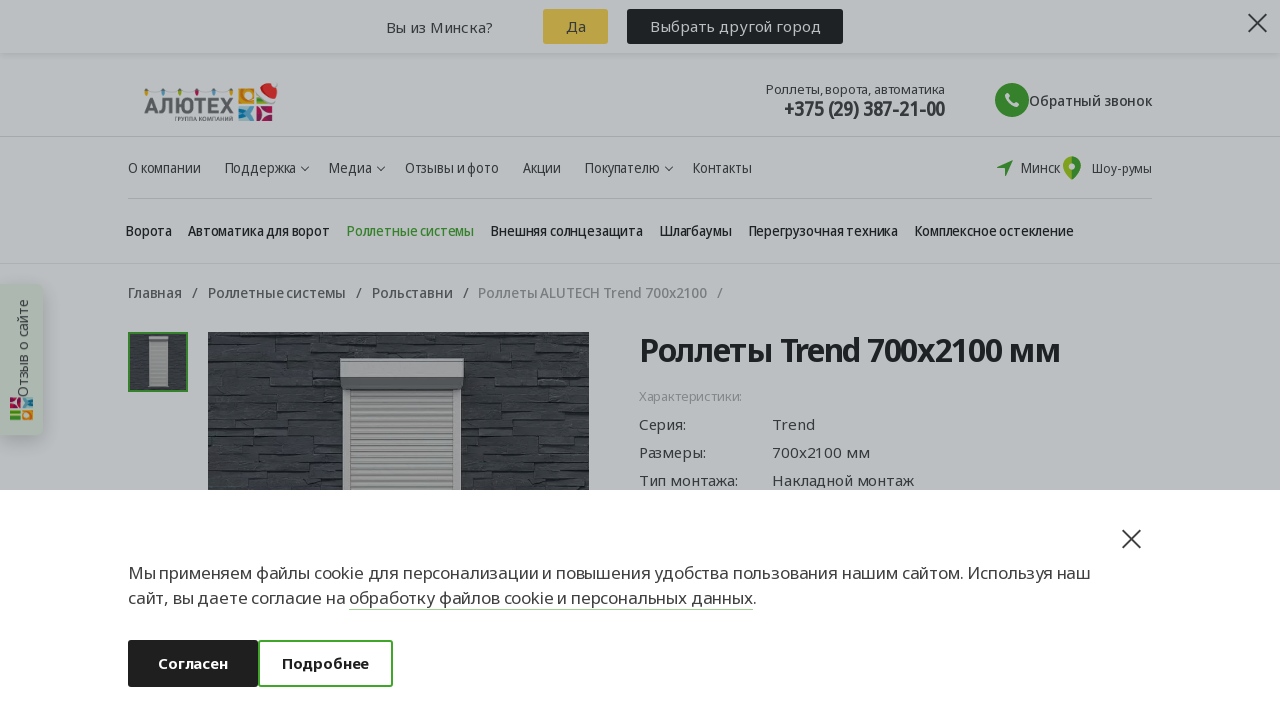

--- FILE ---
content_type: text/html; charset=UTF-8
request_url: https://alutech.by/rolletnye-sistemy/rollety/alutech-trend-serebristyy-metallik-700-2100-nakladnoy-montazh/
body_size: 85978
content:
<!DOCTYPE html><html lang="ru" ><head><title>Роллеты Trend 700x2100 мм купить в Минске</title><meta charset="utf-8"><meta name="cmsmagazine" content="b4d68a10918ca63b83613c9455ee8757"/><meta http-equiv="X-UA-Compatible" content="IE=Edge"><meta name="viewport" content="width=device-width, initial-scale=1, maximum-scale=1"/><meta name="format-detection" content="telephone=no"><meta name="referrer" content="no-referrer-when-downgrade"><link rel="preload" href="https://fonts.googleapis.com/" crossorigin><link media="none" onload="if(media!='all') media='all'" href="https://fonts.googleapis.com/css?family=Noto+Sans:400,400i,700&display=swap&subset=cyrillic" rel="stylesheet"><meta property="og:image:width" content="1190"><meta property="og:image:height" content="623"><meta property="og:url" content="https://alutech.by/rolletnye-sistemy/rollety/alutech-trend-serebristyy-metallik-700-2100-nakladnoy-montazh/"><meta property="og:image" content="https://alutech.by"><meta property="og:title" content="Роллеты Trend 700x2100 мм купить в Минске"><meta property="og:description" content="Роллеты Trend 700x2100 мм купить в Минске за 816 руб. ⏩&nbsp;Рольставни от производителя. ⭐ Гарантия 2 года. ⏩&nbsp;Доставка и установка." /><meta property="og:type" content="website"><meta property="og:site_name" content="alutech.by"><link rel="apple-touch-icon" sizes="180x180" href="/local/templates/main/img/favicon/apple-touch-icon.png"><link rel="icon" type="image/png" sizes="32x32" href="/local/templates/main/img/favicon/favicon-32x32.png"><link rel="icon" type="image/png" sizes="16x16" href="/local/templates/main/img/favicon/favicon-16x16.png"><link rel="mask-icon" href="/local/templates/main/img/favicon/safari-pinned-tab.svg" color="#55d769"><meta name="msapplication-TileColor" content="#147dfa"><meta name="theme-color" content="undefined"><meta name="apple-mobile-web-app-capable" content="yes"><meta name="apple-mobile-web-app-status-bar-style" content="black">   <meta http-equiv="Content-Type" content="text/html; charset=UTF-8" /><meta name="description" content="Роллеты Trend 700x2100 мм купить в Минске за 816 руб. ⏩ Рольставни от производителя. ⭐ Гарантия 2 года. ⏩ Доставка и установка." /><link href="/bitrix/cache/css/mk/main/page_9b51faecc813d1d33bbfc1c615e362dc/page_9b51faecc813d1d33bbfc1c615e362dc_v1.css?1767180605674" type="text/css" rel="stylesheet" /><link href="/bitrix/cache/css/mk/main/template_fbff58d4a600cf57d302a2b43a8396d0/template_fbff58d4a600cf57d302a2b43a8396d0_v1.css?1767948556887297" type="text/css" data-template-style="true" rel="stylesheet" /></head><body class="body change-region" data-site="mk" data-lang="ru-RU"><div class="otziv" style="z-index:10"><svg width="24" height="23" viewBox="0 0 24 23" fill="none" xmlns="http://www.w3.org/2000/svg"><path fill-rule="evenodd" clip-rule="evenodd" d="M13.5585 12H13V22.9957H15.1318C15.7828 22.1845 16.2609 21.249 16.5369 20.2465C16.8129 19.2441 16.8809 18.1959 16.7368 17.1663C16.5927 16.1366 16.2394 15.1472 15.6988 14.2589C15.1581 13.3705 14.4414 12.6018 13.5926 12H13.5585ZM16.6752 22.9957H23.9957V18.4135C22.4546 18.3506 20.9305 18.755 19.6239 19.5737C18.3173 20.3923 17.2893 21.5868 16.6752 23V22.9957ZM15.7841 12C16.3907 13.6287 17.5356 15.0018 19.0296 15.8923C20.5235 16.7828 22.2769 17.1374 24 16.8974V12H15.7841Z" fill="#E0013F"/><path fill-rule="evenodd" clip-rule="evenodd" d="M18.7364 20.2319C19.8758 20.9003 20.8211 21.8544 21.4789 23H24V18.4177C22.0802 18.3386 20.2015 18.9882 18.7406 20.2362L18.7364 20.2319ZM13 18.1026V22.9915H15.1293C15.8234 22.1249 16.3201 21.1174 16.5849 20.0391C16.8497 18.9609 16.8761 17.8379 16.6624 16.7484C15.5862 17.5064 14.3315 17.9716 13.0213 18.0983L13 18.1026ZM21.2319 12H15.7937C16.1606 12.9885 16.7285 13.8901 17.4615 14.648C18.1945 15.4059 19.0766 16.0036 20.0523 16.4034C19.9879 14.8497 20.3995 13.3134 21.2319 12Z" fill="#98014C"/><path fill-rule="evenodd" clip-rule="evenodd" d="M8.14862 17.5C9.59848 15.9708 10.5868 14.0645 11 12H0V23H11C10.5807 20.9332 9.58489 19.0266 8.12727 17.5H8.14862Z" fill="#67B2CA"/><path fill-rule="evenodd" clip-rule="evenodd" d="M8 12H0V14.0066C1.91033 14.0046 3.79034 14.4764 5.46616 15.3784C6.48454 14.389 7.33947 13.2491 8 12ZM5.46616 19.6216C3.79055 20.5241 1.9104 20.996 0 20.9934V23H8C7.33917 21.7511 6.48428 20.6113 5.46616 19.6216Z" fill="#B3E2D8"/><path fill-rule="evenodd" clip-rule="evenodd" d="M0.00475148 14.0085V16.3575C1.01067 16.6472 1.97967 17.0316 2.89558 17.5043C4.02894 16.9177 5.0725 16.2011 6 15.3727C4.16342 14.4701 2.10307 13.998 0.00948847 14L0.00475148 14.0085ZM0.00475148 18.651V21C2.09841 21.0026 4.15891 20.5304 5.99526 19.6273C5.06745 18.7992 4.02392 18.0827 2.89082 17.4957C1.97496 17.9685 1.00596 18.3529 0 18.6425L0.00475148 18.651Z" fill="#05759F"/><path fill-rule="evenodd" clip-rule="evenodd" d="M13 10H24V5.68164H13V10ZM13 0V4.74826H24V0.00774463L13 0Z" fill="#A6D514"/><path fill-rule="evenodd" clip-rule="evenodd" d="M13 9H24V6.87618H13V9ZM13 0V3.69448H24V0H13Z" fill="#40A629"/><path fill-rule="evenodd" clip-rule="evenodd" d="M5.68951 6.98529C4.97093 6.58272 4.35763 6.04256 3.89237 5.40248C3.76374 4.92596 3.77545 4.42706 3.92634 3.95596C4.07723 3.48486 4.36197 3.05817 4.75192 2.71881C5.14186 2.37946 5.62327 2.13939 6.14771 2.02277C6.67216 1.90614 7.22116 1.91707 7.73948 2.05445C8.25781 2.19184 8.72718 2.45082 9.1004 2.80537C9.47362 3.15992 9.73753 3.59753 9.86557 4.07418C9.99361 4.55083 9.98127 5.04972 9.8298 5.52066C9.67833 5.99161 9.39307 6.41801 9.00271 6.75697C8.50492 7.05697 7.93256 7.23921 7.33759 7.28715C8.03606 7.34078 8.73812 7.233 9.37846 6.97386C10.0188 6.71471 10.5766 6.31261 11 5.80495V0H0V10H10.9744V7.36842C10.1197 7.69136 9.19261 7.8247 8.26989 7.7574C7.34717 7.6901 6.45535 7.42411 5.66822 6.98142L5.68951 6.98529Z" fill="#FFB300"/><path fill-rule="evenodd" clip-rule="evenodd" d="M3.40202 4.5648C3.16564 3.76076 3.17206 2.91391 3.42062 2.11289C3.66918 1.31187 4.15074 0.58613 4.8149 0.0116079H3.58984C3.18661 0.710044 2.96049 1.48125 2.928 2.26896C2.89551 3.05667 3.05745 3.84103 3.40202 4.5648ZM9.37796 10H11V8.99033C10.5119 9.38618 9.96612 9.7194 9.37796 9.98066V10ZM0.653085 0H0V0.851065L0.0896355 0.71567C0.260112 0.466284 0.448329 0.22722 0.653085 0ZM0 7.42747V9.98066H3.03919C2.83146 9.88781 2.62799 9.78594 2.4288 9.67505C1.42718 9.11537 0.59303 8.3408 0 7.41973V7.42747Z" fill="#FF8000"/><path fill-rule="evenodd" clip-rule="evenodd" d="M5.70111 7.30489C4.45134 6.56609 3.54013 5.40224 3.15057 4.04717C2.76101 2.69211 2.92197 1.24622 3.60108 0H1.92953C1.16218 1.17942 0.855445 2.58037 1.06354 3.95521C1.27163 5.33005 1.98114 6.59026 3.06667 7.51306C4.15221 8.43586 5.54385 8.96183 6.9956 8.998C8.44735 9.03417 9.86572 8.57821 11 7.71072C10.1485 8.04937 9.22491 8.1892 8.30568 8.11863C7.38645 8.04806 6.498 7.76912 5.71384 7.30489H5.70111ZM9.86301 0.320604C9.65137 0.196171 9.42845 0.0902279 9.19693 0.00405914H6.18476C5.4496 0.279174 4.81208 0.74978 4.34749 1.3603C3.88291 1.97083 3.61065 2.69577 3.56289 3.44953C3.71463 2.83992 4.0393 2.2822 4.50115 1.83777C4.963 1.39335 5.54411 1.07947 6.18048 0.930689C6.81685 0.781913 7.4838 0.804014 8.10788 0.994561C8.73196 1.18511 9.28896 1.53671 9.71755 2.01064C10.1461 2.48458 10.4297 3.06246 10.537 3.68065C10.6442 4.29884 10.5711 4.93337 10.3256 5.51434C10.08 6.09532 9.67167 6.60021 9.14542 6.97342C8.61917 7.34663 7.99545 7.57368 7.34296 7.62956C8.03879 7.68579 8.7382 7.57278 9.37611 7.30102C10.014 7.02926 10.5697 6.6076 10.9915 6.07524V1.29053C10.6814 0.903115 10.2988 0.574218 9.86301 0.320604Z" fill="#FF6600"/></svg>Отзыв о сайте</div><div class="d-none"><div class="otzivinfo" style="padding-bottom:20px"><form action="/bitrix/services/ajax/otziv.php" name="otziv" method="POST"><input type="hidden" name="url" value="/url"></form><div class="otzivinfo_screen otzivinfo_screen1"><div class="otzivinfo1">Здравствуйте! Спасибо, что зашли на наш сайт. <br>Поделитесь своим мнением — пройдите мини-опрос.</div><div class="otzivinfo2">Удалось ли вам найти необходимую информацию?</div><div class="otzivinfo_checkboxs"><label class="vinfo_checkboxs xcccz"><input type="radio" name="answer" value="yes"><span class="vinfo_checkboxs_s">Да, очень быстро!</span></label><label class="vinfo_checkboxs"><input type="radio" name="answer" value="no"><span class="vinfo_checkboxs_s">Нет, остались вопросы</span></label></div><div><button class="otzivinfo_answer otzivinfo_answer1" onclick="answerStep1(event)">Ответить</button></div></div><div class="otzivinfo_screen otzivinfo_screen2 d-none"><div class="otzivinfo3">Расскажите, какую информацию вы не смогли найти <br>или с какой проблемой столкнулись?</div><textarea class="otziv_reason" placeholder="Ваш комментарий поможет улучшить наш сайт" name="" value=""></textarea><div><button class="otzivinfo_answer otzivinfo_answer2" onclick="answerStep2(event)">Ответить</button></div></div><div class="otzivinfo_screen otzivinfo_screen3 d-none"><div class="page-title-small" style="margin-bottom: 63px;">СПАСИБО ЗА УЧАСТИЕ В ОПРОСЕ</div><div class="otzivinfo1" style="margin-bottom:90px">Если вам нужна консультация, звоните: <div style="display: flex; flex-wrap: nowrap; justify-content: center; margin-top: 10px;"><div class="row-number__item" style=" margin-top: 10px; font-size: 16px; color: #a4a4a4; margin-right: 10px; "><div class="row-number__item-text">Роллеты, ворота, автоматика</div><div class="row-number__item-number"><a class="contacts__number" href="tel:+375293872100" style="font-size: 20px;">+375 (29) 387-21-00</a></div></div>  <div class="row-number__item" style=" margin-top: 10px; font-size: 16px; color: #a4a4a4; margin-right: 10px; padding-left: 20px; "><div class="row-number__item-text">Окна, двери, порталы</div><div class="row-number__item-number"><a class="contacts__number" href="tel:+375293876200" style="font-size: 20px;">+375 (29) 387-62-00</a></div></div> </div></div><div><button class="otzivinfo_answer otzivinfo_answer3">Хорошо</button></div></div></div></div><noscript><iframe src="https://www.googletagmanager.com/ns.html?id=GTM-TPXQL9R" height="0" width="0" style="display:none;visibility:hidden"></iframe></noscript><div class=" test-2"><div class="svg-defs-container" style="display: none;"></div><header class="page-header page-header--white " id="header"><div class="menu-wrapper" id="menu-wrapper"><div class="menu" id="menu"><div class="menu-inner"><nav class="mobile-nav"><div class="container"><div class="mobile-nav__header"><a class="showroom-link" href="/kontakty/"><div class="showroom-link__icon"><svg fill="none" viewBox="0 0 34 34" xmlns="http://www.w3.org/2000/svg"><path d="m17.035 0.67456c-6.9141 0-12.535 5.7617-12.535 12.839 0 2.3103 0.57898 4.7612 1.7257 7.2795 0.89939 1.9843 2.1529 4.0191 3.7212 6.0484 2.6532 3.4346 5.2727 5.6493 5.3851 5.7393 0.4778 0.3991 1.0905 0.6014 1.7032 0.6014s1.2254-0.2023 1.7032-0.6014c0.1125-0.0956 2.7319-2.3104 5.3852-5.7393 1.5683-2.0293 2.8218-4.0641 3.7212-6.0484 1.1467-2.5183 1.7257-4.9692 1.7257-7.2795 0-7.0771-5.6212-12.839-12.535-12.839z" fill="#E0013F"></path><path d="m29.615 13.513c0 2.3103-0.5789 4.7612-1.7257 7.2795-0.8994 1.9843-2.1529 4.0191-3.7212 6.0484-2.6532 3.4346-5.2727 5.6493-5.3851 5.7393-0.4778 0.3991-1.0905 0.6014-1.7033 0.6014v-32.507c6.9141 0 12.535 5.7617 12.535 12.839z" fill="#97014C"></path><path d="m17.035 19.393c2.4494 0 4.4351-1.9857 4.4351-4.4351 0-2.4495-1.9857-4.4352-4.4351-4.4352-2.4495 0-4.4352 1.9857-4.4352 4.4352 0 2.4494 1.9857 4.4351 4.4352 4.4351z" fill="#fff"></path></svg></div><div class="showroom-link__text"><span>Шоу-румы</span></div></a><button class="location change-region_btn"><span class="location__icon"><svg width="16" height="16" viewBox="0 0 16 16" fill="currentColor"><path fill-rule="evenodd" clip-rule="evenodd" d="M0 7.46124C0 7.75879 0.241212 8 0.538762 8H7C7.55228 8 8 8.44772 8 9V15.4612C8 15.7588 8.24121 16 8.53876 16C8.75167 16 8.94462 15.8746 9.03109 15.68L16 0L0.319949 6.96891C0.125387 7.05538 0 7.24833 0 7.46124Z"/></svg></span><span>Минск</span></button></div><div class="category_menu"><a data-an-event="menu-main" data-an-event_category="site-action" data-an-event_label="SV" class="category_menu_item analytix_trigger" href="/vorota/garazhnye/sekcionnye/"><img src="/upload/menu/category1.webp" alt="" loading="lazy"><div class="category_menu_item_text">Секционные ворота</div></a><a data-an-event="menu-main" data-an-event_category="site-action" data-an-event_label="RollV" class="category_menu_item analytix_trigger" href="/rolletnye-sistemy/rolletnye-vorota/"><img src="/upload/menu/category2.webp" alt="" loading="lazy"><div class="category_menu_item_text">Роллетные ворота</div></a><a data-an-event="menu-main" data-an-event_category="site-action" data-an-event_label="Rollet" class="category_menu_item analytix_trigger" href="/rolletnye-sistemy/rollety/"><img src="/upload/menu/category3.webp" alt="" loading="lazy"><div class="category_menu_item_text">Роллеты</div></a><a data-an-event="menu-main" data-an-event_category="site-action" data-an-event_label="VS" class="category_menu_item analytix_trigger" href="/vneshnyaya-solncezashchita/"><img src="/upload/menu/category16.webp" alt="" loading="lazy"><div class="category_menu_item_text">Внешняя солнцезащита</div></a><a data-an-event="menu-main" data-an-event_category="site-action" data-an-event_label="Panoram" class="category_menu_item analytix_trigger" href="/vorota/panoramnye/"><img src="/upload/menu/category4.webp" alt="" loading="lazy"><div class="category_menu_item_text">Панорамные ворота</div></a><a data-an-event="menu-main" data-an-event_category="site-action" data-an-event_label="otkat" class="category_menu_item analytix_trigger" href="/vorota/vezdnye/otkatnye/"><img src="/upload/menu/category5.webp" alt="" loading="lazy"><div class="category_menu_item_text">Откатные ворота</div></a><a data-an-event="menu-main" data-an-event_category="site-action" data-an-event_label="rasp" class="category_menu_item analytix_trigger" href="/vorota/vezdnye/raspashnye/"><img src="/upload/menu/category7.webp" alt="" loading="lazy"><div class="category_menu_item_text">Распашные ворота</div></a><a data-an-event="menu-main" data-an-event_category="site-action" data-an-event_label="kalit" class="category_menu_item analytix_trigger" href="/vorota/vezdnye/kalitki/"><img src="/upload/menu/category8.webp" alt="" loading="lazy"><div class="category_menu_item_text">Калитки</div></a><a data-an-event="menu-main" data-an-event_category="site-action" data-an-event_label="Kompl" class="category_menu_item analytix_trigger" href="/kompleksnoe-osteklenie/"><img src="/upload/menu/category11.webp" alt="" loading="lazy"><div class="category_menu_item_text">Комплексное остекление</div></a><a data-an-event="menu-main" data-an-event_category="site-action" data-an-event_label="Avt" class="category_menu_item analytix_trigger" href="/avtomatika/"><img src="/upload/menu/category13.webp" alt="" loading="lazy"><div class="category_menu_item_text">Автоматика</div></a><a data-an-event="menu-main" data-an-event_category="site-action" data-an-event_label="peregruz" class="category_menu_item analytix_trigger" href="/peregruzochnaya-tehnika/"><img src="/upload/menu/category15.webp" alt="" loading="lazy"><div class="category_menu_item_text">Перегрузочная техника</div></a></div><div class="mobile-nav-container"><ul class="mobile-nav__secondary left"><li class="mobile-nav__item"><a class="mobile-nav__link" href="/" class="selected ">Главная</a></li><li class="mobile-nav__item"><a class="mobile-nav__link " href="/o-kompanii/">О компании</a></li><li class="mobile-nav__item"><a class="mobile-nav__link " href="/zamer-i-konsultaciya/">Замер</a></li><li class="mobile-nav__item"><a class="mobile-nav__link " href="/dostavka-i-oplata/">Доставка и оплата</a></li><li class="mobile-nav__item"><a class="mobile-nav__link " href="/kredit-rassrochka/">Кредит и рассрочка</a></li><li class="mobile-nav__item"><a class="mobile-nav__link " href="/partner/">Кто такие официальные представители</a></li><li class="mobile-nav__item"><a class="mobile-nav__link " href="/servis/">Сервис</a></li><li class="mobile-nav__item"><a class="mobile-nav__link " href="/garantiya/">Гарантия</a></li></ul><ul class="mobile-nav__secondary right"><li class="mobile-nav__item"><a class="mobile-nav__link mobile-nav__red" href="/novosti-i-akcii/?type=0JDQutGG0LjRjw%3D%3D">Акции</a></li><li class="mobile-nav__item"><a class="mobile-nav__link " href="/novosti-i-akcii/">Новости</a></li><li class="mobile-nav__item"><a class="mobile-nav__link " href="/informaciya/">Полезная информация</a></li><li class="mobile-nav__item"><a class="mobile-nav__link " href="/foto/">Фото/Видео</a></li><li class="mobile-nav__item"><a class="mobile-nav__link " href="/dokumentaciya/">Документация</a></li><li class="mobile-nav__item"><a class="mobile-nav__link " href="/faq/">Вопрос-ответ</a></li><li class="mobile-nav__item"><a class="mobile-nav__link " href="/otzyvy/">Отзывы и фото</a></li><li class="mobile-nav__item"><a class="mobile-nav__link mobile-nav__bold" href="/kontakty/">Контакты</a></li></ul></div></div></nav></div></div></div><div class="page-header__top"><div class="page-header__top-inner"><div class="gfgjg"><div class="page-header__bc container"><a href="/" class="page-header__logo" id="header-logo"><img src="/local/templates/main/img/logo-desktop.gif" class="logo_default" width="161" height="40"/><svg xmlns="http://www.w3.org/2000/svg" class="logo-mobile" width="59" height="71" viewBox="0 0 303.3 414"><defs><style>.cls-1 { fill: #db2e26; mix-blend-mode: multiply; } .cls-1, .cls-2, .cls-3, .cls-4, .cls-5, .cls-6, .cls-7, .cls-8, .cls-9, .cls-10, .cls-11, .cls-12, .cls-13, .cls-14, .cls-15, .cls-16, .cls-17, .cls-18, .cls-19, .cls-20 { stroke-width: 0px; } .cls-1, .cls-21 { isolation: isolate; } .cls-2 { fill: #a2195b; } .cls-2, .cls-4, .cls-5, .cls-6, .cls-10, .cls-11, .cls-12, .cls-13, .cls-15, .cls-16, .cls-19 { fill-rule: evenodd; } .cls-3 { fill: #aec90b; } .cls-4, .cls-9 { fill: #fab900; } .cls-5 { fill: #f29100; } .cls-22 { fill: none; stroke: #706f6f; stroke-miterlimit: 10; stroke-width: .75px; } .cls-6 { fill: #b3cb04; } .cls-7 { fill: #ff2e26; } .cls-8, .cls-15 { fill: #d60b51; } .cls-10 { fill: #0087c1; } .cls-11 { fill: #3faa35; } .cls-12 { fill: #6f6f6e; } .cls-13 { fill: #ee7900; } .cls-14 { fill: #c6c6c6; } .cls-16, .cls-20 { fill: #64b8e1; } .cls-17 { fill: #706f6f; } .cls-18 { fill: #fff; } .cls-19 { fill: #bde2e8; }</style></defs><g class="cls-21"><g id="_Слой_1" data-name="Слой 1"><g><path class="cls-22" d="M269.96,389.99c-25.92,26.53-52.99,0-52.99,0-25.92,26.53-52.99,0-52.99,0-25.92,26.53-52.99,0-52.99,0-25.92,26.53-52.99,0-52.99,0-25.92,26.53-52.99,0-52.99,0"/><g><g><path class="cls-9" d="M.18,397.05s.01-.15.06-.39c-.17.93-.26,1.92-.23,2.95.11,5.11,2.84,14.46,5.97,14.39,3.12-.06,5.45-9.52,5.34-14.63-.02-.89-.12-1.75-.28-2.56-.04,0-5.7-1.2-10.86.23h0Z"/><path class="cls-17" d="M5.46,390.24c2.58-.06,4.82,2.73,5.58,6.58h0s-.6-3.85-2.89-5.66h0l-.04-1.59-5.54.12.04,1.59h.17c-1.79,1.54-2.4,4.36-2.57,5.39.67-3.68,2.73-6.37,5.22-6.42h.02Z"/><path class="cls-17" d="M11.03,396.81c-.76-3.85-3-6.63-5.58-6.58-2.49.05-4.55,2.74-5.22,6.42-.04.24-.06.39-.06.39,5.15-1.44,10.82-.24,10.86-.23Z"/><path class="cls-18" d="M4.1,399.11c-.18.06-.35.15-.51.26-.2.13-.39.29-.51.49-.11.17-.18.38-.23.57-.04.11-.06.24-.06.35,0,.12.05.26.09.37.07.2.28.35.49.34.09,0,.17-.04.24-.09.12-.07.17-.18.21-.31v-.02s-.02.09-.04.12c.05-.13.11-.27.13-.42.01-.11.05-.22.07-.32-.01.05-.04.09-.05.13.02-.07.05-.13.09-.21.05-.1.07-.21.11-.31-.01.04-.02.09-.05.12.04-.12.1-.23.16-.34,0-.01.01-.02.02-.04.02-.04.01-.02-.02.02.02-.01.04-.06.06-.07.04-.05.09-.1.12-.15.23-.23-.05-.62-.34-.53h.02Z"/><path class="cls-18" d="M3.01,403.41c-.04.12-.06.23-.1.35-.01.06-.04.11-.05.17v.22c0,.06.02.11.06.16,0,0,.01.01.02.02.02.02.04.05.06.06.04.02.07.05.11.06.06.02.15.04.21,0h.02s.06-.02.1-.05l.07-.07c.06-.06.09-.16.11-.24.01-.06.02-.12.04-.18.02-.12.05-.24.07-.35.02-.1,0-.2-.05-.28-.02-.05-.06-.07-.11-.1-.04-.02-.09-.05-.13-.06-.1-.01-.2,0-.28.05-.02.02-.05.05-.07.06-.04.05-.07.11-.09.17h0Z"/></g><g><path class="cls-20" d="M52.7,396.76s.01-.15.06-.39c-.17.93-.26,1.92-.23,2.95.11,5.11,2.84,14.46,5.97,14.39,3.12-.06,5.45-9.52,5.34-14.63-.02-.89-.12-1.75-.28-2.56-.04,0-5.7-1.2-10.86.23h0Z"/><path class="cls-17" d="M57.98,389.95c2.58-.06,4.82,2.73,5.58,6.58h0s-.6-3.85-2.89-5.66h0l-.04-1.59-5.54.12.04,1.59h.17c-1.79,1.54-2.4,4.36-2.57,5.39.67-3.68,2.73-6.37,5.22-6.42h.02Z"/><path class="cls-17" d="M63.56,396.51c-.76-3.85-3-6.63-5.58-6.58-2.49.05-4.55,2.74-5.22,6.42-.04.24-.06.39-.06.39,5.15-1.44,10.82-.24,10.86-.23Z"/><path class="cls-18" d="M56.62,398.81c-.18.06-.35.15-.51.26-.2.13-.39.29-.51.49-.11.17-.18.38-.23.57-.04.11-.06.24-.06.35,0,.12.05.26.09.37.07.2.28.35.49.34.09,0,.17-.04.24-.09.12-.07.17-.18.21-.31v-.02s-.02.09-.04.12c.05-.13.11-.27.13-.42.01-.11.05-.22.07-.32-.01.05-.04.09-.05.13.02-.07.05-.13.09-.21.05-.1.07-.21.11-.31l-.05.12c.04-.12.1-.23.16-.34,0-.01.01-.02.02-.04.02-.04.01-.02-.02.02.02-.01.04-.06.06-.07.04-.05.09-.1.12-.15.23-.23-.05-.62-.34-.53h.02Z"/><path class="cls-18" d="M55.54,403.12c-.04.12-.06.23-.1.35-.01.06-.04.11-.05.17v.22c0,.06.02.11.06.16l.02.02s.04.05.06.06c.04.02.07.05.11.06.06.02.15.04.21,0h.02s.06-.02.1-.05l.07-.07c.06-.06.09-.16.11-.24.01-.06.02-.12.04-.18.02-.12.05-.24.07-.35.02-.1,0-.2-.05-.28-.02-.05-.06-.07-.11-.1-.04-.02-.09-.05-.13-.06-.1-.01-.2,0-.28.05-.02.02-.05.05-.07.06-.04.05-.07.11-.09.17h0Z"/></g><g><path class="cls-3" d="M105.11,396.47s.01-.15.06-.39c-.17.93-.26,1.92-.23,2.95.11,5.11,2.84,14.46,5.97,14.39,3.12-.06,5.45-9.52,5.34-14.63-.02-.89-.12-1.75-.28-2.56-.04,0-5.7-1.2-10.86.23h0Z"/><path class="cls-17" d="M110.39,389.66c2.58-.06,4.82,2.73,5.58,6.58h0s-.6-3.85-2.89-5.66h0l-.04-1.59-5.54.12.04,1.59h.17c-1.79,1.54-2.4,4.36-2.57,5.39.67-3.68,2.73-6.37,5.22-6.42h.02Z"/><path class="cls-17" d="M115.97,396.22c-.76-3.85-3-6.63-5.58-6.58-2.49.05-4.55,2.74-5.22,6.42-.04.24-.06.39-.06.39,5.15-1.44,10.82-.24,10.86-.23Z"/><path class="cls-18" d="M109.04,398.52c-.18.06-.35.15-.51.26-.2.13-.39.29-.51.49-.11.17-.18.38-.23.57-.04.11-.06.24-.06.35,0,.12.05.26.09.37.07.2.28.35.49.34.09,0,.17-.04.24-.09.12-.07.17-.18.21-.31v-.02s-.02.09-.04.12c.05-.13.11-.27.13-.42.01-.11.05-.22.07-.32-.01.05-.04.09-.05.13.02-.07.05-.13.09-.21.05-.1.07-.21.11-.31-.01.04-.02.09-.05.12.04-.12.1-.23.16-.34,0-.01.01-.02.02-.04.02-.04.01-.02-.02.02.02-.01.04-.06.06-.07.04-.05.09-.1.12-.15.23-.23-.05-.62-.34-.53h.02Z"/><path class="cls-18" d="M107.95,402.82c-.04.12-.06.23-.1.35-.01.06-.04.11-.05.17v.22c0,.06.02.11.06.16,0,0,.01.01.02.02.02.02.04.05.06.06.04.02.07.05.11.06.06.02.15.04.21,0h.02s.06-.04.1-.06c.02-.02.05-.05.07-.07.06-.06.09-.16.11-.24.01-.06.02-.12.04-.18.02-.12.05-.24.07-.35.02-.1,0-.2-.05-.28-.02-.05-.06-.07-.11-.1-.04-.02-.09-.05-.13-.06-.1-.01-.2,0-.28.05-.02.02-.05.05-.07.06-.04.05-.07.11-.09.17h0v.02Z"/></g><g><path class="cls-8" d="M158.72,396.47s.01-.15.06-.39c-.17.93-.26,1.92-.23,2.95.11,5.11,2.84,14.46,5.97,14.39,3.12-.06,5.45-9.52,5.34-14.63-.02-.89-.12-1.75-.28-2.56-.04,0-5.7-1.2-10.86.23h0Z"/><path class="cls-17" d="M164.01,389.66c2.58-.06,4.82,2.73,5.58,6.58h0s-.6-3.85-2.89-5.66h0l-.04-1.59-5.54.12.04,1.59h.17c-1.79,1.54-2.4,4.36-2.57,5.39.67-3.68,2.73-6.37,5.22-6.42h.02Z"/><path class="cls-17" d="M169.58,396.22c-.76-3.85-3-6.63-5.58-6.58-2.49.05-4.55,2.74-5.22,6.42-.04.24-.06.39-.06.39,5.15-1.44,10.82-.24,10.86-.23Z"/><path class="cls-18" d="M162.65,398.52c-.18.06-.35.15-.51.26-.2.13-.39.29-.51.49-.11.17-.18.38-.23.57-.04.11-.06.24-.06.35,0,.12.05.26.09.37.07.2.28.35.49.34.09,0,.17-.04.24-.09.12-.07.17-.18.21-.31v-.02s-.02.09-.04.12c.05-.13.11-.27.13-.42.01-.11.05-.22.07-.32l-.05.13c.02-.07.05-.13.09-.21.05-.1.07-.21.11-.31-.01.04-.02.09-.05.12.04-.12.1-.23.16-.34,0-.01.01-.02.02-.04.02-.04.01-.02-.02.02.02-.01.04-.06.06-.07.04-.05.09-.1.12-.15.23-.23-.05-.62-.34-.53h.02Z"/><path class="cls-18" d="M161.56,402.82c-.04.12-.06.23-.1.35-.01.06-.04.11-.05.17v.22c0,.06.02.11.06.16,0,0,.01.01.02.02.02.02.04.05.06.06.04.02.07.05.11.06.06.02.15.04.21,0h.02s.06-.02.1-.05c.02-.02.05-.05.07-.07.06-.06.09-.16.11-.24.01-.06.02-.12.04-.18.02-.12.05-.24.07-.35.02-.1,0-.2-.05-.28-.02-.05-.06-.07-.11-.1-.04-.02-.09-.05-.13-.06-.1-.01-.2,0-.28.05-.02.02-.05.05-.07.06-.04.05-.07.11-.09.17h0Z"/></g><g><path class="cls-20" d="M211.63,396.17s.01-.15.06-.39c-.17.93-.26,1.92-.23,2.95.11,5.11,2.84,14.46,5.97,14.39,3.12-.06,5.45-9.52,5.34-14.63-.02-.89-.12-1.75-.28-2.56-.04,0-5.7-1.2-10.86.23h0Z"/><path class="cls-17" d="M216.91,389.36c2.58-.06,4.82,2.73,5.58,6.58h0s-.6-3.85-2.89-5.66h0l-.04-1.59-5.54.12.04,1.59h.17c-1.79,1.54-2.4,4.36-2.57,5.39.67-3.68,2.73-6.37,5.22-6.42h.02Z"/><path class="cls-17" d="M222.48,395.93c-.76-3.85-3-6.63-5.58-6.58-2.49.05-4.55,2.74-5.22,6.42-.04.24-.06.39-.06.39,5.15-1.44,10.82-.24,10.86-.23Z"/><path class="cls-18" d="M215.55,398.23c-.18.06-.35.15-.51.26-.2.13-.39.29-.51.49-.11.17-.18.38-.23.57-.04.11-.06.24-.06.35,0,.12.05.26.09.37.07.2.28.35.49.34.09,0,.17-.04.24-.09.12-.07.17-.18.21-.31v-.02s-.02.09-.04.12c.05-.13.11-.27.13-.42.01-.11.05-.22.07-.32-.01.05-.04.09-.05.13.02-.07.05-.13.09-.21.05-.1.07-.21.11-.31-.01.04-.02.09-.05.12.04-.12.1-.23.16-.34,0-.01.01-.02.02-.04.02-.04.01-.02-.02.02.02-.01.04-.06.06-.07.04-.05.09-.1.12-.15.23-.23-.05-.62-.34-.53h.02Z"/><path class="cls-18" d="M214.46,402.53c-.04.12-.06.23-.1.35-.01.06-.04.11-.05.17v.22c0,.06.02.11.06.16,0,0,.01.01.02.02.02.02.04.05.06.06.04.02.07.05.11.06.06.02.15.04.21,0h.02s.06-.02.1-.05c.02-.02.05-.05.07-.07.06-.06.09-.16.11-.24.01-.06.02-.12.04-.18.02-.12.05-.24.07-.35.02-.1,0-.2-.05-.28-.02-.05-.06-.07-.11-.1-.04-.02-.09-.05-.13-.06-.1-.01-.2,0-.28.05-.02.02-.05.05-.07.06-.04.05-.07.11-.09.17h0Z"/></g><g><path class="cls-9" d="M266.22,396.17s.01-.15.06-.39c-.17.93-.26,1.92-.23,2.95.11,5.11,2.84,14.46,5.97,14.39,3.12-.06,5.45-9.52,5.34-14.63-.02-.89-.12-1.75-.28-2.56-.04,0-5.71-1.2-10.86.23h0Z"/><path class="cls-17" d="M271.5,389.36c2.58-.06,4.82,2.73,5.58,6.58h0s-.6-3.85-2.89-5.66h0l-.04-1.59-5.54.12.04,1.59h.17c-1.79,1.54-2.4,4.36-2.57,5.39.67-3.68,2.73-6.37,5.22-6.42h.02Z"/><path class="cls-17" d="M277.07,395.93c-.76-3.85-3-6.63-5.58-6.58-2.49.05-4.55,2.74-5.22,6.42-.04.24-.06.39-.06.39,5.15-1.44,10.82-.24,10.86-.23Z"/><path class="cls-18" d="M270.14,398.23c-.18.06-.35.15-.51.26-.2.13-.39.29-.51.49-.11.17-.18.38-.23.57-.04.11-.06.24-.06.35,0,.12.05.26.09.37.07.2.28.35.49.34.09,0,.17-.04.24-.09.12-.07.17-.18.21-.31v-.02s-.02.09-.04.12c.05-.13.11-.27.13-.42.01-.11.05-.22.07-.32-.01.05-.04.09-.05.13.02-.07.05-.13.09-.21.05-.1.07-.21.11-.31-.01.04-.02.09-.05.12.04-.12.1-.23.16-.34,0-.01.01-.02.02-.04.02-.04.01-.02-.02.02.02-.01.04-.06.06-.07.04-.05.09-.1.12-.15.23-.23-.05-.62-.34-.53h.02Z"/><path class="cls-18" d="M269.05,402.53c-.04.12-.06.23-.1.35-.01.06-.04.11-.05.17v.22c0,.06.02.11.06.16,0,0,.01.01.02.02.02.02.04.05.06.06.04.02.07.05.11.06.06.02.15.04.21,0h.02s.06-.02.1-.05c.02-.02.05-.05.07-.07.06-.06.09-.16.11-.24.01-.06.02-.12.04-.18.02-.12.05-.24.07-.35.02-.1,0-.2-.05-.28-.02-.05-.06-.07-.11-.1-.04-.02-.09-.05-.13-.06-.1-.01-.2,0-.28.05-.02.02-.05.05-.07.06-.04.05-.07.11-.09.17h0Z"/></g></g></g><g><path class="cls-12" d="M261.8,355.86l14.29-23.96h-10.84l-8.63,15.89-8.56-15.89h-10.91l14.3,23.96-15.27,25.21h10.98l9.46-17.12,9.53,17.12h10.98l-15.32-25.21h0ZM198.55,381.06h32.38v-8.57h-22.78v-11.74h19.4v-8.56h-19.4v-11.74h22.78v-8.56h-32.38v49.17h0ZM156.54,340.46h12.84v40.61h9.6v-40.61h12.84v-8.56h-35.29v8.56h0ZM142.78,358.37c0,6.84-.27,10.36-2.35,12.64-1.52,1.73-3.8,2.69-6.21,2.69s-4.63-.96-6.15-2.69c-1.86-2.08-2.42-4.97-2.42-12.15v-4.61c0-6.22.49-10.15,2.42-12.36,1.45-1.72,3.66-2.62,6.15-2.62,2.48,0,4.69.9,6.21,2.62,1.86,2.14,2.35,5.66,2.35,12.02v4.47h0ZM134.22,330.69c-5.32,0-9.87,1.8-13.26,5.39-3.66,3.8-4.56,8.93-4.83,16.12h-7.46v-20.3h-9.59v49.17h9.59v-20.31h7.39c.14,6.49.83,11.98,4.9,16.12,3.45,3.59,7.94,5.39,13.33,5.39,5.32,0,9.81-1.8,13.25-5.39,4.77-4.97,4.84-10.7,4.84-18.92v-6.61c0-6.77-1.18-11.53-4.84-15.26-3.51-3.59-8.01-5.39-13.32-5.39h0ZM57.07,354.2c0,15.4-3.52,18.3-8.42,18.3h-1.38v8.57h3.79c10.22,0,15.26-5.66,15.26-26.31v-14.3h11.74v40.61h9.59v-49.17h-30.59v22.3h0ZM16.86,364.28l6.22-17.89,6,17.89h-12.22ZM19.07,331.9L1.18,381.06h10.02l2.97-8.7h17.47l2.9,8.7h10.02l-17.95-49.17h-7.53Z"/><g><path class="cls-15" d="M154.97,178.23h-6.68v128.84h24.7c5.18-6.46,9.54-13.74,12.86-21.77,16.24-39.28,2.41-83.5-30.88-107.07h0ZM191.43,307.07h85.68v-53.74c-37.27-1.58-71.21,20.29-85.68,53.74h0ZM180.99,178.23c14.44,39.08,54.45,63.26,96.12,57.41v-57.41s-96.12,0-96.12,0h0Z"/><path class="cls-2" d="M215.48,274.61c13.08,7.71,24.26,18.75,32.12,32.46h29.52v-53.74c-23.11-.98-44.94,7.05-61.64,21.28h0ZM148.28,249.76v57.31h24.7c5.18-6.46,9.54-13.74,12.86-21.77,6.98-16.9,8.4-34.7,5.11-51.38-12.93,9.12-27.67,14.38-42.67,15.84h0ZM244.74,178.23h-63.75c8.86,23.97,27.35,42.34,49.93,51.61-.78-18.42,4.2-36.41,13.82-51.61h0Z"/><path class="cls-16" d="M98.27,242.66c16.69-17.57,28.58-39.73,33.56-64.42H2.99s0,128.84,0,128.84h128.83c-4.97-24.67-16.86-46.86-33.56-64.42h0Z"/><path class="cls-19" d="M95.16,178.23H2.99v23.51c22.83,0,44.29,5.82,63,16.05,11.65-11.54,21.53-24.87,29.17-39.56h0ZM65.99,267.52c-18.71,10.23-40.17,16.05-63,16.05v23.51h92.17c-7.64-14.69-17.51-28.02-29.17-39.56h0Z"/><path class="cls-10" d="M2.99,201.74v27.49c10.67,3.41,20.84,7.93,30.38,13.42,11.94-6.86,22.9-15.23,32.62-24.86-18.71-10.23-40.17-16.05-63-16.05h0ZM2.99,256.09v27.48c22.83,0,44.29-5.82,63-16.05-9.72-9.63-20.68-18-32.62-24.86-9.54,5.49-19.71,10.01-30.38,13.43h0Z"/><path class="cls-4" d="M69.65,122.81c-8.71-5.38-15.78-12.4-21.08-20.41-2.24-9.07-.97-18.99,4.33-27.56,10.46-16.94,32.67-22.19,49.61-11.72,16.94,10.46,22.19,32.67,11.73,49.61-1.65,2.67-3.6,5.06-5.77,7.13-5.85,3.89-12.58,6.24-19.51,6.87,16.22,1.36,32.59-5.49,42.88-19.09V32.94H2.99v128.84h128.83v-34.01h0c-19.62,8.13-42.74,7.05-62.18-4.97h0Z"/><path class="cls-5" d="M42.76,91.65c-4.05-15.36-2.06-32.29,6.95-46.86,2.75-4.45,5.98-8.41,9.58-11.85h-14.33c-9.83,18.77-10.1,40.33-2.21,58.71h0ZM112.6,161.78h19.22v-13c-5.84,5.27-12.32,9.62-19.22,13h0ZM10.65,32.94H2.99v11c.35-.59.7-1.18,1.06-1.76,2.03-3.27,4.24-6.35,6.6-9.24h0ZM2.99,128.76v33.02h35.53c-2.41-1.19-4.79-2.49-7.12-3.94-12.12-7.5-21.69-17.58-28.41-29.09h0Z"/><path class="cls-13" d="M69.65,122.81c-30.74-18.98-41.19-58.36-24.68-89.87h-19.68c-.05.07-.09.14-.13.21-21,34.01-10.46,78.6,23.54,99.6,26.7,16.49,59.93,13.54,83.14-4.97-19.62,8.13-42.74,7.04-62.18-4.97h0ZM118.63,36.85c-2.54-1.57-5.17-2.86-7.84-3.91h-35.45c-9.49,3.7-17.89,10.4-23.66,19.74-4.38,7.09-6.71,14.86-7.17,22.64,1-4.25,2.69-8.42,5.11-12.34,12.16-19.68,37.97-25.78,57.65-13.62,19.68,12.15,25.78,37.97,13.62,57.64-7.21,11.69-19.24,18.59-31.94,19.72,16.22,1.36,32.59-5.49,42.88-19.09v-58.77c-3.52-4.65-7.94-8.75-13.2-12h0Z"/><path class="cls-6" d="M148.28,161.78h128.83v-55.74h-128.83v55.74h0ZM148.28,32.94v61.18h128.83v-61.18h-128.83Z"/><path class="cls-11" d="M148.28,144.16h128.83v-26.27h-128.83v26.27h0ZM148.28,32.94v45.63h128.83v-45.63h-128.83Z"/></g></g><g><path class="cls-7" d="M289.51,46.85c-2.58-4.12-8.99-14.38-21.2-21.87-14.68-9.01-28.74-8.53-35.88-8.27-13.99.48-23.46,5.23-28.44,8-5.81,3.2-11.04,7.05-15.81,11.5-2.7,2.51-5.12,5.28-7.44,8.13-1.68,2.05-3.02,4.36-3.94,6.91-.99,2.77-1.13,5.69-.39,8.85.69,3.02,1.82,5.95,3.36,8.8,3,5.55,6.8,10.69,10.88,15.67,8.34,10.16,18,19.03,28.39,27.17,9.17,7.17,18.78,13.57,29.04,18.78,7.37,3.73,14.93,6.8,22.63,9.29,1.41.46,2.83.76,4.24,1.11.92.23,1.82.21,2.7.09,1.66-.23,2.93-.94,3.59-2.37.81-1.68,1.31-2.47,1.73-3.87s1.31-3.62,3.5-7.01c1.77-3.16,24.87-45.95,3.04-80.86v-.05Z"/><path class="cls-1" d="M220.14,18.06c-.39.07-.78.14-1.15.23-5.12,1.5-9.93,3.5-14.45,6.04-3.64,2.05-7.12,4.31-10.37,6.82-5.48,4.24-10.23,9.17-14.36,14.68-1.41,1.87-2.4,3.96-3.11,6.22-.76,2.37-.83,4.91-.3,7.56.62,3.11,1.73,6.15,3.3,9.13,2.9,5.53,6.59,10.62,10.62,15.56,7.58,9.24,16.15,17.54,25.53,25.07,7.33,5.88,14.91,11.27,22.91,16.11,8.69,5.25,17.77,9.4,27.1,12.7,2.97,1.06,5.92,2.1,8.96,2.74,1.47.3,2.83.23,4.1-.18.28-.09.48-.32.81-.55-.28-.35-.44-.67-.69-.85-2.03-1.29-4.08-2.58-6.15-3.8-3.94-2.3-7.88-4.59-11.84-6.8-10.21-5.69-19.63-12.51-28.3-20.51-10.51-9.7-19.84-20.3-27.61-32.06-2.79-4.22-5.28-8.55-7.21-13.09-1.2-2.79-1.96-5.62-2.35-8.5-.44-3.13-.25-6.11.53-8.96,2.07-7.37,5.97-13.48,11.45-18.5,3.55-3.25,7.54-5.92,11.82-8.23.32-.16.65-.35.97-.53-.07-.12-.14-.21-.18-.32l-.02.05Z"/><path class="cls-18" d="M171.63,101.51c1.47,1.5,2.95,3,4.42,4.49.25.25.51.53.78.78,4.65,4.26,9.26,8.55,13.97,12.77,3.2,2.88,6.54,5.58,9.72,8.46,4.56,4.1,9.43,7.81,14.36,11.45,8.18,6.01,16.78,11.43,26.13,15.49,7.86,3.41,15.99,5.72,24.66,5.81,7.74.07,14.56-2.42,20.46-7.35,4.42-3.71,6.71-8.57,7.07-14.36.21-3.32-.74-6.13-3.46-8.23-.81-.62-1.54-1.31-2.37-1.87-.97-.65-1.71-.65-2.49.12-2.86,2.74-6.38,3.41-10.12,3.32-4.33-.09-8.5-1.22-12.63-2.44-9.33-2.81-18.04-7.01-26.34-12.12-4.29-2.63-8.41-5.48-12.51-8.41-2.83-2.03-5.42-4.36-8.25-6.34-2.7-1.91-5.25-3.96-7.67-6.2-6.04-5.6-11.96-11.29-16.82-18-5.67-7.84-9.43-16.48-11.11-26.02-.35-2-.3-4.06.16-5.99.41-1.73,9.58-11.54,12.47-14.2,1.66-1.54-9.63-5.71-14.67-7.33-3.64-1.17-18.41-3.24-26.67,3.67-7.95,6.65-11.68,26.69-8.78,34.53,1.51,4.07,2.75,5.36,6.31,15.04,1.52,4.14,6.75,12.26,7.8,14.76.86,2.03,3.22-4.55,9.84,2.69,1.33,1.45,3.23,3.39,5.71,5.48Z"/><path class="cls-18" d="M165.39,112.45c1.47,1.5,2.95,3,4.42,4.49.25.25.51.53.78.78,4.65,4.26,9.26,8.55,13.97,12.77,3.2,2.88,6.54,5.58,9.72,8.46,4.56,4.1,9.43,7.81,14.36,11.45,8.18,6.01,16.78,11.43,26.13,15.49,7.86,3.41,15.99,5.72,24.66,5.81,7.74.07,14.56-2.42,20.46-7.35,4.42-3.71,6.71-8.57,7.07-14.36.21-3.32-.74-6.13-3.46-8.23-.81-.62-1.54-1.31-2.37-1.87-.97-.65-1.71-.65-2.49.12-2.86,2.74-6.38,3.41-10.12,3.32-4.33-.09-8.5-1.22-12.63-2.44-9.33-2.81-18.04-7.01-26.34-12.12-4.29-2.63-8.41-5.48-12.51-8.41-2.83-2.03-5.42-4.36-8.25-6.34-2.7-1.91-5.25-3.96-7.67-6.2-6.04-5.6-11.96-11.29-16.82-18-5.67-7.84-9.43-16.48-11.11-26.02-.35-2-.3-4.06.16-5.99.41-1.73-.05-3.11-1.22-4.24-1.24-1.2-2.51-2.49-3.99-3.3-3.76-2.07-7.56-1.8-11.15.58-2.63,1.75-4.68,4.12-6.29,6.78-5.12,8.39-6.45,17.4-3.78,26.89,2.4,8.5,6.75,15.97,12.74,22.45,1.8,1.94,3.69,3.8,5.53,5.69.07-.07.14-.14.21-.21h-.02Z"/><path class="cls-14" d="M282.09,154.71c-6.25,5.22-13.44,7.86-21.66,7.78-9.17-.07-17.76-2.54-26.1-6.15-9.9-4.29-18.98-10.03-27.67-16.39-5.22-3.83-10.37-7.78-15.2-12.12-3.39-3.05-6.93-5.9-10.3-8.95-4.98-4.46-9.86-9-14.78-13.52-.29-.27-.54-.54-.83-.83-1.56-1.59-3.12-3.17-4.68-4.76-.07.07-.15.15-.22.22-1.95-2-3.95-3.98-5.86-6.03-6.34-6.86-10.95-14.76-13.49-23.76-.34-1.22-.63-2.44-.85-3.66-.98,5.2-.71,10.56.85,16.08,2.54,9,7.15,16.91,13.49,23.76,1.9,2.05,3.9,4.03,5.86,6.03.07-.07.15-.15.22-.22,1.56,1.59,3.12,3.17,4.68,4.76.27.27.54.56.83.83,4.93,4.51,9.81,9.05,14.78,13.52,3.39,3.05,6.93,5.9,10.3,8.95,4.83,4.34,9.98,8.27,15.2,12.12,8.66,6.37,17.74,12.1,27.67,16.39,8.32,3.61,16.93,6.05,26.1,6.15,8.2.07,15.42-2.56,21.66-7.78,4.68-3.93,7.1-9.08,7.49-15.2.15-2.27-.22-4.29-1.27-6.05-1.22,3.39-3.27,6.34-6.22,8.83h0Z"/><path class="cls-18" d="M295.27,40.03c2.49-2.83,3.94-6.13,4.86-9.72,1.87-7.47.51-14.31-3.78-20.62-2.86-4.22-6.73-7.24-11.61-8.71-6.11-1.84-11.94-1.08-17.24,2.6-6.66,4.61-9.38,11.31-9.52,19.08-.14,7.31,2.58,13.71,7.95,18.62,7.86,7.14,18.09,7.6,25.9,1.89,1.24-.9,2.28-2.07,3.43-3.13h0Z"/><path class="cls-14" d="M298.7,12.03c-.94-1.38-2-2.63-3.16-3.73,3.04,5.6,3.87,11.61,2.24,18.11-.9,3.62-2.37,6.91-4.86,9.72-1.13,1.06-2.19,2.24-3.43,3.13-7.81,5.72-18.04,5.25-25.9-1.89-.21-.18-.41-.39-.6-.58,1.29,2.51,3.06,4.82,5.3,6.84,7.86,7.14,18.09,7.6,25.9,1.89,1.24-.9,2.28-2.07,3.43-3.13,2.49-2.83,3.94-6.13,4.86-9.72,1.87-7.47.51-14.31-3.78-20.62v-.02Z"/></g></g></g></svg></a><div class="page-header__row-number"><div class="row-number__item"><div class="row-number__item-wrap"><div class="row-number__item-text">Роллеты, ворота, автоматика</div><div class="row-number__item-number"><a class="contacts__number binct-phone-number-1" href="tel:+375293872100">+375 (29) 387-21-00</a></div></div></div></div><div class="page-header__contacts"><div class="contacts"><a class="callme_wrap js-modal-trigger-colorbox" data-modal="callbackheader" data-product-id="none" ><span class="callme call_round"><div class="callme__icon"><svg width="14" height="14" viewBox="0 0 14 14" fill="currentColor"><path d="M5.92512 8.07491C4.53967 6.68944 3.21529 5.08503 3.84948 4.45101C4.75736 3.54293 5.54818 2.9831 3.9396 0.981622C2.33032 -1.02003 1.25811 0.517345 0.378226 1.3969C-0.636584 2.4119 0.324852 6.19558 4.0642 9.93552C7.80442 13.6749 11.588 14.6371 12.6034 13.6214C13.4831 12.7416 15.0199 11.6694 13.0181 10.0608C11.0172 8.45187 10.4572 9.24234 9.54914 10.1506C8.91495 10.7844 7.31075 9.46039 5.92512 8.07491Z"/></svg></div></span><span>Обратный звонок</span></a></div></div><button class="page-header__toggle" id="menu-toggle" type="button" title="Главное меню"><span></span></button></div></div><div class="container"><div class="page-header__row"><ul class="nav"><li class="nav__item"><a class="nav__link analytix_trigger " href="/o-kompanii/">О компании</a></li><li class="nav__item nav__container"><span class="nav__link">Поддержка</span><ul class="nav__dropdown"><li class="nav__item"><a data-an-event="menu_dsk_skv" data-an-event_category="site-action" data-an-event_label="servis" class="nav__link analytix_trigger " href="/servis/">Сервис</a></li><li class="nav__item"><a data-an-event="menu_dsk_skv" data-an-event_category="site-action" data-an-event_label="garanti" class="nav__link analytix_trigger " href="/garantiya/">Гарантия</a></li><li class="nav__item"><a data-an-event="menu_dsk_skv" data-an-event_category="site-action" data-an-event_label="doki" class="nav__link analytix_trigger " href="/dokumentaciya/">Документация</a></li><li class="nav__item"><a data-an-event="menu_dsk_skv" data-an-event_category="site-action" data-an-event_label="faq" class="nav__link analytix_trigger " href="/faq/">Вопрос-ответ</a></li><li class="nav__item"><a data-an-event="menu_dsk_skv" data-an-event_category="site-action" data-an-event_label="info" class="nav__link analytix_trigger " href="/informaciya/">Полезная информация</a></li></ul><li class="nav__item nav__container"><span class="nav__link">Медиа</span><ul class="nav__dropdown"><li class="nav__item"><a data-an-event="menu_dsk_skv" data-an-event_category="site-action" data-an-event_label="promo" class="nav__link analytix_trigger " href="/novosti-i-akcii/">Новости</a></li><li class="nav__item"><a data-an-event="menu_dsk_skv" data-an-event_category="site-action" data-an-event_label="foto" class="nav__link analytix_trigger " href="/foto/">Фото/Видео</a></li></ul><li class="nav__item"><a class="nav__link analytix_trigger " href="/otzyvy/">Отзывы и фото</a></li><li class="nav__item"><a class="nav__link analytix_trigger " href="/novosti-i-akcii/?type=0JDQutGG0LjRjw%3D%3D">Акции</a></li><li class="nav__item nav__container"><span class="nav__link">Покупателю</span><ul class="nav__dropdown"><li class="nav__item"><a data-an-event="menu_dsk_skv" data-an-event_category="site-action" data-an-event_label="deal" class="nav__link analytix_trigger " href="/zamer-i-konsultaciya/">Замер</a></li><li class="nav__item"><a data-an-event="menu_dsk_skv" data-an-event_category="site-action" data-an-event_label="del-pay" class="nav__link analytix_trigger " href="/dostavka-i-oplata/">Доставка и оплата</a></li><li class="nav__item"><a data-an-event="menu_dsk_skv" data-an-event_category="site-action" data-an-event_label="kredit" class="nav__link analytix_trigger " href="/kredit-rassrochka/">Кредит и рассрочка</a></li><li class="nav__item"><a data-an-event="menu_dsk_skv" data-an-event_category="site-action" data-an-event_label="montazh" class="nav__link analytix_trigger " href="/montazh/">Монтаж</a></li><li class="nav__item"><a data-an-event="menu_dsk_skv" data-an-event_category="site-action" data-an-event_label="partner" class="nav__link analytix_trigger " href="/partner/">Кто такие официальные представители</a></li></ul><li class="nav__item"><a class="nav__link analytix_trigger " href="/kontakty/">Контакты</a></li></ul><div class="block_m_l_auto"><button class="location change-region_btn"><span class="location__icon"><svg width="16" height="16" viewBox="0 0 16 16" fill="currentColor"><path fill-rule="evenodd" clip-rule="evenodd" d="M0 7.46124C0 7.75879 0.241212 8 0.538762 8H7C7.55228 8 8 8.44772 8 9V15.4612C8 15.7588 8.24121 16 8.53876 16C8.75167 16 8.94462 15.8746 9.03109 15.68L16 0L0.319949 6.96891C0.125387 7.05538 0 7.24833 0 7.46124Z"/></svg></span><span>Минск</span></button><a class="showroom-link" href="/kontakty/"><div class="showroom-link__icon"><svg width="26" height="34" viewBox="0 0 26 34" fill="none" xmlns="http://www.w3.org/2000/svg"><path d="M12.7619 0.673828C5.84778 0.673828 0.226562 6.43557 0.226562 13.5127C0.226562 15.823 0.805548 18.2738 1.95227 20.7921C2.85167 22.7764 4.1052 24.8113 5.67352 26.8406C8.32673 30.2751 10.9462 32.4899 11.0586 32.5798C11.5364 32.9789 12.1492 33.1813 12.7619 33.1813C13.3746 33.1813 13.9873 32.9789 14.4651 32.5798C14.5775 32.4843 17.197 30.2695 19.8502 26.8406C21.4185 24.8113 22.6721 22.7764 23.5715 20.7921C24.7182 18.2738 25.2972 15.823 25.2972 13.5127C25.2972 6.43557 19.676 0.673828 12.7619 0.673828Z" fill="#A6D514"></path><path d="M25.3439 13.5127C25.3439 15.823 24.7649 18.2738 23.6182 20.7921C22.7188 22.7764 21.4653 24.8113 19.8969 26.8406C17.2437 30.2751 14.6242 32.4899 14.5118 32.5798C14.034 32.9789 13.4213 33.1813 12.8086 33.1813V0.673828C19.7227 0.673828 25.3439 6.43557 25.3439 13.5127Z" fill="#40A629"></path><path d="M12.7633 19.3937C15.2127 19.3937 17.1984 17.408 17.1984 14.9586C17.1984 12.5091 15.2127 10.5234 12.7633 10.5234C10.3138 10.5234 8.32812 12.5091 8.32812 14.9586C8.32812 17.408 10.3138 19.3937 12.7633 19.3937Z" fill="white"></path></svg></div><div class="showroom-link__text"><span>Шоу-румы</span></div></a></div></div><div class="page-header__row"><nav class="main-nav"><ul class="main-nav__list"><li class="main-nav__item main-nav__item--first"><a href="/vorota/" data-an-event="menu_dsk_skv_prod" data-an-event_category="site-action" data-an-event_label="v" class="analytix_trigger main-nav__link"><span>Ворота</span></a><ul class="main-nav__list"><li class="main-nav__item"><a class="analytix_trigger main-nav__link" data-an-event="menu_dsk_skv_prod" data-an-event_category="site-action" data-an-event_label="v_garazh" href="/vorota/garazhnye/"><span class="main-nav__item_level">Гаражные ворота</span><img class="main-nav__img" alt="Гаражные ворота" title="Гаражные ворота" width="190" loading="lazy" height="111" src="/upload/medialibrary/55c/55c9248fe3bb9fb0415bb6becc0af79f.jpg" data-was-processed="true" /></a><ul class="main-nav__list"><li class="main-nav__item"><a class="main-nav__link analytix_trigger" href="/vorota/garazhnye/sekcionnye/"><span>Секционные ворота</span></a></li><li class="main-nav__item"><a class="main-nav__link analytix_trigger" href="/vorota/garazhnye/bokovye-dveri/"><span>Боковые двери</span></a></li><li class="main-nav__item"><a class="main-nav__link analytix_trigger" href="/rolletnye-sistemy/rolletnye-vorota/"><span>Роллетные ворота</span></a></li></ul></li><li class="main-nav__item"><a class="analytix_trigger main-nav__link" data-an-event="menu_dsk_skv_prod" data-an-event_category="site-action" data-an-event_label="v_prom" href="/vorota/promyshlennye/"><span class="main-nav__item_level">Промышленные ворота</span><img class="main-nav__img" alt="Промышленные ворота" title="Промышленные ворота" width="190" loading="lazy" height="111" src="/upload/medialibrary/c72/c727d3796f324bc51c3ad3796e5fd407.jpg" data-was-processed="true" /></a><ul class="main-nav__list"><li class="main-nav__item"><a class="main-nav__link analytix_trigger" href="/vorota/skorostnye/"><span>Скоростные ворота</span></a></li><li class="main-nav__item"><a class="main-nav__link analytix_trigger" href="/vorota/protivopozharnye/"><span>Противопожарные ворота</span></a></li></ul></li><li class="main-nav__item"><a class="analytix_trigger main-nav__link" data-an-event="menu_dsk_skv_prod" data-an-event_category="site-action" data-an-event_label="v_panoram" href="/vorota/panoramnye/"><span class="main-nav__item_level">Панорамные ворота</span><img class="main-nav__img" alt="Панорамные ворота" title="Панорамные ворота" width="190" loading="lazy" height="111" src="/upload/medialibrary/742/74213dacb5b3508c811f23e18c21b026.jpg" data-was-processed="true" /></a><ul class="main-nav__list"><li class="main-nav__item"><a class="main-nav__link analytix_trigger" href="javascript:void(0);"><span></span></a></li></ul></li><li class="main-nav__item"><a class="analytix_trigger main-nav__link" data-an-event="menu_dsk_skv_prod" data-an-event_category="site-action" data-an-event_label="v_vezd" href="/vorota/vezdnye/"><span class="main-nav__item_level">Въездные ворота</span><img class="main-nav__img" alt="Въездные ворота" title="Въездные ворота" width="190" loading="lazy" height="111" src="/upload/menu/vorota_vezd.webp" data-was-processed="true" /></a><ul class="main-nav__list"><li class="main-nav__item"><a class="main-nav__link analytix_trigger" data-an-event="menu_dsk_skv_prod" data-an-event_category="site-action" data-an-event_label="v_otkat" href="/vorota/vezdnye/otkatnye/"><span>Откатные ворота</span></a></li><li class="main-nav__item"><a class="main-nav__link analytix_trigger" data-an-event="menu_dsk_skv_prod" data-an-event_category="site-action" data-an-event_label="v_sgn" href="/vorota/vezdnye/otkatnye/komplekt-dlya-otkatnyh-vorot-serii-sgn/"><span>Комплект для откатных ворот</span></a></li><li class="main-nav__item"><a class="main-nav__link analytix_trigger" data-an-event="menu_dsk_skv_prod" data-an-event_category="site-action" data-an-event_label="v_raspash" href="/vorota/vezdnye/raspashnye/"><span>Распашные ворота</span></a></li><li class="main-nav__item"><a class="main-nav__link analytix_trigger" data-an-event="menu_dsk_skv_prod" data-an-event_category="site-action" data-an-event_label="v_karkasy" href="/vorota/vezdnye/karkasy/"><span>Каркасы для ворот</span></a></li><li class="main-nav__item"><a class="main-nav__link analytix_trigger" data-an-event="menu_dsk_skv_prod" data-an-event_category="site-action" data-an-event_label="v_kalitki" href="/vorota/vezdnye/kalitki/"><span>Калитки</span></a></li><li class="main-nav__item"><a class="main-nav__link analytix_trigger" data-an-event="menu_dsk_skv_prod" data-an-event_category="site-action" data-an-event_label="v_zabory" href="/vorota/vezdnye/zabory/"><span>Заборы</span></a></li></ul></li><li class="calculator"><a class="calculator__inner analytix_trigger" data-an-event="menu_dsk_skv_prod" data-an-event_category="site-action" data-an-event_label="calc" href="/kalkulyator/"><div class="calculator__icon"><svg fill="none" viewBox="0 0 50 50" width="50" height="50"><rect width="50" height="50" fill="url(#calculator-icon-grad)" rx="8"></rect><rect class="calculator__hover" width="50" height="50" fill="#414141" rx="8"></rect><path stroke="#fff" stroke-linejoin="round" stroke-width="2" d="M40 10H10v30h30V10zM25 10v30M10 25h30M17 14v8M21 18h-8M15 30l6 6M21 30l-6 6M36 18h-7M36 31h-7M36 35h-7"></path><defs><linearGradient id="calculator-icon-grad" x2="50" y1="50" gradientUnits="userSpaceOnUse"><stop stop-color="#40A629"></stop><stop offset="1" stop-color="#A6D514"></stop></linearGradient></defs></svg></div><div class="calculator__text"><p>Калькулятор продукции АЛЮТЕХ</p></div></a></li></ul></li><li class="main-nav__item main-nav__item--first"><a href="/avtomatika/" data-an-event="menu_dsk_skv_prod" data-an-event_category="site-action" data-an-event_label="avt" class="analytix_trigger main-nav__link"><span>Автоматика для ворот</span></a><ul class="main-nav__list"><li class="main-nav__item"><a class="analytix_trigger main-nav__link" data-an-event="menu_dsk_skv_prod" data-an-event_category="site-action" data-an-event_label="avt_otkat" href="/avtomatika/dlya-otkatnyh-vorot/"><span class="main-nav__item_level">Автоматика для откатных ворот</span><img class="main-nav__img" alt="Автоматика для откатных ворот" title="Автоматика для откатных ворот" width="190" loading="lazy" height="111" src="/upload/menu/avt_otkat.webp" data-was-processed="true" /></a><ul class="main-nav__list"><li class="main-nav__item"><a class="main-nav__link analytix_trigger" href="javascript:void(0);"><span></span></a></li></ul></li><li class="main-nav__item"><a class="analytix_trigger main-nav__link" data-an-event="menu_dsk_skv_prod" data-an-event_category="site-action" data-an-event_label="avt_raspash" href="/avtomatika/dlya-raspashnyh-vorot/"><span class="main-nav__item_level">Автоматика для распашных ворот</span><img class="main-nav__img" alt="Автоматика для распашных ворот" title="Автоматика для распашных ворот" width="190" loading="lazy" height="111" src="/upload/medialibrary/84f/84fcf8d47eeeb1dc6bae8cfbe2bdef07.webp" data-was-processed="true" /></a><ul class="main-nav__list"><li class="main-nav__item"><a class="main-nav__link analytix_trigger" href="javascript:void(0);"><span></span></a></li></ul></li><li class="main-nav__item"><a class="analytix_trigger main-nav__link" data-an-event="menu_dsk_skv_prod" data-an-event_category="site-action" data-an-event_label="avt_garazh" href="/avtomatika/dlya-sekcionnyh-vorot/garazhnye-privody/"><span class="main-nav__item_level">Автоматика для гаражных ворот</span><img class="main-nav__img" alt="Автоматика для гаражных ворот" title="Автоматика для гаражных ворот" width="190" loading="lazy" height="111" src="/upload/medialibrary/f5b/f5bd5b0054c0ba5b115c2147820bf151.webp" data-was-processed="true" /></a><ul class="main-nav__list"><li class="main-nav__item"><a class="main-nav__link analytix_trigger" href="javascript:void(0);"><span></span></a></li></ul></li><li class="main-nav__item"><a class="analytix_trigger main-nav__link" data-an-event="menu_dsk_skv_prod" data-an-event_category="site-action" data-an-event_label="avt_prom" href="/avtomatika/dlya-sekcionnyh-vorot/promyshlennye-privody/"><span class="main-nav__item_level">Автоматика для промышленных ворот</span><img class="main-nav__img" alt="Автоматика для промышленных ворот" title="Автоматика для промышленных ворот" width="190" loading="lazy" height="111" src="/upload/medialibrary/c91/c91bfa382eb246f390cb59adcebc7f4f.webp" data-was-processed="true" /></a><ul class="main-nav__list"><li class="main-nav__item"><a class="main-nav__link analytix_trigger" href="javascript:void(0);"><span></span></a></li></ul></li><li class="main-nav__item"><a class="analytix_trigger main-nav__link" data-an-event="menu_dsk_skv_prod" data-an-event_category="site-action" data-an-event_label="avt_akses" href="/avtomatika/aksessuary/"><span class="main-nav__item_level">Аксессуары для автоматики</span><img class="main-nav__img" alt="Аксессуары для автоматики" title="Аксессуары для автоматики" width="190" loading="lazy" height="111" src="/upload/images/menu/imgpshа.webp" data-was-processed="true" /></a><ul class="main-nav__list"><li class="main-nav__item"><a class="main-nav__link analytix_trigger" href="javascript:void(0);"><span></span></a></li></ul></li><li class="calculator"><a class="calculator__inner analytix_trigger" data-an-event="menu_dsk_skv_prod" data-an-event_category="site-action" data-an-event_label="calc" href="/kalkulyator/"><div class="calculator__icon"><svg fill="none" viewBox="0 0 50 50" width="50" height="50"><rect width="50" height="50" fill="url(#calculator-icon-grad)" rx="8"></rect><rect class="calculator__hover" width="50" height="50" fill="#414141" rx="8"></rect><path stroke="#fff" stroke-linejoin="round" stroke-width="2" d="M40 10H10v30h30V10zM25 10v30M10 25h30M17 14v8M21 18h-8M15 30l6 6M21 30l-6 6M36 18h-7M36 31h-7M36 35h-7"></path><defs><linearGradient id="calculator-icon-grad" x2="50" y1="50" gradientUnits="userSpaceOnUse"><stop stop-color="#40A629"></stop><stop offset="1" stop-color="#A6D514"></stop></linearGradient></defs></svg></div><div class="calculator__text"><p>Калькулятор продукции АЛЮТЕХ</p></div></a></li></ul></li><li class="main-nav__item main-nav__item--first"><a href="/rolletnye-sistemy/" data-an-event="menu_dsk_skv_prod" data-an-event_category="site-action" data-an-event_label="rollsis" class="analytix_trigger main-nav__link active"><span>Роллетные системы</span></a><ul class="main-nav__list"><li class="main-nav__item"><a class="analytix_trigger main-nav__link" href="/rolletnye-sistemy/rollety/"><span class="main-nav__item_level">Рольставни</span><img class="main-nav__img" alt="Рольставни" title="Рольставни" width="190" loading="lazy" height="111" src="/upload/medialibrary/e59/e59968793ca1ee20b881aef540f0f5b4.jpg" data-was-processed="true" /></a><ul class="main-nav__list"><li class="main-nav__item"><a class="main-nav__link analytix_trigger" href="/rolletnye-sistemy/rollety/na-dveri/"><span>Рольставни на двери</span></a></li><li class="main-nav__item"><a class="main-nav__link analytix_trigger" href="/rolletnye-sistemy/rollety/na-balkon/"><span>Рольставни на балкон</span></a></li><li class="main-nav__item"><a class="main-nav__link analytix_trigger" href="/rolletnye-sistemy/rollety/santehnicheskie/"><span>Сантехнические рольставни</span></a></li></ul></li><li class="main-nav__item"><a class="analytix_trigger main-nav__link" href="/rolletnye-sistemy/rolletnye-vorota/"><span class="main-nav__item_level">Роллетные ворота</span><img class="main-nav__img" alt="Роллетные ворота" title="Роллетные ворота" width="190" loading="lazy" height="111" src="/upload/medialibrary/9f9/9f9fceb3623a0695869de8c93b16c8c1.jpg" data-was-processed="true" /></a><ul class="main-nav__list"><li class="main-nav__item"><a class="main-nav__link analytix_trigger" href="/rolletnye-sistemy/rolletnye-vorota/rulonnye-vorota-dlya-garazha/"><span>Роллетные ворота для гаража</span></a></li><li class="main-nav__item"><a class="main-nav__link analytix_trigger" href="/rolletnye-sistemy/rolletnye-vorota/rulonnye-vorota-dlya-vezda/"><span>Роллетные ворота для въезда/забора</span></a></li></ul></li><li class="main-nav__item"><a class="analytix_trigger main-nav__link" href="/rolletnye-sistemy/rolletnye-reshetki/"><span class="main-nav__item_level">Роллетные решетки</span><img class="main-nav__img" alt="Роллетные решетки" title="Роллетные решетки" width="190" loading="lazy" height="111" src="/upload/medialibrary/6e2/6e2cf33659b992f86cb64ba6b3ae15cd.jpg" data-was-processed="true" /></a><ul class="main-nav__list"><li class="main-nav__item"><a class="main-nav__link analytix_trigger" href="javascript:void(0);"><span></span></a></li></ul></li><li class="calculator"><a class="calculator__inner analytix_trigger" data-an-event="menu_dsk_skv_prod" data-an-event_category="site-action" data-an-event_label="calc" href="/kalkulyator/"><div class="calculator__icon"><svg fill="none" viewBox="0 0 50 50" width="50" height="50"><rect width="50" height="50" fill="url(#calculator-icon-grad)" rx="8"></rect><rect class="calculator__hover" width="50" height="50" fill="#414141" rx="8"></rect><path stroke="#fff" stroke-linejoin="round" stroke-width="2" d="M40 10H10v30h30V10zM25 10v30M10 25h30M17 14v8M21 18h-8M15 30l6 6M21 30l-6 6M36 18h-7M36 31h-7M36 35h-7"></path><defs><linearGradient id="calculator-icon-grad" x2="50" y1="50" gradientUnits="userSpaceOnUse"><stop stop-color="#40A629"></stop><stop offset="1" stop-color="#A6D514"></stop></linearGradient></defs></svg></div><div class="calculator__text"><p>Калькулятор продукции АЛЮТЕХ</p></div></a></li></ul></li><li class="main-nav__item"><a class="main-nav__link analytix_trigger " data-an-event="menu_dsk_skv_prod" data-an-event_category="site-action" data-an-event_label="gruz-tech" href="/vneshnyaya-solncezashchita/"><span>Внешняя солнцезащита</span></a></li><li class="main-nav__item"><a class="main-nav__link analytix_trigger " data-an-event="menu_dsk_skv_prod" data-an-event_category="site-action" data-an-event_label="shlagbaum" href="/avtomaticheskie-shlagbaumy/"><span>Шлагбаумы</span></a></li><li class="main-nav__item main-nav__item--first"><a href="/peregruzochnaya-tehnika/" data-an-event="menu_dsk_skv_prod" data-an-event_category="site-action" data-an-event_label="peregruzka" class="analytix_trigger main-nav__link"><span>Перегрузочная техника</span></a><ul class="main-nav__list"><li class="main-nav__item"><a class="analytix_trigger main-nav__link" href="/peregruzochnaya-tehnika/uravnitelnye-platformy/"><span class="main-nav__item_level">Уравнительные платформы (доклевеллеры)</span><img class="main-nav__img" alt="Уравнительные платформы (доклевеллеры)" title="Уравнительные платформы (доклевеллеры)" width="190" loading="lazy" height="111" src="/upload/medialibrary/4c5/4c596da3492301afbc7d06880e13e754.jpg" data-was-processed="true" /></a><ul class="main-nav__list"><li class="main-nav__item"><a class="main-nav__link analytix_trigger" href="javascript:void(0);"><span></span></a></li></ul></li><li class="main-nav__item"><a class="analytix_trigger main-nav__link" href="/peregruzochnaya-tehnika/germetizatory-proema/"><span class="main-nav__item_level">Герметизаторы проема (докшелтеры)</span><img class="main-nav__img" alt="Герметизаторы проема (докшелтеры)" title="Герметизаторы проема (докшелтеры)" width="190" loading="lazy" height="111" src="/upload/medialibrary/828/82847df480b56efd353dfc5a796e3782.webp" data-was-processed="true" /></a><ul class="main-nav__list"><li class="main-nav__item"><a class="main-nav__link analytix_trigger" href="javascript:void(0);"><span></span></a></li></ul></li><li class="main-nav__item"><a class="analytix_trigger main-nav__link" href="/peregruzochnaya-tehnika/peregruzochnye-ploshchadki/"><span class="main-nav__item_level">Перегрузочные площадки</span><img class="main-nav__img" alt="Перегрузочные площадки" title="Перегрузочные площадки" width="190" loading="lazy" height="111" src="/upload/medialibrary/2ec/2ecbcf72caf2b3a64b7dbf5da56f26a9.jpg" data-was-processed="true" /></a><ul class="main-nav__list"><li class="main-nav__item"><a class="main-nav__link analytix_trigger" href="javascript:void(0);"><span></span></a></li></ul></li><li class="main-nav__item"><a class="analytix_trigger main-nav__link" href="/peregruzochnaya-tehnika/peregruzochnye-tambury/"><span class="main-nav__item_level">Перегрузочные тамбуры</span><img class="main-nav__img" alt="Перегрузочные тамбуры" title="Перегрузочные тамбуры" width="190" loading="lazy" height="111" src="/upload/medialibrary/8ce/8cece4f4a345748643db09889787875b.webp" data-was-processed="true" /></a><ul class="main-nav__list"><li class="main-nav__item"><a class="main-nav__link analytix_trigger" href="javascript:void(0);"><span></span></a></li></ul></li><li class="calculator"><a class="calculator__inner analytix_trigger" data-an-event="menu_dsk_skv_prod" data-an-event_category="site-action" data-an-event_label="calc" href="/kalkulyator/"><div class="calculator__icon"><svg fill="none" viewBox="0 0 50 50" width="50" height="50"><rect width="50" height="50" fill="url(#calculator-icon-grad)" rx="8"></rect><rect class="calculator__hover" width="50" height="50" fill="#414141" rx="8"></rect><path stroke="#fff" stroke-linejoin="round" stroke-width="2" d="M40 10H10v30h30V10zM25 10v30M10 25h30M17 14v8M21 18h-8M15 30l6 6M21 30l-6 6M36 18h-7M36 31h-7M36 35h-7"></path><defs><linearGradient id="calculator-icon-grad" x2="50" y1="50" gradientUnits="userSpaceOnUse"><stop stop-color="#40A629"></stop><stop offset="1" stop-color="#A6D514"></stop></linearGradient></defs></svg></div><div class="calculator__text"><p>Калькулятор продукции АЛЮТЕХ</p></div></a></li></ul></li><li class="main-nav__item main-nav__item--first"><a href="/kompleksnoe-osteklenie/" data-an-event="menu_dsk_skv_prod" data-an-event_category="site-action" data-an-event_label="kompleks" class="analytix_trigger main-nav__link"><span>Комплексное остекление</span></a><ul class="main-nav__list"><li class="main-nav__item"><a class="analytix_trigger main-nav__link" data-an-event="menu_dsk_skv_prod" data-an-event_category="site-action" data-an-event_label="kompleks_dom" href="/kompleksnoe-osteklenie/osteklenie-kottedzhey-i-domov/"><span class="main-nav__item_level">Остекление коттеджей и&nbsp;загородных домов</span><img class="main-nav__img" alt="Остекление коттеджей и загородных домов" title="Остекление коттеджей и загородных домов" width="190" loading="lazy" height="111" src="/upload/menu/kompleks_dom_.webp" data-was-processed="true" /></a><ul class="main-nav__list"><li class="main-nav__item"><a class="main-nav__link analytix_trigger" href="javascript:void(0);"><span></span></a></li></ul></li><li class="main-nav__item"><a class="analytix_trigger main-nav__link" data-an-event="menu_dsk_skv_prod" data-an-event_category="site-action" data-an-event_label="kompleks_zagorod" href="/kompleksnoe-osteklenie/zagorodnye-postrojki/"><span class="main-nav__item_level">Остекление крытых и&nbsp;открытых строений</span><img class="main-nav__img" alt="Остекление приусадебных построек" title="Остекление приусадебных построек" width="190" loading="lazy" height="111" src="/upload/menu/kompleks_zagorod.webp" data-was-processed="true" /></a><ul class="main-nav__list"><li class="main-nav__item"><a class="main-nav__link analytix_trigger" href="javascript:void(0);"><span></span></a></li></ul></li><li class="main-nav__item"><a class="analytix_trigger main-nav__link" data-an-event="menu_dsk_skv_prod" data-an-event_category="site-action" data-an-event_label="kompleks_panoram" href="/kompleksnoe-osteklenie/panoramnoe-osteklenie/"><span class="main-nav__item_level">Панорамное остекление</span><img class="main-nav__img" alt="Панорамное остекление" title="Панорамное остекление" width="190" loading="lazy" height="111" src="/upload/menu/kompleks_panoram.webp" data-was-processed="true" /></a><ul class="main-nav__list"><li class="main-nav__item"><a class="main-nav__link analytix_trigger" href="javascript:void(0);"><span></span></a></li></ul></li></ul></li></ul></nav></div></div></div></div><div class="page-header__content"><div class="container"><div class="page-header__box"><div class="page-header__crumbs" itemscope="" itemtype="http://schema.org/BreadcrumbList"><ul class="crumbs"><li class="crumbs__item" id="bx_breadcrumb_0" itemprop="itemListElement" itemscope="" itemtype="http://schema.org/ListItem"><a class="crumbs__link" title="Главная" itemprop="item" href="/">Главная</a><meta itemprop="position" content="1" /><meta itemprop="name" content="Главная" /></li><li class="crumbs__item" id="bx_breadcrumb_1" itemprop="itemListElement" itemscope="" itemtype="http://schema.org/ListItem"><a class="crumbs__link" title="Роллетные системы" itemprop="item" href="/rolletnye-sistemy/">Роллетные системы</a><meta itemprop="position" content="2" /><meta itemprop="name" content="Роллетные системы" /></li><li class="crumbs__item" id="bx_breadcrumb_2" itemprop="itemListElement" itemscope="" itemtype="http://schema.org/ListItem"><a class="crumbs__link" title="Рольставни" itemprop="item" href="/rolletnye-sistemy/rollety/">Рольставни</a><meta itemprop="position" content="3" /><meta itemprop="name" content="Рольставни" /></li><li class="crumbs__item" itemprop="itemListElement" itemscope="" itemtype="http://schema.org/ListItem"><span class="crumbs__link">Роллеты ALUTECH Trend 700x2100</span><link itemprop="item" href="/rolletnye-sistemy/rollety/#content"><meta itemprop="name" content="Роллеты ALUTECH Trend 700x2100"><meta itemprop="position" content="4"></li></ul></div><style>@media (max-width: 830px) { .crumbs li:not(:nth-last-child(-n+2)) { display:none !important; } .crumbs li:last-child { display:none !important; } }</style></div></div></div></header><main class="page-content" id="main"><div class="product js-product-page product--page"><div class="container"><div class="product__inner "><div class="product__left"><h1 class="page-title-small d-md-none">Роллеты Trend 700x2100 мм</h1><div class="product__gallery"><div class="swiper-container js-product-slider"><div class="swiper-wrapper"><div class="swiper-slide"><img src="/upload/webp/resize_cache/68e/640_640_0/68ee34553f6b96782c088525a4e60856.webp"></div></div></div><div class="swiper-buttons"><div class="swiper-button-prev"></div><div class="swiper-button-next"></div></div><div class="swiper-container product__gallery-thumbs js-product-thumbs-slider"><div class="swiper-wrapper"><div class="swiper-slide"><img src="/upload/webp/resize_cache/68e/640_640_0/68ee34553f6b96782c088525a4e60856.webp" ></div></div></div></div><div class="d-none d-md-block"><div class="showroom_tovar"><a class="showroom-link" href="/kontakty/#anchor-4"><div class="showroom-link__icon"><svg fill="none" viewBox="0 0 34 34" xmlns="http://www.w3.org/2000/svg"><path d="m17.035 0.67456c-6.9141 0-12.535 5.7617-12.535 12.839 0 2.3103 0.57898 4.7612 1.7257 7.2795 0.89939 1.9843 2.1529 4.0191 3.7212 6.0484 2.6532 3.4346 5.2727 5.6493 5.3851 5.7393 0.4778 0.3991 1.0905 0.6014 1.7032 0.6014s1.2254-0.2023 1.7032-0.6014c0.1125-0.0956 2.7319-2.3104 5.3852-5.7393 1.5683-2.0293 2.8218-4.0641 3.7212-6.0484 1.1467-2.5183 1.7257-4.9692 1.7257-7.2795 0-7.0771-5.6212-12.839-12.535-12.839z" fill="#E0013F"></path><path d="m29.615 13.513c0 2.3103-0.5789 4.7612-1.7257 7.2795-0.8994 1.9843-2.1529 4.0191-3.7212 6.0484-2.6532 3.4346-5.2727 5.6493-5.3851 5.7393-0.4778 0.3991-1.0905 0.6014-1.7033 0.6014v-32.507c6.9141 0 12.535 5.7617 12.535 12.839z" fill="#97014C"></path><path d="m17.035 19.393c2.4494 0 4.4351-1.9857 4.4351-4.4351 0-2.4495-1.9857-4.4352-4.4351-4.4352-2.4495 0-4.4352 1.9857-4.4352 4.4352 0 2.4494 1.9857 4.4351 4.4352 4.4351z" fill="#fff"></path></svg></div><div class="showroom-link__text advantages-link "><span>Посмотреть образец в шоу-руме</span></div></a></div></div><div class="look__note" data-star="*">Цвет готового изделия может незначительно отличаться по оттенку от изображения на мониторе.</div></div><div class="product__right"><div class="page-title-small d-none d-md-block">Роллеты Trend 700x2100 мм</div><p class="product__light">Характеристики:</p><div class="table_product"><div class="table_product_left">Серия:</div><div class="table_product_right">Trend</div><div class="table_product_left">Размеры:</div><div class="table_product_right">700x2100 мм</div><div class="table_product_left">Тип монтажа:</div><div class="table_product_right">Накладной монтаж</div><div class="table_product_left">Профиль:</div><div class="table_product_right">PD/39N</div><div class="table_product_left">Защитный короб:</div><div class="table_product_right">Защитный короб 45°</div><div class="table_product_left">Цвет:</div><div class="table_product_right">08 (серебристый металлик)</div><div class="table_product_left">Управление:</div><div class="table_product_right">Автоматическое</div><div class="table_product_left">Защита:</div><div class="table_product_right">Базовая защита от взлома</div></div><div class="advantages_wrap"><div class="advantages-item"><div class="advantages-item__icon"><svg width="42" height="42" viewBox="0 0 42 42" fill="none" xmlns="http://www.w3.org/2000/svg"><path d="M27.896 31V31.5H28.396V31H27.896ZM14.204 31H13.704V31.5H14.204V31ZM14.204 28.396L13.8485 28.0444L13.704 28.1905V28.396H14.204ZM19.3 23.244L19.6555 23.5956L19.6568 23.5943L19.3 23.244ZM21.764 20.612L21.3918 20.278L21.3871 20.2834L21.764 20.612ZM23.192 18.568L22.7422 18.3495L22.7396 18.3551L23.192 18.568ZM22.884 14.424L22.5443 14.7909L22.5513 14.7974L22.5586 14.8036L22.884 14.424ZM18.46 14.256L18.6696 14.7101L18.679 14.7055L18.46 14.256ZM16.192 15.712L15.8075 16.0316L16.123 16.4111L16.5066 16.1006L16.192 15.712ZM14.26 13.388L13.9332 13.0096L13.5618 13.3303L13.8755 13.7076L14.26 13.388ZM17.032 11.54L17.2588 11.9856L17.2619 11.984L17.032 11.54ZM24.312 11.428L24.0847 11.8735L24.0956 11.8788L24.312 11.428ZM26.468 13.332L26.0418 13.5935L26.0446 13.5979L26.468 13.332ZM26.58 19.1L27.0309 19.3161L27.0326 19.3125L26.58 19.1ZM24.704 21.816L24.332 21.4819L24.3316 21.4824L24.704 21.816ZM21.82 24.728L21.4788 24.3624L21.4729 24.3681L21.82 24.728ZM18.656 27.78L18.3089 27.4201L18.156 27.5676V27.78H18.656ZM18.656 27.948H18.156V28.448H18.656V27.948ZM27.896 27.948H28.396V27.448H27.896V27.948ZM27.896 30.5H14.204V31.5H27.896V30.5ZM14.704 31V28.396H13.704V31H14.704ZM14.5595 28.7476L19.6555 23.5956L18.9445 22.8924L13.8485 28.0444L14.5595 28.7476ZM19.6568 23.5943C20.6687 22.5636 21.4974 21.6786 22.1409 20.9406L21.3871 20.2834C20.7612 21.0014 19.9473 21.871 18.9432 22.8937L19.6568 23.5943ZM22.1361 20.946C22.8102 20.1949 23.3186 19.4731 23.6444 18.7809L22.7396 18.3551C22.468 18.9322 22.0245 19.5731 21.3919 20.278L22.1361 20.946ZM23.6418 18.7865C23.9931 18.0631 24.168 17.2882 24.168 16.468H23.168C23.168 17.1412 23.0256 17.7662 22.7422 18.3495L23.6418 18.7865ZM24.168 16.468C24.168 15.4583 23.8764 14.6161 23.2094 14.0444L22.5586 14.8036C22.9369 15.1279 23.168 15.6484 23.168 16.468H24.168ZM23.2237 14.0571C22.6038 13.4831 21.7791 13.224 20.812 13.224V14.224C21.5996 14.224 22.1562 14.4316 22.5443 14.7909L23.2237 14.0571ZM20.812 13.224C19.899 13.224 19.0398 13.4173 18.241 13.8065L18.679 14.7055C19.3362 14.3853 20.045 14.224 20.812 14.224V13.224ZM18.2505 13.802C17.4767 14.1592 16.6857 14.669 15.8774 15.3234L16.5066 16.1006C17.2663 15.4856 17.9873 15.0248 18.6695 14.71L18.2505 13.802ZM16.5765 15.3924L14.6445 13.0684L13.8755 13.7076L15.8075 16.0316L16.5765 15.3924ZM14.5868 13.7664C15.3758 13.085 16.2659 12.4911 17.2588 11.9856L16.8052 11.0944C15.7448 11.6342 14.7868 12.2724 13.9332 13.0096L14.5868 13.7664ZM17.2619 11.984C18.2151 11.4904 19.455 11.228 21.008 11.228V10.228C19.3503 10.228 17.9395 10.507 16.8021 11.096L17.2619 11.984ZM21.008 11.228C22.2366 11.228 23.2561 11.4506 24.0848 11.8734L24.5392 10.9826C23.5386 10.4721 22.3554 10.228 21.008 10.228V11.228ZM24.0956 11.8788C24.949 12.2884 25.5919 12.8603 26.0418 13.5935L26.8942 13.0705C26.3361 12.1611 25.5416 11.4636 24.5284 10.9772L24.0956 11.8788ZM26.0446 13.5979C26.4935 14.3128 26.724 15.1427 26.724 16.104H27.724C27.724 14.9746 27.4505 13.9565 26.8914 13.0661L26.0446 13.5979ZM26.724 16.104C26.724 17.1186 26.5233 18.044 26.1274 18.8875L27.0326 19.3125C27.4954 18.3266 27.724 17.2548 27.724 16.104H26.724ZM26.1291 18.8839C25.7245 19.7283 25.1287 20.5946 24.332 21.4819L25.076 22.1501C25.9219 21.208 26.5768 20.2637 27.0309 19.3161L26.1291 18.8839ZM24.3316 21.4824C23.5411 22.3648 22.5907 23.3247 21.4788 24.3625L22.1612 25.0935C23.2893 24.0406 24.2616 23.0592 25.0764 22.1496L24.3316 21.4824ZM21.4729 24.3681L18.3089 27.4201L19.0031 28.1399L22.1671 25.0879L21.4729 24.3681ZM18.156 27.78V27.948H19.156V27.78H18.156ZM18.656 28.448H27.896V27.448H18.656V28.448ZM27.396 27.948V31H28.396V27.948H27.396Z" fill="black"/><path d="M21 42C20.3 42 19.6 41.6 19.3 41L18.1 39.1L16.4 40.6C15.9 41.1 15.1 41.2 14.5 41C13.8 40.8 13.3 40.2 13.2 39.5L12.7 37.3L10.6 38.2C9.9 38.5 9.2 38.4 8.6 38C8 37.6 7.7 36.9 7.8 36.2L8 34L5.8 34.2C5.1 34.3 4.4 34 4 33.4C3.6 32.8 3.5 32.1 3.8 31.4L4.7 29.3L2.5 28.8C1.8 28.6 1.3 28.1 1 27.5C0.8 26.8 0.9 26.1 1.4 25.6L2.9 23.9L1 22.7C0.4 22.3 0 21.7 0 21C0 20.3 0.4 19.6 1 19.3L2.9 18.1L1.4 16.4C0.9 15.9 0.8 15.1 1 14.5C1.2 13.8 1.8 13.3 2.5 13.2L4.7 12.7L3.8 10.6C3.5 9.9 3.6 9.2 4 8.6C4.4 8 5.1 7.7 5.8 7.8L8 8L7.8 5.8C7.7 5.1 8 4.4 8.6 4C9.2 3.6 9.9 3.5 10.6 3.8L12.7 4.7L13.2 2.5C13.4 1.8 13.9 1.3 14.5 1C15.2 0.8 15.9 0.9 16.4 1.4L18.1 2.9L19.3 1C19.7 0.4 20.3 0 21 0C21.7 0 22.4 0.4 22.7 1L23.9 2.9L25.6 1.4C26.1 0.9 26.9 0.8 27.5 1C28.2 1.2 28.7 1.8 28.8 2.5L29.3 4.7L31.4 3.8C32.1 3.5 32.8 3.6 33.4 4C34 4.4 34.3 5.1 34.2 5.8L34 8L36.2 7.8C36.9 7.7 37.6 8 38 8.6C38.4 9.2 38.5 9.9 38.2 10.6L37.3 12.7L39.5 13.2C40.2 13.4 40.7 13.9 41 14.5C41.2 15.2 41.1 15.9 40.6 16.4L39.1 18.1L41 19.3C41.6 19.7 42 20.3 42 21C42 21.7 41.6 22.4 41 22.7L39.1 23.9L40.6 25.6C41.1 26.1 41.2 26.9 41 27.5C40.8 28.2 40.2 28.7 39.5 28.8L37.3 29.3L38.2 31.4C38.5 32.1 38.4 32.8 38 33.4C37.6 34 36.9 34.3 36.2 34.2L34 34L34.2 36.2C34.3 36.9 34 37.6 33.4 38C32.8 38.4 32.1 38.5 31.4 38.2L29.3 37.3L28.8 39.5C28.6 40.2 28.1 40.7 27.5 41C26.8 41.2 26.1 41.1 25.6 40.6L23.9 39.1L22.7 41C22.4 41.7 21.7 42 21 42ZM18.1 37.1C18.2 37.1 18.3 37.1 18.4 37.1C19 37.2 19.5 37.5 19.8 38.1L21 40L22.2 38.1C22.5 37.6 23 37.2 23.6 37.1C24.2 37 24.8 37.2 25.2 37.6L26.9 39.1L27.4 36.9C27.5 36.3 27.9 35.8 28.4 35.6C28.9 35.3 29.5 35.3 30.1 35.5L32.2 36.4L32 34.2C31.9 33.6 32.2 33 32.6 32.6C33 32.2 33.6 32 34.2 32L36.4 32.2L35.5 30.1C35.3 29.6 35.3 28.9 35.6 28.4C35.9 27.9 36.4 27.5 36.9 27.4L39.1 26.9L37.6 25.2C37.2 24.8 37 24.2 37.1 23.6C37.2 23 37.5 22.5 38.1 22.2L40 21L38.1 19.8C37.6 19.5 37.2 19 37.1 18.4C37 17.8 37.2 17.2 37.6 16.8L39.1 15.1L36.9 14.6C36.3 14.5 35.8 14.1 35.6 13.6C35.3 13.1 35.3 12.5 35.5 11.9L36.4 9.8L34.2 10C33.6 10.1 33 9.8 32.6 9.4C32.2 9 32 8.4 32 7.8L32.2 5.6L30.1 6.5C29.6 6.7 28.9 6.7 28.4 6.4C27.9 6.1 27.5 5.6 27.4 5.1L26.9 2.9L25.2 4.4C24.8 4.8 24.2 5 23.6 4.9C23 4.8 22.5 4.5 22.2 3.9L21 2L19.8 3.9C19.5 4.4 19 4.8 18.4 4.9C17.8 5 17.2 4.8 16.8 4.4L15.1 2.9L14.6 5.1C14.5 5.7 14.1 6.2 13.6 6.4C13.1 6.7 12.5 6.7 11.9 6.5L9.8 5.6L10 7.8C10.1 8.4 9.8 9 9.4 9.4C9 9.8 8.4 10 7.8 10L5.6 9.8L6.5 11.9C6.7 12.4 6.7 13.1 6.4 13.6C6.1 14.1 5.6 14.5 5.1 14.6L2.9 15.1L4.4 16.8C4.8 17.2 5 17.8 4.9 18.4C4.8 19 4.5 19.5 3.9 19.8L2 21L3.9 22.2C4.4 22.5 4.8 23 4.9 23.6C5 24.2 4.8 24.8 4.4 25.2L2.9 26.9L5.1 27.4C5.7 27.5 6.2 27.9 6.4 28.4C6.7 28.9 6.7 29.5 6.5 30.1L5.6 32.2L7.8 32C8.4 31.9 9 32.2 9.4 32.6C9.8 33 10 33.6 10 34.2L9.8 36.4L11.9 35.5C12.4 35.3 13.1 35.3 13.6 35.6C14.1 35.9 14.5 36.4 14.6 36.9L15.1 39.1L16.8 37.6C17.2 37.3 17.6 37.1 18.1 37.1Z" fill="#40A629"/></svg></div><div class="advantages-item__text"><div class="h5"><a href="/garantiya/#tab-20827" class="advantages-link">Гарантия 2 года</a></div></div></div><div class="advantages-item"><div class="advantages-item__icon"><svg width="50" height="45" viewBox="0 0 50 45" fill="none" xmlns="http://www.w3.org/2000/svg"><path d="M36.7 23C36.7 25.1 36.5 26.9 36.1 28.4C35.7 29.8 35 31 34 31.8C33 32.6 31.8 33 30.2 33C28 33 26.4 32.1 25.3 30.4C24.3 28.6 23.7 26.2 23.7 23C23.7 20.9 23.9 19.1 24.3 17.6C24.7 16.1 25.4 15 26.4 14.2C27.3 13.4 28.6 13 30.2 13C32.4 13 34 13.9 35.1 15.6C36.2 17.4 36.7 19.8 36.7 23ZM26.6 23C26.6 25.5 26.9 27.4 27.4 28.7C27.9 29.9 28.9 30.6 30.2 30.6C31.5 30.6 32.4 30 33 28.7C33.6 27.5 33.8 25.5 33.8 23C33.8 20.5 33.5 18.6 33 17.4C32.4 16.1 31.5 15.5 30.2 15.5C28.9 15.5 27.9 16.1 27.4 17.4C26.9 18.6 26.6 20.5 26.6 23Z" stroke="#414141"/><path d="M18.4 13L13 17.9L14.6 19.5L17.8 16.3V33H20.5V13H18.4Z" stroke="#414141"/><path d="M25 44C24.3 44 23.6 43.6 23.3 43L22.1 41.1L20.4 42.6C19.9 43.1 19.1 43.2 18.5 43C17.8 42.8 17.3 42.2 17.2 41.5L16.7 39.3L14.6 40.2C13.9 40.5 13.2 40.4 12.6 40C12 39.6 11.7 38.9 11.8 38.2L12 36L9.8 36.2C9.1 36.3 8.4 36 8 35.4C7.6 34.8 7.5 34.1 7.8 33.4L8.7 31.3L6.5 30.8C5.8 30.6 5.3 30.1 5 29.5C4.8 28.8 4.9 28.1 5.4 27.6L6.9 25.9L5 24.7C4.4 24.3 4 23.7 4 23C4 22.3 4.4 21.6 5 21.3L6.9 20.1L5.4 18.4C4.9 17.9 4.8 17.1 5 16.5C5.2 15.8 5.8 15.3 6.5 15.2L8.7 14.7L7.8 12.6C7.5 11.9 7.6 11.2 8 10.6C8.4 10 9.1 9.7 9.8 9.8L12 10L11.8 7.8C11.7 7.1 12 6.4 12.6 6C13.2 5.6 13.9 5.5 14.6 5.8L16.7 6.7L17.2 4.5C17.4 3.8 17.9 3.3 18.5 3C19.2 2.8 19.9 2.9 20.4 3.4L22.1 4.9L23.3 3C23.7 2.4 24.3 2 25 2C25.7 2 26.4 2.4 26.7 3L27.9 4.9L29.6 3.4C30.1 2.9 30.9 2.8 31.5 3C32.2 3.2 32.7 3.8 32.8 4.5L33.3 6.7L35.4 5.8C36.1 5.5 36.8 5.6 37.4 6C38 6.4 38.3 7.1 38.2 7.8L38 10L40.2 9.8C40.9 9.7 41.6 10 42 10.6C42.4 11.2 42.5 11.9 42.2 12.6L41.3 14.7L43.5 15.2C44.2 15.4 44.7 15.9 45 16.5C45.2 17.2 45.1 17.9 44.6 18.4L43.1 20.1L45 21.3C45.6 21.7 46 22.3 46 23C46 23.7 45.6 24.4 45 24.7L43.1 25.9L44.6 27.6C45.1 28.1 45.2 28.9 45 29.5C44.8 30.2 44.2 30.7 43.5 30.8L41.3 31.3L42.2 33.4C42.5 34.1 42.4 34.8 42 35.4C41.6 36 40.9 36.3 40.2 36.2L38 36L38.2 38.2C38.3 38.9 38 39.6 37.4 40C36.8 40.4 36.1 40.5 35.4 40.2L33.3 39.3L32.8 41.5C32.6 42.2 32.1 42.7 31.5 43C30.8 43.2 30.1 43.1 29.6 42.6L27.9 41.1L26.7 43C26.4 43.7 25.7 44 25 44ZM22.1 39.1C22.2 39.1 22.3 39.1 22.4 39.1C23 39.2 23.5 39.5 23.8 40.1L25 42L26.2 40.1C26.5 39.6 27 39.2 27.6 39.1C28.2 39 28.8 39.2 29.2 39.6L30.9 41.1L31.4 38.9C31.5 38.3 31.9 37.8 32.4 37.6C32.9 37.3 33.5 37.3 34.1 37.5L36.2 38.4L36 36.2C35.9 35.6 36.2 35 36.6 34.6C37 34.2 37.6 34 38.2 34L40.4 34.2L39.5 32.1C39.3 31.6 39.3 30.9 39.6 30.4C39.9 29.9 40.4 29.5 40.9 29.4L43.1 28.9L41.6 27.2C41.2 26.8 41 26.2 41.1 25.6C41.2 25 41.5 24.5 42.1 24.2L44 23L42.1 21.8C41.6 21.5 41.2 21 41.1 20.4C41 19.8 41.2 19.2 41.6 18.8L43.1 17.1L40.9 16.6C40.3 16.5 39.8 16.1 39.6 15.6C39.3 15.1 39.3 14.5 39.5 13.9L40.4 11.8L38.2 12C37.6 12.1 37 11.8 36.6 11.4C36.2 11 36 10.4 36 9.8L36.2 7.6L34.1 8.5C33.6 8.7 32.9 8.7 32.4 8.4C31.9 8.1 31.5 7.6 31.4 7.1L30.9 4.9L29.2 6.4C28.8 6.8 28.2 7 27.6 6.9C27 6.8 26.5 6.5 26.2 5.9L25 4L23.8 5.9C23.5 6.4 23 6.8 22.4 6.9C21.8 7 21.2 6.8 20.8 6.4L19.1 4.9L18.6 7.1C18.5 7.7 18.1 8.2 17.6 8.4C17.1 8.7 16.5 8.7 15.9 8.5L13.8 7.6L14 9.8C14.1 10.4 13.8 11 13.4 11.4C13 11.8 12.4 12 11.8 12L9.6 11.8L10.5 13.9C10.7 14.4 10.7 15.1 10.4 15.6C10.1 16.1 9.6 16.5 9.1 16.6L6.9 17.1L8.4 18.8C8.8 19.2 9 19.8 8.9 20.4C8.8 21 8.5 21.5 7.9 21.8L6 23L7.9 24.2C8.4 24.5 8.8 25 8.9 25.6C9 26.2 8.8 26.8 8.4 27.2L6.9 28.9L9.1 29.4C9.7 29.5 10.2 29.9 10.4 30.4C10.7 30.9 10.7 31.5 10.5 32.1L9.6 34.2L11.8 34C12.4 33.9 13 34.2 13.4 34.6C13.8 35 14 35.6 14 36.2L13.8 38.4L15.9 37.5C16.4 37.3 17.1 37.3 17.6 37.6C18.1 37.9 18.5 38.4 18.6 38.9L19.1 41.1L20.8 39.6C21.2 39.3 21.6 39.1 22.1 39.1Z" fill="#40A629"/></svg></div><div class="advantages-item__text"><div class="h5">Гарантия 10 лет</div> от сквозной коррозии</div></div></div><div class="product_bdns"><div class="product_bdns_item"><div class="product__price js-product-price">816 руб.</div><div class="product_bdns_vf">Цена указана без учета монтажа</div></div><div class="product_bdns_item"><div id="look-tooltips"><div class="look-tooltip" id="look-tooltip-3">Покупайте сейчас – платите потом. Менеджер сделает расчет подходящего вам первого взноса и последующих платежей.</div><div class="look-tooltip" id="look-tooltip-4">Выплачивайте стоимость товара постепенно. Ежемесячные платежи не будут обременительными для семейного бюджета.</div></div><div class="fudyu_wrap"><div class="fudyu"><svg class="fudyu_svg" width="25" height="22" viewBox="0 0 25 22" fill="none" xmlns="http://www.w3.org/2000/svg"><path d="M12.7253 9.21515C12.6732 9.20387 12.6198 9.20184 12.567 9.20973C12.0384 9.14819 11.6396 8.70095 11.6387 8.16895C11.6387 7.91399 11.432 7.70728 11.177 7.70728C10.9221 7.70728 10.7154 7.91399 10.7154 8.16895C10.7167 9.05735 11.311 9.83552 12.1676 10.0706V10.5323C12.1676 10.7873 12.3743 10.994 12.6292 10.994C12.8842 10.994 13.0909 10.7873 13.0909 10.5323V10.0986C14.0796 9.89165 14.7516 8.97078 14.6477 7.96606C14.5435 6.96134 13.6971 6.19783 12.6869 6.1976C12.1081 6.1976 11.6387 5.72827 11.6387 5.14938C11.6387 4.57048 12.1081 4.10115 12.6869 4.10115C13.2658 4.10115 13.7352 4.57048 13.7352 5.14938C13.7352 5.40433 13.9419 5.61105 14.1968 5.61105C14.4518 5.61105 14.6585 5.40433 14.6585 5.14938C14.6572 4.21657 14.0036 3.41202 13.0909 3.21951V2.79932C13.0909 2.54436 12.8842 2.33765 12.6292 2.33765C12.3743 2.33765 12.1676 2.54436 12.1676 2.79932V3.24769C11.2149 3.50783 10.6018 4.43275 10.733 5.41155C10.8642 6.39034 11.6994 7.12094 12.6869 7.12072C13.2582 7.12072 13.7241 7.57811 13.7345 8.14911C13.7451 8.72011 13.296 9.19441 12.7253 9.21515Z" fill="currentColor"></path><path d="M5.99219 6.69467C5.99219 10.3921 8.98943 13.3893 12.6868 13.3893C16.3843 13.3893 19.3815 10.3921 19.3815 6.69467C19.3815 2.99725 16.3843 0 12.6868 0C8.99124 0.00405762 5.99647 2.99905 5.99219 6.69467ZM12.6868 0.923341C15.8743 0.923341 18.4582 3.50716 18.4582 6.69467C18.4582 9.88218 15.8743 12.466 12.6868 12.466C9.49934 12.466 6.91553 9.88218 6.91553 6.69467C6.91913 3.50874 9.50092 0.926948 12.6868 0.923341Z" fill="currentColor"></path><path d="M21.6574 14.5274L18.0409 16.2361C17.5416 15.3074 16.5838 14.7163 15.5297 14.6866L12.1911 14.5948C11.6625 14.5797 11.1438 14.4458 10.6738 14.203L10.3341 14.027C8.59472 13.1203 6.52149 13.1226 4.78392 14.0328L4.80511 13.2632C4.81209 13.0083 4.61124 12.7959 4.35629 12.7889L0.695387 12.6882C0.440432 12.6812 0.228307 12.882 0.221319 13.137L0.000176955 21.1707C-0.00681117 21.4256 0.194042 21.638 0.448998 21.645L4.1099 21.7457H4.12252C4.37274 21.7457 4.57743 21.5467 4.58419 21.2967L4.59479 20.9123L5.54585 20.4031C5.91916 20.2023 6.35558 20.1545 6.76337 20.2699L12.4427 21.8639C12.4526 21.8668 12.4626 21.869 12.4727 21.8713C12.8832 21.9572 13.3016 22.0002 13.7209 22C14.6091 22.0005 15.4869 21.8091 16.2941 21.4385C16.3139 21.4295 16.3331 21.4189 16.3514 21.4069L24.5859 16.0806C24.791 15.9478 24.8573 15.6784 24.7372 15.4656C24.1258 14.3809 22.7699 13.9677 21.6574 14.5274ZM0.935915 20.7347L1.13158 13.6239L3.86937 13.6992L3.6737 20.8102L0.935915 20.7347ZM15.8782 20.6139C14.8753 21.0665 13.7551 21.1914 12.6772 20.9712L7.01314 19.3813C6.37564 19.2011 5.69328 19.2758 5.11011 19.5893L4.62409 19.8497L4.75416 15.1219C6.29426 14.0975 8.26943 13.9922 9.90963 14.8468L10.2493 15.0229C10.8431 15.3295 11.498 15.4985 12.1659 15.5179L15.5047 15.6097C16.4424 15.6367 17.2389 16.3044 17.4291 17.2233L12.456 17.086C12.2011 17.079 11.9889 17.2801 11.9817 17.5348C11.9747 17.7898 12.1758 18.0021 12.4306 18.0091L17.9187 18.1601H17.9316C18.1816 18.1599 18.386 17.9609 18.3928 17.7111C18.3984 17.5105 18.3836 17.3096 18.3482 17.1121L22.0575 15.3595C22.0611 15.3579 22.0648 15.3561 22.0684 15.3543C22.5945 15.088 23.2307 15.1771 23.6635 15.5777L15.8782 20.6139Z" fill="currentColor"></path></svg><span class="fudyu_text">Кредит</span><div class="look-tooltip-icon js-tooltip" data-tooltip="look-tooltip-3"><svg width="11" height="11" viewBox="0 0 11 11" fill="none"><path d="M5.5 5V8" stroke="#B0B0B0"></path><circle cx="5.5" cy="5.5" r="5" stroke="#B0B0B0"></circle><circle cx="5.5" cy="3.5" r="0.5" fill="#B0B0B0"></circle></svg></div></div><div class="fudyu"><svg class="fudyu_svg" width="27" height="27" viewBox="0 0 27 27" fill="none" xmlns="http://www.w3.org/2000/svg"><g clip-path="url(#clip9)"><path d="M21.905 24.4039H5.09504C3.71659 24.4039 2.59619 23.2835 2.59619 21.905V6.91226C2.59619 5.53381 3.71659 4.41357 5.09504 4.41357H21.905C23.2835 4.41357 24.4039 5.53381 24.4039 6.91226V21.905C24.4039 23.2835 23.2835 24.4039 21.905 24.4039ZM5.09504 5.45204C4.46896 5.45204 3.63465 6.28618 3.63465 6.91226V21.905C3.63465 22.5311 4.46896 23.3655 5.09504 23.3655H21.905C22.5311 23.3655 23.3654 22.5311 23.3654 21.905V14.5386V6.91226C23.3654 6.28618 22.5311 5.45204 21.905 5.45204H5.09504Z" fill="currentColor"></path><path d="M23.7224 11.4232H3.27768C2.9015 11.4232 2.59619 11.1906 2.59619 10.904C2.59619 10.6174 2.9015 10.3848 3.27768 10.3848H23.7224C24.0986 10.3848 24.4039 10.6174 24.4039 10.904C24.4039 11.1906 24.0986 11.4232 23.7224 11.4232Z" fill="currentColor"></path><path d="M7.78827 8.30773C7.50166 8.30773 7.26904 7.98788 7.26904 7.59379V3.31013C7.26904 2.91604 7.50166 2.59619 7.78827 2.59619C8.07489 2.59619 8.3075 2.91604 8.3075 3.31013V7.59379C8.3075 7.98788 8.07489 8.30773 7.78827 8.30773Z" fill="currentColor"></path><path d="M19.2116 8.30773C18.925 8.30773 18.6924 7.98788 18.6924 7.59379V3.31013C18.6924 2.91604 18.925 2.59619 19.2116 2.59619C19.4982 2.59619 19.7308 2.91604 19.7308 3.31013V7.59379C19.7308 7.98788 19.4982 8.30773 19.2116 8.30773Z" fill="currentColor"></path></g><path d="M12.3 17.43C12.3 18.1967 12.22 18.8533 12.06 19.4C11.9 19.9467 11.64 20.3667 11.28 20.66C10.92 20.9533 10.4433 21.1 9.85 21.1C9.01 21.1 8.39333 20.7767 8 20.13C7.60667 19.4833 7.41 18.5833 7.41 17.43C7.41 16.6633 7.49 16.0067 7.65 15.46C7.81 14.9067 8.06667 14.4833 8.42 14.19C8.78 13.8967 9.25667 13.75 9.85 13.75C10.6833 13.75 11.3 14.0733 11.7 14.72C12.1 15.3667 12.3 16.27 12.3 17.43ZM8.68 17.43C8.68 18.3033 8.76333 18.96 8.93 19.4C9.10333 19.84 9.41 20.06 9.85 20.06C10.2833 20.06 10.5867 19.8433 10.76 19.41C10.94 18.97 11.03 18.31 11.03 17.43C11.03 16.5567 10.94 15.9 10.76 15.46C10.5867 15.0133 10.2833 14.79 9.85 14.79C9.41 14.79 9.10333 15.0133 8.93 15.46C8.76333 15.9 8.68 16.5567 8.68 17.43ZM14.5927 13.76C15.126 13.76 15.5327 13.9567 15.8127 14.35C16.0927 14.7367 16.2327 15.2833 16.2327 15.99C16.2327 16.6967 16.0993 17.25 15.8327 17.65C15.5727 18.0433 15.1593 18.24 14.5927 18.24C14.0727 18.24 13.676 18.0433 13.4027 17.65C13.136 17.25 13.0027 16.6967 13.0027 15.99C13.0027 15.2833 13.1293 14.7367 13.3827 14.35C13.636 13.9567 14.0393 13.76 14.5927 13.76ZM19.4827 13.86L15.5227 21H14.5027L18.4627 13.86H19.4827ZM14.6027 14.63C14.2293 14.63 14.0427 15.0867 14.0427 16C14.0427 16.9133 14.2293 17.37 14.6027 17.37C14.9893 17.37 15.1827 16.9133 15.1827 16C15.1827 15.0867 14.9893 14.63 14.6027 14.63ZM19.3627 16.61C19.896 16.61 20.2993 16.8067 20.5727 17.2C20.8527 17.5867 20.9927 18.1333 20.9927 18.84C20.9927 19.5467 20.8627 20.1 20.6027 20.5C20.3427 20.8933 19.9293 21.09 19.3627 21.09C18.836 21.09 18.436 20.8933 18.1627 20.5C17.896 20.1 17.7627 19.5467 17.7627 18.84C17.7627 18.1333 17.8893 17.5867 18.1427 17.2C18.4027 16.8067 18.8093 16.61 19.3627 16.61ZM19.3627 17.49C18.9893 17.49 18.8027 17.9433 18.8027 18.85C18.8027 19.77 18.9893 20.23 19.3627 20.23C19.756 20.23 19.9527 19.77 19.9527 18.85C19.9527 17.9433 19.756 17.49 19.3627 17.49Z" fill="currentColor"></path><defs><clippath id="clip9"><rect x="2.59619" y="2.59619" width="21.8077" height="21.8077" fill="white"></rect></clippath></defs></svg><span class="fudyu_text">Рассрочка</span><div class="look-tooltip-icon js-tooltip" data-tooltip="look-tooltip-4"><svg width="11" height="11" viewBox="0 0 11 11" fill="none"><path d="M5.5 5V8" stroke="#B0B0B0"></path><circle cx="5.5" cy="5.5" r="5" stroke="#B0B0B0"></circle><circle cx="5.5" cy="3.5" r="0.5" fill="#B0B0B0"></circle></svg></div></div></div></div></div><div class="product_bdns"><div class="product_bdns_item"><button class="btn js-order-btn js-modal-trigger-colorbox" data-product-name="Рольставни серии Trend" data-modal="seria-vorot" data-seria-vorot="seria-vorot" data-product-id="43069" data-product-price="816">Заказать</button></div><div class="product_bdns_item"><a class="btn link_calc" href="/kalkulyator/?alutcalc=/api/price&amp;productType=rollSystems&amp;width=700&amp;height=2100&amp;mountType=out&amp;profile=PD/39N&amp;typeControl=auto&amp;valueControl=Alutech&amp;box=SB45&amp;region=59752&amp;currency=BYN"><svg width="22" height="22" viewBox="0 0 22 22" fill="none" xmlns="http://www.w3.org/2000/svg"><path d="M21.3125 0.6875H0.6875V21.3125H21.3125V0.6875Z" stroke="white" stroke-width="2" stroke-linejoin="round"/><path d="M11 0.6875V21.3125" stroke="white" stroke-width="2" stroke-linejoin="round"/><path d="M0.6875 11H21.3125" stroke="white" stroke-width="2" stroke-linejoin="round"/><path d="M5.5 3.4375V8.9375" stroke="white" stroke-width="2" stroke-linejoin="round"/><path d="M8.25 6.1875H2.75" stroke="white" stroke-width="2" stroke-linejoin="round"/><path d="M4.125 14.4375L8.25 18.5625" stroke="white" stroke-width="2" stroke-linejoin="round"/><path d="M8.25 14.4375L4.125 18.5625" stroke="white" stroke-width="2" stroke-linejoin="round"/><path d="M18.5625 6.1875H13.75" stroke="white" stroke-width="2" stroke-linejoin="round"/><path d="M18.5625 15.125H13.75" stroke="white" stroke-width="2" stroke-linejoin="round"/><path d="M18.5625 17.875H13.75" stroke="white" stroke-width="2" stroke-linejoin="round"/></svg> Рассчитать</a></div></div><div class="product_bdns"><div class="product_bdns_item"><div class="product_bdns_dost"><a class="page-link-green" href="/dostavka-i-oplata/">Доставка и оплата</a></div></div></div><div class="d-md-none"><div class="showroom_tovar"><a class="showroom-link" href="#"><div class="showroom-link__icon"><svg fill="none" viewBox="0 0 34 34" xmlns="http://www.w3.org/2000/svg"><path d="m17.035 0.67456c-6.9141 0-12.535 5.7617-12.535 12.839 0 2.3103 0.57898 4.7612 1.7257 7.2795 0.89939 1.9843 2.1529 4.0191 3.7212 6.0484 2.6532 3.4346 5.2727 5.6493 5.3851 5.7393 0.4778 0.3991 1.0905 0.6014 1.7032 0.6014s1.2254-0.2023 1.7032-0.6014c0.1125-0.0956 2.7319-2.3104 5.3852-5.7393 1.5683-2.0293 2.8218-4.0641 3.7212-6.0484 1.1467-2.5183 1.7257-4.9692 1.7257-7.2795 0-7.0771-5.6212-12.839-12.535-12.839z" fill="#E0013F"></path><path d="m29.615 13.513c0 2.3103-0.5789 4.7612-1.7257 7.2795-0.8994 1.9843-2.1529 4.0191-3.7212 6.0484-2.6532 3.4346-5.2727 5.6493-5.3851 5.7393-0.4778 0.3991-1.0905 0.6014-1.7033 0.6014v-32.507c6.9141 0 12.535 5.7617 12.535 12.839z" fill="#97014C"></path><path d="m17.035 19.393c2.4494 0 4.4351-1.9857 4.4351-4.4351 0-2.4495-1.9857-4.4352-4.4351-4.4352-2.4495 0-4.4352 1.9857-4.4352 4.4352 0 2.4494 1.9857 4.4351 4.4352 4.4351z" fill="#fff"></path></svg></div><div class="showroom-link__text"><span>Посмотреть образец в шоуруме</span></div></a></div></div></div></div></div></div><div class="container"><div class="text-row text-row--line"><h2 class="text-row__title page-title-medium">Роллеты ALUTECH Trend 700x2100 мм можно приобрести в ином исполнении и комплектации</h2></div></div><div class="js-anchors-trigger"></div><div class="anchors js-anchors"><div class="anchors__inner"><div class="swiper-container container-left anchors__left js-anchors-slider"><ul class="swiper-wrapper anchors__list"><li class="swiper-slide anchors__item anchors__product">Роллеты Trend</li><li class="swiper-slide anchors__item"><a class="anchors__link js-anchors-link js-scroll-to" href="#anchor-4">Внешний вид</a></li><li class="swiper-slide anchors__item"><a class="anchors__link js-anchors-link js-scroll-to" href="#anchor-6">Тип монтажа</a></li><li class="swiper-slide anchors__item"><a class="anchors__link js-anchors-link js-scroll-to" href="#anchor-7">Аксессуары</a></li><li class="swiper-slide anchors__item"><a class="anchors__link js-anchors-link js-scroll-to" href="#anchor-5">Управление</a></li><li class="swiper-slide anchors__item"><a class="anchors__link js-anchors-link js-scroll-to" href="#anchor-2">Преимущества</a></li><li class="swiper-slide anchors__item"><a class="anchors__link js-anchors-link js-scroll-to" href="#reviews-block">Отзывы</a></li><li class="swiper-slide anchors__item"><a class="anchors__link js-anchors-link js-scroll-to" href="#anchor-3">Хиты продаж</a></li></ul></div><div class="container-right"><div class="anchors__right"><div class="anchors__right"><div class="contacts show-mobile" tabindex="0"><div class="callme__icon"><svg width="14" height="14" viewBox="0 0 14 14" fill="currentColor"><path d="M5.92512 8.07491C4.53967 6.68944 3.21529 5.08503 3.84948 4.45101C4.75736 3.54293 5.54818 2.9831 3.9396 0.981622C2.33032 -1.02003 1.25811 0.517345 0.378226 1.3969C-0.636584 2.4119 0.324852 6.19558 4.0642 9.93552C7.80442 13.6749 11.588 14.6371 12.6034 13.6214C13.4831 12.7416 15.0199 11.6694 13.0181 10.0608C11.0172 8.45187 10.4572 9.24234 9.54914 10.1506C8.91495 10.7844 7.31075 9.46039 5.92512 8.07491Z"></path></svg></div></div><div class="page-header__contacts"><div class="contacts"><a class="contacts-phone__wrapper" href="tel:+375293872100" ><button class="callme call_round"><div class="callme__icon"><svg width="14" height="14" viewBox="0 0 14 14" fill="currentColor"><path d="M5.92512 8.07491C4.53967 6.68944 3.21529 5.08503 3.84948 4.45101C4.75736 3.54293 5.54818 2.9831 3.9396 0.981622C2.33032 -1.02003 1.25811 0.517345 0.378226 1.3969C-0.636584 2.4119 0.324852 6.19558 4.0642 9.93552C7.80442 13.6749 11.588 14.6371 12.6034 13.6214C13.4831 12.7416 15.0199 11.6694 13.0181 10.0608C11.0172 8.45187 10.4572 9.24234 9.54914 10.1506C8.91495 10.7844 7.31075 9.46039 5.92512 8.07491Z"></path></svg></div></button><div class="contacts__phone binct-phone-number-1 mgo-MINS">+375 (29) 387-21-00</div></a></div></div></div></div></div></div></div><section class="page-section" id="anchor-4"><div class="container"><div class="text-row"><div class="text-row__title page-title-small">Внешний вид роллет серии Trend</div></div></div><div id="look-tooltips"></div><div class="look js-tabs-wrapper js-look-component" data-tabs="1-1"><div class="container look__container"><div class="look__left"><ul class="tabs tabs--square look__switches js-look-switches"></ul><div class="look__img js-look-image"></div></div><div class="look__right"><p class="look__text">Профили изготовлены из&nbsp;высококачественной алюминиевой ленты с&nbsp;уникальным лакокрасочным покрытием, отличающимся высокой износоустойчивостью. Благодаря пенозаполнению профили обладают оптимальными тепло- и&nbsp;звукоизоляционными характеристиками.</p><div class="look__title">Профиль</div><div class="look__slider collection_slider swiper-container"><ul class="swiper-wrapper look__list look__list--tabs"><li class="swiper-slide"><a class="js-tab-trigger js-look-tab active" href="#look-palette-1173" data-tabs="1-1" ><div class="look_icon"><img src="/upload/iblock/c2d/c2d142494ed35447de2f47169f7b8944.png" alt=""/></div><div class="look__name">PD/39N</div></a></li><li class="swiper-slide"><a class="js-tab-trigger js-look-tab" href="#look-palette-1174" data-tabs="1-1" ><div class="look_icon"><img src="/upload/iblock/aa4/aa4c6d2b6ae50d406cbb29a372336c35.png" alt=""/></div><div class="look__name">PD/45N</div></a></li><li class="swiper-slide"><a class="js-tab-trigger js-look-tab" href="#look-palette-1175" data-tabs="1-1" ><div class="look_icon"><img src="/upload/iblock/da5/da560370f86b04369af3da7918017954.png" alt=""/></div><div class="look__name">PD/55mN</div></a></li></ul></div><div class="look__title">Палитра</div><div class="look__palette js-tab-content" id="look-palette-1173" data-tabs="1-1"><p class="look__subtitle">Стандартная <div class="look__slider"><ul class="swiper-wrapper look__list"><li class=" swiper-slide" data-look="/upload/iblock/b6e/b6e9aee2ea9689b64c8de7400de2eeb8.png" ><span class="look__color" style="background: #F1F1ED"></span><span class="look__name ">01 (белый)</span></li><li class=" swiper-slide" data-look="/upload/iblock/c43/c4368c53d6678fa440cc2c992ca94dd4.png" ><span class="look__color" style="background: #4a3526"></span><span class="look__name ">02 (коричневый)</span></li><li class=" swiper-slide" data-look="/upload/iblock/9e8/9e86094df7b621449dddecc1b7037833.png" ><span class="look__color" style="background: #b0b0a9"></span><span class="look__name ">03 (серый)</span></li><li class=" swiper-slide" data-look="/upload/iblock/ae5/ae507b682152b7129b99a7bcd4a942b4.png" ><span class="look__color" style="background: #a48f7a"></span><span class="look__name ">04 (бежевый)</span></li><li class=" active swiper-slide" data-look="/upload/iblock/e5f/e5f6b9d4934b25b1c48c814b7590e524.png" ><span class="look__color" style="background: #B2B3B2"></span><span class="look__name ">08 (серебристый металлик)</span></li><li class=" swiper-slide" data-look="/upload/iblock/e56/e56fae35ce47d1ae7f1535165ff5b9d6.png" ><span class="look__color" style="background: #4E5054"></span><span class="look__name ">13 (антрацит)</span></li><li class=" swiper-slide" data-look="/upload/iblock/895/895d63b7a16be5945265f9e71cf38484.png" ><span class="look__color" style="background: url('/upload/iblock/f6b/f6b657094d0c6bc4785e54b7f9141460.jpg') no-repeat 0 / cover"></span><span class="look__name look__name--note">19 (золотой дуб)</span></li></ul></div></p><p class="look__note" data-star="*">возможность поставки изделий в данном цвете и сроки уточняйте у вашего дилера</p></div><div class="look__palette js-tab-content" id="look-palette-1174" data-tabs="1-1"><p class="look__subtitle">Стандартная <div class="look__slider"><ul class="swiper-wrapper look__list"><li class=" swiper-slide" data-look="/upload/iblock/b6e/b6e9aee2ea9689b64c8de7400de2eeb8.png" ><span class="look__color" style="background: #F1F1ED"></span><span class="look__name ">01 (белый)</span></li><li class=" swiper-slide" data-look="/upload/iblock/c43/c4368c53d6678fa440cc2c992ca94dd4.png" ><span class="look__color" style="background: #4a3526"></span><span class="look__name ">02 (коричневый)</span></li><li class=" swiper-slide" data-look="/upload/iblock/9e8/9e86094df7b621449dddecc1b7037833.png" ><span class="look__color" style="background: #b0b0a9"></span><span class="look__name ">03 (серый)</span></li><li class=" swiper-slide" data-look="/upload/iblock/ae5/ae507b682152b7129b99a7bcd4a942b4.png" ><span class="look__color" style="background: #a48f7a"></span><span class="look__name ">04 (бежевый)</span></li><li class=" swiper-slide" data-look="/upload/iblock/e5f/e5f6b9d4934b25b1c48c814b7590e524.png" ><span class="look__color" style="background: #B2B3B2"></span><span class="look__name ">08 (серебристый металлик)</span></li></ul></div></p></div><div class="look__palette js-tab-content" id="look-palette-1175" data-tabs="1-1"><p class="look__subtitle">Стандартная <div class="look__slider"><ul class="swiper-wrapper look__list"><li class=" swiper-slide" data-look="/upload/iblock/b6e/b6e9aee2ea9689b64c8de7400de2eeb8.png" ><span class="look__color" style="background: #F1F1ED"></span><span class="look__name ">01 (белый)</span></li><li class=" swiper-slide" data-look="/upload/iblock/c43/c4368c53d6678fa440cc2c992ca94dd4.png" ><span class="look__color" style="background: #4a3526"></span><span class="look__name ">02 (коричневый)</span></li><li class=" swiper-slide" data-look="/upload/iblock/9e8/9e86094df7b621449dddecc1b7037833.png" ><span class="look__color" style="background: #b0b0a9"></span><span class="look__name ">03 (серый)</span></li><li class=" swiper-slide" data-look="/upload/iblock/ae5/ae507b682152b7129b99a7bcd4a942b4.png" ><span class="look__color" style="background: #a48f7a"></span><span class="look__name ">04 (бежевый)</span></li><li class=" swiper-slide" data-look="/upload/iblock/e5f/e5f6b9d4934b25b1c48c814b7590e524.png" ><span class="look__color" style="background: #B2B3B2"></span><span class="look__name ">08 (серебристый металлик)</span></li></ul></div></p></div></div></div><div class="container"><div class="text-row"><div class="look__note" data-star="*">Дизайнеры ГК «АЛЮТЕХ» работают над постоянным расширением базы стандартных текстур для ворот.</div></div><div class="text-row"><a class="btn link_calc" href="/kalkulyator/?alutcalc=/api/price&amp;productType=rollSystems&amp;width=700&amp;height=2100&amp;mountType=out&amp;profile=PD/39N&amp;typeControl=auto&amp;valueControl=Alutech&amp;box=SB45&amp;region=59752&amp;currency=BYN"><svg width="22" height="22" viewBox="0 0 22 22" fill="none" xmlns="http://www.w3.org/2000/svg"><path d="M21.3125 0.6875H0.6875V21.3125H21.3125V0.6875Z" stroke="white" stroke-width="2" stroke-linejoin="round"></path><path d="M11 0.6875V21.3125" stroke="white" stroke-width="2" stroke-linejoin="round"></path><path d="M0.6875 11H21.3125" stroke="white" stroke-width="2" stroke-linejoin="round"></path><path d="M5.5 3.4375V8.9375" stroke="white" stroke-width="2" stroke-linejoin="round"></path><path d="M8.25 6.1875H2.75" stroke="white" stroke-width="2" stroke-linejoin="round"></path><path d="M4.125 14.4375L8.25 18.5625" stroke="white" stroke-width="2" stroke-linejoin="round"></path><path d="M8.25 14.4375L4.125 18.5625" stroke="white" stroke-width="2" stroke-linejoin="round"></path><path d="M18.5625 6.1875H13.75" stroke="white" stroke-width="2" stroke-linejoin="round"></path><path d="M18.5625 15.125H13.75" stroke="white" stroke-width="2" stroke-linejoin="round"></path><path d="M18.5625 17.875H13.75" stroke="white" stroke-width="2" stroke-linejoin="round"></path></svg> Рассчитать свой вариант</a></div></div></div></section><section class="page-section"><div class="container"><div class="conversion4"><div class="conversion4_item_content"><div class="page-title-small">Записаться на замер</div><p class="perosnalpredl_text">Определим подходящий размер рольставней с точностью до миллиметра. Замер не обязывает вас к покупке.</p><div class="form-wrap"><form class="js-validate has-validation-callback"><input type="hidden" name="gtag_type" value="commercial"><input type="hidden" name="gtag_category" value="site-action"><input type="hidden" name="gtag_label" value="callback-zapisatsya-na-zamer"><input type="hidden" name="ya_event" value="callback-zapisatsya-na-zamer"><input type="hidden" name="ya_id" value="9446158"><input type="hidden" name="mailRu_event" value="deal"><input type="hidden" name="mailRu_id" value="3184209"><input type="hidden" name="fb_event" value="deal"><input type="hidden" name="vk_event" value="deal"><input type="hidden" class="region-auto-definition" name="region-auto-definition"><input class="visually-hidden" type="text" name="m9s023" value=""><input class="visually-hidden" type="hidden" name="ajax_send" value="Y"><input class="visually-hidden reserve-type" type="text" value=""><div class="input-row"><div class="input-wrapper"><input class="input-main" id="consultation-phone" type="tel" name="consultation-phone" data-lol="Y" placeholder="+375 ()" data-validation="required custom" data-validation-regexp="^(\s*)?(\+)?([- _():=+]?\d[- _():=+]?){12,14}(\s*)?$" data-phone-mask="+{375}(00)000-00-00" data-validation-error-msg-custom="Введите правильный номер!" data-validation-error-msg-required="Обязательное поле"><label class="input-label" for="consultation-phone23211">Телефон</label></div><div class="agree-form mt-15"><input class="real-check" id="agree-form14" type="checkbox" data-validation="agreement"><label class="label-submit" for="agree-form14"></label></div></div><button class="btn consultation-block__btn" type="submit">Записаться</button></form><div class="callback-success"><p class="callback-success__title">Спасибо за вашу заявку</p><p class="callback-success__text">Мы свяжемся с вами в ближайшее время.</p></div></div></div><div class="conversion4_item_img"><div><img class="conversion4_img" src="/upload/conv-blocks/content-46roll.png" loading="lazy"></div></div></div></div></section><section class="page-section" id="anchor-6"><div class="container"><div class="text-row"><div class="text-row__title page-title-small">Типы монтажа</div><div class="text-row__text">В&nbsp;зависимости от&nbsp;архитектурных особенностей объекта доступны несколько вариантов монтажа рольставен&nbsp;&mdash; в&nbsp;оконные и&nbsp;дверные проемы как снаружи, так и&nbsp;внутри помещения.</div></div><div class="montazh-type__slider-wrapp"><div class="swiper-container js-montazh-type__slider-wrapp"><div class="swiper-wrapper"><div class="content-card swiper-slide" id="bx_468699934_685"><div class="content-card-img"><div class="content-card-img__outer"><div class="content-card-img__inner"><img class="lazy" data-src="/upload/resize_cache/webp/iblock/fa7/fa7b3a39809934dbb69287ad0bfd41cf.webp" data-srcset="/upload/resize_cache/webp/iblock/da9/da994cba4e3b5a65aaa0b354707b36bb.webp 2x" loading="lazy" alt="Скрытый короб устанавливается в сторону улицы" title="Скрытый короб устанавливается в сторону улицы" /></div></div></div><div class="content-card__title">Скрытый короб устанавливается в сторону улицы</div><div class="content-card__text">Классический вариант, предусматривающий обслуживание роллеты со&nbsp;стороны улицы. Для монтажа этого типа необходимо подготовить неглубокую нишу для короба в&nbsp;перемычке проема.</div></div><div class="content-card swiper-slide" id="bx_468699934_681"><div class="content-card-img"><div class="content-card-img__outer"><div class="content-card-img__inner"><img class="lazy" data-src="/upload/resize_cache/webp/iblock/de5/de5f5749c94d23c633635057f414ffdd.webp" data-srcset="/upload/resize_cache/webp/iblock/a99/a9947e6f2c979338045c192d9c2400de.webp 2x" loading="lazy" alt="Накладной монтаж" title="Накладной монтаж" /></div></div></div><div class="content-card__title">Накладной монтаж</div><div class="content-card__text">Короб роллеты устанавливается на стену фасада, обеспечивая максимальное использование светового проема.</div></div><div class="content-card swiper-slide" id="bx_468699934_682"><div class="content-card-img"><div class="content-card-img__outer"><div class="content-card-img__inner"><img class="lazy" data-src="/upload/resize_cache/webp/iblock/5f8/5f8d414526b4dbb26f0d01cca93dd9f6.webp" data-srcset="/upload/resize_cache/webp/iblock/fda/fda8f634b8af8e45b6baea8745f13840.webp 2x" loading="lazy" alt="Встроенный монтаж" title="Встроенный монтаж" /></div></div></div><div class="content-card__title">Встроенный монтаж</div><div class="content-card__text">Короб роллеты устанавливается внутри проема, за счет чего на фасаде отсутствуют выступающие элементы.</div></div><div class="content-card swiper-slide" id="bx_468699934_683"><div class="content-card-img"><div class="content-card-img__outer"><div class="content-card-img__inner"><img class="lazy" data-src="/upload/resize_cache/webp/iblock/4ed/4edefae7fad258995f89a797de58cdfa.webp" data-srcset="/upload/resize_cache/webp/iblock/7e0/7e0939c6b25711d3cd77b62dc58cd49b.webp 2x" loading="lazy" alt="Комбинированный монтаж коробом наружу" title="Комбинированный монтаж коробом наружу" /></div></div></div><div class="content-card__title">Комбинированный монтаж коробом наружу</div><div class="content-card__text">Короб располагается в нише над проемом, обеспечивая максимальное светопропускание и отсутствие выступающих элементов на фасаде.</div></div><div class="content-card swiper-slide" id="bx_468699934_684"><div class="content-card-img"><div class="content-card-img__outer"><div class="content-card-img__inner"><img class="lazy" data-src="/upload/resize_cache/webp/iblock/8c4/8c4a27ef9e0963fe88029a05a46e7e00.webp" data-srcset="/upload/resize_cache/webp/iblock/fdf/fdfbccbd17016f75c406889b82bfd938.webp 2x" loading="lazy" alt="Встроенный монтаж коробом внутрь" title="Встроенный монтаж коробом внутрь" /></div></div></div><div class="content-card__title">Встроенный монтаж коробом внутрь</div><div class="content-card__text">Короб роллеты устанавливается внутри проема, за счет чего на фасаде отсутствуют выступающие элементы. При таком монтаже опущенная роллета сливается с фасадом, так как находится с ним на одном уровне.</div></div><div class="content-card swiper-slide" id="bx_468699934_686"><div class="content-card-img"><div class="content-card-img__outer"><div class="content-card-img__inner"><img class="lazy" data-src="/upload/resize_cache/webp/iblock/8a2/8a2b70df18a74abe77614f46c843ce65.webp" data-srcset="/upload/resize_cache/webp/iblock/530/53045d3bc52a6e7daa3d5231dc52d074.webp 2x" loading="lazy" alt="Скрытый короб устанавливается в сторону помещения" title="Скрытый короб устанавливается в сторону помещения" /></div></div></div><div class="content-card__title">Скрытый короб устанавливается в сторону помещения</div><div class="content-card__text">При таком типе монтажа достигаются наилучшие показатели по&nbsp;снижению теплопотерь. При этом сервисное обслуживание производится изнутри помещения.</div></div><div class="content-card swiper-slide" id="bx_468699934_687"><div class="content-card-img"><div class="content-card-img__outer"><div class="content-card-img__inner"><img class="lazy" data-src="/upload/resize_cache/webp/iblock/f6c/f6c94da2b0f9b3a4dab147e620ff4ce4.webp" data-srcset="/upload/resize_cache/webp/iblock/548/5487ab5d5f6ebcbe6e35b766c88bf4e6.webp 2x" loading="lazy" alt="Скрытый короб устанавливается в оконном проеме" title="Скрытый короб устанавливается в оконном проеме" /></div></div></div><div class="content-card__title">Скрытый короб устанавливается в оконном проеме</div><div class="content-card__text">Такой вариант возможен при использовании доборного профиля. При данном варианте установка короба незначительно уменьшит световой проем.</div></div></div></div><div class="swiper-buttons"><div class="swiper-button-next"></div><div class="swiper-button-prev"></div></div></div></div></section><section class="page-section" id="anchor-7"><div class="container"><div class="text-row"><div class="text-row__title page-title-small">Дополнительные аксессуары</div></div><div class="accessory"><div class="js-accessory-slider swiper-container"><div class="swiper-wrapper"><div style="cursor: auto;" class=" accessory-item swiper-slide" id="bx_2196150948_249"><div class="accessory-item__title accessory-item__title_mobile">Системы запирания роллет</div><div class="accessory-item__img"><img class="swiper-lazy" data-src="/upload/webp/iblock/c23/c2345ad31ab4be83d2c9eb8807174630.webp" data-srcset="/upload/webp/resize_cache/625/600_600_0/625ad1a116c1b61148e6c37093522578.webp 2x" loading="lazy" alt="Системы запирания роллет" title="Системы запирания роллет" /></div><div class="swiper-lazy-preloader"></div><div class="accessory-item-info"><div class="accessory-item__title">Системы запирания роллет</div><div class="accessory-item__text"><p>ригельный замок или ручной ригель, автозамок, ригель блокирующий или профиль фиксирующий</p></div></div></div></div></div><div class="swiper-buttons"><div class="swiper-button-next"></div><div class="swiper-button-prev"></div></div></div></div><script type="application/ld+json">  
                    {
                    "@context": "https://schema.org/",
                    "@type": "ItemList",
                    "name": "Дополнительные аксессуары",
                    "itemListElement": [
                                            {
                        "@type": "ListItem",
                        "position": 1, 
                        "name": "Системы запирания роллет",
                        "description": "ригельный замок или ручной ригель, автозамок, ригель блокирующий или профиль фиксирующий
ригельный замок или ручной ригель, автозамок или ригель блокирующий "
                        }                                        ]
                    }  
                </script></section><section id="anchor-5"><div class="container"><div class="text-row"><div class="text-row__title page-title-small">Варианты управления</div></div></div><div class="nav-section"><div class="container grid"><div class="nav-section__left"><div class="nav-section__content"><h3 class="page-title-small nav-section__subtitle">Интеллектуальная система ALUTECH Smart</h3><p class="nav-section__desc">Приложение ALUTECH Smart позволит управлять роллетами в&nbsp;отложенном и&nbsp;онлайн-режиме со&nbsp;смартфона или с&nbsp;помощью Яндекс.Станции.</p><div class="nav-section__features"><div class="feature "><div class="feature__icon"><svg width="22" height="30" viewBox="0 0 22 30" fill="none" xmlns="http://www.w3.org/2000/svg"><rect x="1" y="1" width="20" height="28" rx="4" stroke="white" stroke-width="2"/><circle cx="11" cy="24" r="2" fill="white"/></svg></div><div class="feature__content"><div class="feature__title">Удаленное управление из&nbsp;любой точки мира</div></div></div><div class="feature feature--orange-pink"><div class="feature__icon"><svg width="30" height="30" viewBox="0 0 30 30" fill="none" xmlns="http://www.w3.org/2000/svg"><path fill-rule="evenodd" clip-rule="evenodd" d="M3 30V6H9.08296C9.55904 3.16229 12.027 1 15 1C17.973 1 20.441 3.16229 20.917 6H27V12.083V14.126C26.6804 14.0438 26.3453 14 26 14C25.6547 14 25.3196 14.0438 25 14.126C23.2748 14.5701 22 16.1362 22 18C22 19.8638 23.2748 21.4299 25 21.874C25.3196 21.9562 25.6547 22 26 22C26.3453 22 26.6804 21.9562 27 21.874V23.917V30H3ZM5 8V28H25V23.917C22.1623 23.441 20 20.973 20 18C20 15.027 22.1623 12.559 25 12.083V8H20.917H18.874C18.9562 7.68038 19 7.3453 19 7C19 6.6547 18.9562 6.31962 18.874 6C18.4299 4.27477 16.8638 3 15 3C13.1362 3 11.5701 4.27477 11.126 6C11.0438 6.31962 11 6.6547 11 7C11 7.3453 11.0438 7.68038 11.126 8H9.08296H5Z" fill="white"/></svg></div><div class="feature__content"><div class="feature__title">Сценарное управление и&nbsp;настройка под себя</div></div></div><div class="feature feature--yellow"><div class="feature__icon"><svg width="30" height="30" viewBox="0 0 30 30" fill="none" xmlns="http://www.w3.org/2000/svg"><path d="M5.02048 13.8739C5.08702 12.8204 5.96088 12 7.0165 12H22.9835C24.0391 12 24.913 12.8204 24.9795 13.8739L25.8006 26.8739C25.8733 28.0258 24.9587 29 23.8046 29H6.19545C5.04129 29 4.12668 28.0258 4.19943 26.8739L5.02048 13.8739Z" stroke="white" stroke-width="2"/><path d="M14 6H16V18C16 18 15.5 18.5 15 18.5C14.5 18.5 14 18 14 18V6Z" fill="white"/><circle cx="15" cy="4" r="4" fill="white"/><path fill-rule="evenodd" clip-rule="evenodd" d="M14 24C14 23.4477 12.6569 23 11 23C9.34315 23 8 23.4477 8 24V25C8 25 9.5 25.5 11 25.5C12.5 25.5 14 25 14 25V24Z" fill="white"/><path fill-rule="evenodd" clip-rule="evenodd" d="M22 24C22 23.4477 20.6569 23 19 23C17.3431 23 16 23.4477 16 24V25C16 25 17.5 25.5 19 25.5C20.5 25.5 22 25 22 25V24Z" fill="white"/><path d="M18.5 18C18.5 18.6358 18.1576 19.2495 17.5284 19.7213C16.8991 20.1933 16.0068 20.5 15 20.5C13.9932 20.5 13.1009 20.1933 12.4716 19.7213C11.8424 19.2495 11.5 18.6358 11.5 18C11.5 17.3642 11.8424 16.7505 12.4716 16.2787C13.1009 15.8067 13.9932 15.5 15 15.5C16.0068 15.5 16.8991 15.8067 17.5284 16.2787C18.1576 16.7505 18.5 17.3642 18.5 18Z" stroke="white"/></svg></div><div class="feature__content"><div class="feature__title">Управление роллетами, воротами и&nbsp;другими умными устройствами</div></div></div></div></div></div><div class="nav-section__right"><div class="swiper-container js-content-slider"><div class="swiper-wrapper"><div class="swiper-slide slide"><div class="slide__media"><img class="swiper-lazy" data-src="/upload/webp/resize_cache/2d5/768_768_0/2d512fb99bf95f834a35932aaaa9f65c.webp" data-srcset="/upload/webp/resize_cache/30d/1000_1000_0/30dc63df24ad234fdc2f933da7595ed5.webp 2x" loading="lazy" alt="Интеллектуальная система ALUTECH Smart" title="Интеллектуальная система ALUTECH Smart" /><div class="swiper-lazy-preloader"></div></div></div></div><div class="swiper-button-prev"></div><div class="swiper-button-next"></div></div></div></div></div></section><noindex><section class="page-section" id="anchor-5"><div class="container"><div class="content-card-wrap"><div class="content-card"><div class="text-row"><div class="text-row__title page-title-small">Преимущества работы с «АЛЮТЕХ»</div></div></div><div class="content-card w2"><div class="advantages-slider-wrap"><div class="properties_grids swiper-container"><ul class="advantages-tile swiper-wrapper advantages-tile--double"><li class="advantages-tile-item swiper-slide"><span class="advantages-tile-item__icon"><svg width="50" height="45" viewBox="0 0 50 45" fill="none" xmlns="http://www.w3.org/2000/svg"><path d="M23.2112 3.42061C23.9595 1.98969 26.0405 1.98969 26.7888 3.42061V3.42061C27.3461 4.48624 28.7381 4.82935 29.7268 4.14475V4.14475C31.0543 3.22549 32.897 4.19258 32.8946 5.80734V5.80734C32.8928 7.00989 33.9659 7.9606 35.1595 7.81388V7.81388C36.7622 7.61686 37.9443 9.32949 37.1918 10.7582V10.7582C36.6313 11.8221 37.1397 13.1627 38.2648 13.5874V13.5874C39.7755 14.1578 40.0263 16.2236 38.696 17.1389V17.1389C37.7053 17.8206 37.5325 19.2438 38.3313 20.1428V20.1428C39.4039 21.3498 38.6659 23.2956 37.0626 23.4879V23.4879C35.8686 23.631 35.0542 24.811 35.3437 25.9781V25.9781C35.7325 27.5454 34.1749 28.9254 32.6659 28.3505V28.3505C31.5421 27.9224 30.2726 28.5887 29.9866 29.7567V29.7567C29.6025 31.3251 27.5819 31.8231 26.5129 30.6129V30.6129C25.7168 29.7116 24.2832 29.7116 23.4871 30.6129V30.6129C22.4181 31.8231 20.3975 31.3251 20.0134 29.7567V29.7567C19.7274 28.5887 18.4579 27.9224 17.3341 28.3505V28.3505C15.8251 28.9254 14.2675 27.5454 14.6563 25.9781V25.9781C14.9458 24.811 14.1314 23.631 12.9374 23.4879V23.4879C11.3341 23.2956 10.5961 21.3498 11.6687 20.1428V20.1428C12.4675 19.2438 12.2947 17.8206 11.304 17.1389V17.1389C9.97371 16.2236 10.2246 14.1578 11.7352 13.5874V13.5874C12.8603 13.1627 13.3687 11.8221 12.8082 10.7582V10.7582C12.0557 9.32949 13.2378 7.61686 14.8405 7.81388V7.81388C16.0341 7.9606 17.1072 7.00989 17.1054 5.80734V5.80734C17.103 4.19258 18.9457 3.22549 20.2732 4.14475V4.14475C21.2619 4.82935 22.6539 4.48624 23.2112 3.42061V3.42061Z" stroke="#414141" stroke-width="2"></path><path d="M24.1655 6.26361C24.5608 5.66503 25.4392 5.66503 25.8345 6.26361L26.6451 7.49113C26.9324 7.92619 27.5058 8.06751 27.9623 7.8158L29.2506 7.10561C29.8788 6.75929 30.6565 7.16748 30.7283 7.8812L30.8756 9.34482C30.9279 9.86357 31.3699 10.2552 31.8911 10.2445L33.3618 10.2143C34.079 10.1996 34.578 10.9224 34.3099 11.5878L33.7602 12.9522C33.5653 13.4358 33.7747 13.988 34.2412 14.2207L35.5575 14.8775C36.1994 15.1978 36.3053 16.0697 35.7587 16.5343L34.6378 17.4869C34.2406 17.8246 34.1694 18.4108 34.4743 18.8337L35.3346 20.0269C35.7541 20.6088 35.4426 21.4301 34.7428 21.5874L33.3076 21.9101C32.7989 22.0244 32.4635 22.5104 32.5369 23.0266L32.7441 24.4829C32.8452 25.1931 32.1877 25.7756 31.4949 25.5897L30.0742 25.2084C29.5706 25.0733 29.0477 25.3477 28.8729 25.8389L28.3796 27.2247C28.139 27.9005 27.2862 28.1107 26.7592 27.6241L25.6783 26.6263C25.2953 26.2726 24.7047 26.2726 24.3217 26.6263L23.2408 27.6241C22.7138 28.1107 21.861 27.9005 21.6204 27.2247L21.1271 25.8389C20.9523 25.3477 20.4294 25.0733 19.9258 25.2084L18.5051 25.5897C17.8123 25.7756 17.1548 25.1931 17.2559 24.4829L17.4631 23.0266C17.5365 22.5104 17.2011 22.0244 16.6924 21.9101L15.2572 21.5874C14.5574 21.4301 14.2459 20.6088 14.6654 20.0269L15.5257 18.8337C15.8306 18.4108 15.7594 17.8246 15.3622 17.4869L14.2413 16.5343C13.6947 16.0697 13.8006 15.1978 14.4425 14.8775L15.7588 14.2207C16.2253 13.988 16.4347 13.4358 16.2398 12.9522L15.6901 11.5878C15.422 10.9224 15.921 10.1996 16.6382 10.2143L18.1089 10.2445C18.6301 10.2552 19.0721 9.86357 19.1244 9.34482L19.2717 7.8812C19.3435 7.16748 20.1212 6.75929 20.7494 7.10561L22.0377 7.8158C22.4942 8.06751 23.0676 7.92619 23.3549 7.49113L24.1655 6.26361Z" stroke="#40A629"></path><path d="M31 15.9677C31 15.3645 30.5794 14.9032 30.0294 14.9032H27.2794C27.5382 14.371 27.7 13.5903 27.7 12.4194V11.9581C27.7 11.4258 27.3118 11 26.8265 11C26.3412 11 25.9529 11.4258 25.9529 11.9581V12.4194C25.9529 12.8452 25.6294 13.5903 25.0147 13.9452C24.5294 14.229 23.9794 14.4065 23.5265 14.5129C23.3324 14.1226 22.9765 13.8387 22.5882 13.8387H20.6471C20.2912 13.8387 20 14.1581 20 14.5484V21.2903C20 21.6806 20.2912 22 20.6471 22H22.5882C23.1382 22 23.5588 21.5387 23.5588 20.9355C23.7529 21.0065 23.9471 21.0774 24.1412 21.1484C24.6265 21.2548 25.1765 21.2903 25.5 21.2903H28.9294C29.4794 21.2903 29.9 20.829 29.9 20.2258C29.9 20.0484 29.8676 19.871 29.7706 19.729C30.0618 19.5516 30.2559 19.1968 30.2559 18.8065C30.2559 18.629 30.2235 18.4516 30.1265 18.3097C30.4176 18.1323 30.6118 17.7774 30.6118 17.3871C30.6118 17.2097 30.5794 17.0323 30.4824 16.8903C30.8059 16.7129 31 16.3581 31 15.9677ZM22.9118 20.9355C22.9118 21.1484 22.7824 21.2903 22.5882 21.2903H20.6471V14.5484H22.5882C22.7824 14.5484 22.9118 14.6903 22.9118 14.9032V20.9355ZM30.0294 16.3226H28.4441C28.25 16.3226 28.1206 16.4645 28.1206 16.6774C28.1206 16.8903 28.25 17.0323 28.4441 17.0323H29.6735C29.8676 17.0323 29.9971 17.1742 29.9971 17.3871C29.9971 17.6 29.8676 17.7419 29.6735 17.7419H28.0882C27.8941 17.7419 27.7647 17.8839 27.7647 18.0968C27.7647 18.3097 27.8941 18.4516 28.0882 18.4516H29.3176C29.5118 18.4516 29.6412 18.5935 29.6412 18.8065C29.6412 19.0194 29.5118 19.1613 29.3176 19.1613H27.7324C27.5382 19.1613 27.4088 19.3032 27.4088 19.5161C27.4088 19.729 27.5382 19.871 27.7324 19.871H28.9618C29.1559 19.871 29.2853 20.0129 29.2853 20.2258C29.2853 20.4387 29.1559 20.5806 28.9618 20.5806H25.5C25.1765 20.5806 24.7235 20.5452 24.3029 20.4387C24.0765 20.4032 23.9147 20.3323 23.7529 20.2613C23.6559 20.2258 23.5912 20.1548 23.5588 20.1194V15.1871C24.0765 15.0806 24.7235 14.8677 25.2735 14.5484C25.9206 14.1935 26.5676 13.271 26.5676 12.3839V11.9226C26.5676 11.7806 26.6647 11.6742 26.7941 11.6742C26.9235 11.6742 27.0206 11.7806 27.0206 11.9226V12.4194C27.0206 13.9452 26.6647 14.6194 26.4706 14.9032H25.8235C25.6294 14.9032 25.5 15.0452 25.5 15.2581C25.5 15.471 25.6294 15.6129 25.8235 15.6129H30.0294C30.2235 15.6129 30.3529 15.7548 30.3529 15.9677C30.3529 16.1806 30.2235 16.3226 30.0294 16.3226Z" fill="#414141"></path><path fill-rule="evenodd" clip-rule="evenodd" d="M36.1752 28.5915L42.7585 39.9942L39.3435 39.0792L38.4284 42.4942L31.8451 31.0915L32.7111 30.5915L38.0873 39.9035L38.6364 37.8544L40.6854 38.4035L35.3092 29.0915L36.1752 28.5915Z" fill="#40A629"></path><path fill-rule="evenodd" clip-rule="evenodd" d="M13.8249 28.5915L7.24151 39.9942L10.6566 39.0792L11.5716 42.4942L18.155 31.0915L17.289 30.5915L11.9127 39.9035L11.3637 37.8544L9.31464 38.4035L14.6909 29.0915L13.8249 28.5915Z" fill="#40A629"></path></svg></span><div class="advantages-tile-item__title">Официальные представители</div><p class="advantages-tile-item__info">Предлагают только оригинальную продукцию «АЛЮТЕХ», а также весь комплекс сопутствующих услуг: доставка, установка, гарантийное обслуживание и т.д.</p></li><li class="advantages-tile-item swiper-slide"><span class="advantages-tile-item__icon"><svg width="50" height="45" viewBox="0 0 50 45" fill="none" xmlns="http://www.w3.org/2000/svg"><path fill-rule="evenodd" clip-rule="evenodd" d="M11 11V14.5522L3.54558 30.7914L3.47852 30.9375L3.50917 31.0953C3.80148 32.6004 4.96064 33.6693 6.41302 34.3491C7.87005 35.0312 9.69628 35.3617 11.5 35.3617C13.3037 35.3617 15.1299 35.0312 16.587 34.3491C18.0393 33.6693 19.1985 32.6004 19.4908 31.0953L19.5215 30.9375L19.4544 30.7914L12 14.5522V11H11ZM4.77968 30.5L11.5 15.86L18.2203 30.5H4.77968ZM6.83697 33.4435C5.78964 32.9532 5.03988 32.2971 4.68041 31.5H18.3196C17.9601 32.2971 17.2103 32.9532 16.163 33.4435C14.8701 34.0487 13.1963 34.3617 11.5 34.3617C9.80371 34.3617 8.12994 34.0487 6.83697 33.4435ZM38 11V14.5522L30.5456 30.7914L30.4785 30.9375L30.5092 31.0953C30.8015 32.6004 31.9606 33.6693 33.413 34.3491C34.8701 35.0312 36.6963 35.3617 38.5 35.3617C40.3037 35.3617 42.1299 35.0312 43.587 34.3491C45.0393 33.6693 46.1985 32.6004 46.4908 31.0953L46.5215 30.9375L46.4544 30.7914L39 14.5522V11H38ZM31.7797 30.5L38.5 15.86L45.2203 30.5H31.7797ZM33.837 33.4435C32.7896 32.9532 32.0399 32.2971 31.6804 31.5H45.3196C44.9601 32.2971 44.2103 32.9532 43.163 33.4435C41.87 34.0487 40.1963 34.3617 38.5 34.3617C36.8037 34.3617 35.1299 34.0487 33.837 33.4435Z" fill="#40A629"></path><path d="M25 39V8" stroke="#414141" stroke-width="2"></path><path d="M25.0124 2C26.6624 2 28 3.35005 28 5.00005C28 6.65 26.6625 8 25.0125 8C23.3722 8 22.0386 6.66511 22.025 5.02485C22.0113 3.36525 23.3527 2 25.0124 2Z" stroke="#414141" stroke-width="2"></path><path d="M33 42H17V40.9824L22.6698 39L27.3302 39L33 40.9824V42Z" stroke="#414141" stroke-width="2"></path><path fill-rule="evenodd" clip-rule="evenodd" d="M39 9.88118C39 9.82628 38.9624 9.77852 38.909 9.76566L28.2933 7.20652C27.7564 7.07709 27.4261 6.53692 27.5556 6.00001C27.685 5.46311 28.2252 5.13279 28.7621 5.26222L40.2344 8.02786C40.6835 8.13614 41 8.538 41 9.00001V11C41 11.5523 40.5523 12 40 12H26C25.4477 12 25 11.5523 25 11C25 10.4477 25.4477 10 26 10H38.8812C38.9468 10 39 9.94681 39 9.88118Z" fill="#414141"></path><path fill-rule="evenodd" clip-rule="evenodd" d="M11 9.88118C11 9.82628 11.0376 9.77852 11.091 9.76566L21.7067 7.20652C22.2436 7.07709 22.5739 6.53692 22.4444 6.00001C22.315 5.46311 21.7748 5.13279 21.2379 5.26222L9.76564 8.02786C9.3165 8.13614 9 8.538 9 9.00001V11C9 11.5523 9.44771 12 10 12H24C24.5523 12 25 11.5523 25 11C25 10.4477 24.5523 10 24 10H11.1188C11.0532 10 11 9.94681 11 9.88118Z" fill="#414141"></path></svg></span><div class="advantages-tile-item__title">Помощь при выборе</div><p class="advantages-tile-item__info">Менеджеры проконсультируют вас по всем вопросам. Они подберут подходящее решение с учетом бюджета, этапа строительства объекта и других особенностей.</p></li><li class="advantages-tile-item swiper-slide"><span class="advantages-tile-item__icon"><svg width="50" height="45" viewBox="0 0 50 45" fill="none" xmlns="http://www.w3.org/2000/svg"><path fill-rule="evenodd" clip-rule="evenodd" d="M14 6H19V7H14V6ZM16 8H20V9H16V8ZM19 10H14V11H19V10ZM16 12H20V13H16V12ZM19 14H14V15H19V14ZM16 16H20V17H16V16ZM19 18H14V19H19V18ZM14 22H19V23H14V22ZM20 20H16V21H20V20ZM16 24H20V25H16V24ZM19 26H14V27H19V26ZM16 28H20V29H16V28ZM19 30H14V31H19V30ZM16 32H20V33H16V32ZM19 34H14V35H19V34ZM16 36H20V37H16V36ZM19 38H14V39H19V38Z" fill="#40A629"></path><path d="M11 41V4H19V41H11Z" stroke="#414141" stroke-width="2"></path><path d="M35 10H28V16H35V10Z" stroke="#414141" stroke-width="2"></path><path fill-rule="evenodd" clip-rule="evenodd" d="M30 3H33V10H30V3Z" fill="#414141"></path><path fill-rule="evenodd" clip-rule="evenodd" d="M29.0275 15.7674L23.5275 38.7674L24 38.8804V39V42L24.7359 39.0564L25.4726 39.2326L30.9726 16.2326L29.0275 15.7674Z" fill="#414141"></path><path fill-rule="evenodd" clip-rule="evenodd" d="M34.4726 15.7674L39.9726 38.7674L39.5001 38.8804V39V42L38.7642 39.0564L38.0274 39.2326L32.5274 16.2326L34.4726 15.7674Z" fill="#414141"></path><path fill-rule="evenodd" clip-rule="evenodd" d="M40.22 23.9755C33.5957 25.4697 29.7205 25.3829 22.8013 23.98L23.1987 22.0199C29.8821 23.375 33.469 23.4481 39.78 22.0245L40.22 23.9755Z" fill="#40A629"></path></svg></span><div class="advantages-tile-item__title">Замер и монтаж</div><p class="advantages-tile-item__info">Все специалисты проходят аттестацию в учебном центре «АЛЮТЕХ» и ежегодно повышают квалификацию. Это исключает ошибки при проведении замера и монтажных работ.</p></li><li class="advantages-tile-item swiper-slide"><span class="advantages-tile-item__icon"><svg width="41" height="41" viewBox="0 0 41 41" fill="none" xmlns="http://www.w3.org/2000/svg"><path d="M35.67 16.4273C35.67 19.2358 34.9662 22.2152 33.5722 25.2765C32.4788 27.6887 30.955 30.1623 29.0485 32.6292C25.8232 36.8043 22.6388 39.4967 22.5022 39.606C21.9213 40.0912 21.1765 40.3372 20.4317 40.3372V0.820007C28.8367 0.820007 35.67 7.82417 35.67 16.4273Z" fill="#40A629"></path><path d="M7.69194 25.0701L7.69158 25.0693C6.32162 22.0608 5.6387 19.152 5.6387 16.4273C5.6387 8.08886 12.2595 1.32001 20.377 1.32001C28.4946 1.32001 35.1154 8.08886 35.1154 16.4273C35.1154 19.152 34.4324 22.0608 33.0625 25.0693L33.0621 25.0701C31.9875 27.4411 30.4854 29.8816 28.5984 32.3232C25.4311 36.4166 22.3031 39.0727 22.1276 39.2217L22.127 39.2223C22.1265 39.2227 22.1259 39.2231 22.1254 39.2236C21.6421 39.6266 21.014 39.8372 20.377 39.8372C19.7393 39.8372 19.1106 39.6261 18.6271 39.2223L18.6271 39.2222L18.6189 39.2156L18.6186 39.2154C18.6182 39.215 18.617 39.2141 18.6152 39.2125L18.6046 39.2038L18.5688 39.1738C18.5389 39.1484 18.4976 39.1132 18.4457 39.0682C18.342 38.9783 18.1964 38.8502 18.015 38.6861C17.6521 38.3578 17.1462 37.8859 16.5441 37.2876C15.3393 36.0905 13.7522 34.39 12.1559 32.3235L12.1558 32.3234C10.2688 29.8818 8.76663 27.4411 7.69194 25.0701Z" stroke="#414141"></path><path d="M25.2685 18.1835C25.2685 20.885 23.0785 23.075 20.377 23.075C17.6755 23.075 15.4855 20.885 15.4855 18.1835C15.4855 15.482 17.6755 13.292 20.377 13.292C23.0785 13.292 25.2685 15.482 25.2685 18.1835Z" fill="white" stroke="#414141"></path></svg></span><div class="advantages-tile-item__title">Фирменные шоу-румы</div><p class="advantages-tile-item__info">Оцените внешний вид и качество продукции до покупки. В шоу-румах представлены образцы секционных и въездных ворот, роллетных систем, автоматики и шлагбаумов.</p></li></ul></div><div class="swiper-buttons"><div class="swiper-button-prev"></div><div class="swiper-button-next"></div></div></div></div></div></div></section></noindex><noindex><style>.body .tabs__container:before{height:0;}.body .tabs__container{margin-bottom:0;}.body .review-section .text-row{margin-bottom: 10px;}</style><section class="block-decorated review-section" id="reviews-block"><div class="container"><div class="text-row"><div class="text-row__title page-title-small">Наши работы</div></div></div><div class="tabs js-tabs-wrapper"><div class="container tab_select_wrap"><select class="select-target tab_select"><option value="#works-content-9908" data-select2-id="9908">Роллеты</option></select></div><div class="tabs__container"><div class="swiper-container tabs__header js-row-slider"><ul class="swiper-wrapper tabs__list" style="display:none;"><li class="swiper-slide tabs__item"><a class="tabs__link js-tab-trigger active" href="#works-content-9908">Роллеты</a></li></ul></div></div><div class="tabs__body container"><div class="tabs__content js-tab-content active" id="works-content-9908"><div class="swiper-container js-common-slider" data-auto-height="true"><div class="swiper-wrapper"><div class="swiper-slide review" id="bx_1329977686_165100"><div class="works_grid"><div class="works_grid_1 review__content"><div class="review__data"><p>г. Минск</p><p>Монтаж: <a class="page-link" href="/partner/rolltekhinvest/">РоллТехИнвест</a><span class="review__accent"></span></p></div><div class="review_rating"><svg width="20" height="20" viewBox="0 0 20 20" fill="none" xmlns="http://www.w3.org/2000/svg"><path d="M16.2077 20L10.0226 16.5796L3.83747 20L5.01129 12.6366L0 7.64846L6.90745 6.60333L10.0226 0L13.0926 6.60333L20 7.64846L15.0339 12.6366L16.2077 20Z" fill="#FFD84E"/></svg><svg width="20" height="20" viewBox="0 0 20 20" fill="none" xmlns="http://www.w3.org/2000/svg"><path d="M16.2077 20L10.0226 16.5796L3.83747 20L5.01129 12.6366L0 7.64846L6.90745 6.60333L10.0226 0L13.0926 6.60333L20 7.64846L15.0339 12.6366L16.2077 20Z" fill="#FFD84E"/></svg><svg width="20" height="20" viewBox="0 0 20 20" fill="none" xmlns="http://www.w3.org/2000/svg"><path d="M16.2077 20L10.0226 16.5796L3.83747 20L5.01129 12.6366L0 7.64846L6.90745 6.60333L10.0226 0L13.0926 6.60333L20 7.64846L15.0339 12.6366L16.2077 20Z" fill="#FFD84E"/></svg><svg width="20" height="20" viewBox="0 0 20 20" fill="none" xmlns="http://www.w3.org/2000/svg"><path d="M16.2077 20L10.0226 16.5796L3.83747 20L5.01129 12.6366L0 7.64846L6.90745 6.60333L10.0226 0L13.0926 6.60333L20 7.64846L15.0339 12.6366L16.2077 20Z" fill="#FFD84E"/></svg><svg width="20" height="20" viewBox="0 0 20 20" fill="none" xmlns="http://www.w3.org/2000/svg"><path d="M16.2077 20L10.0226 16.5796L3.83747 20L5.01129 12.6366L0 7.64846L6.90745 6.60333L10.0226 0L13.0926 6.60333L20 7.64846L15.0339 12.6366L16.2077 20Z" fill="#FFD84E"/></svg></div></div><div class="works_grid_2"><div class="swiper-container js-rev-slider"><div class="swiper-wrapper"><div class="swiper-slide slide"><span class="slide__hover"></span><div class="slide__media"><img class="lazy" src="/upload/webp/resize_cache/4a5/680_510_1/v5euj2czf72blx0flu0ai84mw5xn2l44.webp" title="" alt="" data-srcset="/upload/webp/resize_cache/2fe/680_510_1/84inor66brgs6mmumgqejzg0hc789csc.webp 2x" ><div class="swiper-lazy-preloader"></div></div></div></div><div class="swiper-pagination-rev"></div></div></div><div class="works_grid_3 review__content"><blockquote class="review__quote"><div class="review__quote-body">Недавно приобрели дом. Необходимо было заменить роллеты на окнах. Долго искали компанию, которая бы смогла в короткие сроки выполнить наш заказ. Обратились в «РоллТехИнвест», по телефону нас проконсультировали, записали на замер, в этот же день приехал замерщик, все перемер... <button class="page-link-green js-modal-trigger" data-modal="view-review" data-review="review165100"><span>Читать весь отзыв</span></button><div class="review__decor"><svg width="26" height="20" fill="none" viewBox="0 0 26 20"><path fill="#40A629" d="M26 2.667c-1.802.765-3.28 1.715-4.435 2.852-1.154 1.137-1.73 2.14-1.73 3.008 0 .414.677.848 2.034 1.302.405.145.73.259.972.341.81.29 1.448.817 1.914 1.582.465.744.698 1.633.698 2.667 0 1.674-.465 3.028-1.397 4.062C23.125 19.493 21.91 20 20.411 20c-1.66 0-3.037-.63-4.13-1.892-1.074-1.281-1.61-2.914-1.61-4.899 0-3.121.951-5.85 2.855-8.186 1.903-2.336 4.546-4.01 7.927-5.023L26 2.667zm-14.67 0c-1.803.765-3.28 1.715-4.435 2.852C5.74 6.656 5.164 7.66 5.164 8.527c0 .414.668.848 2.004 1.302.425.145.75.259.972.341.81.29 1.448.817 1.914 1.582.466.744.698 1.633.698 2.667 0 1.674-.465 3.028-1.397 4.062C8.444 19.493 7.23 20 5.71 20c-1.64 0-3.007-.63-4.1-1.892C.537 16.828 0 15.194 0 13.21c0-3.121.952-5.85 2.855-8.186C4.76 2.687 7.391 1.013 10.752 0l.577 2.667z"/></svg></div></div></blockquote><footer class="review__quote-footer"><cite class="review__quote-cite">Николай</cite></footer></div></div></div><div class="swiper-slide review" id="bx_1329977686_152127"><div class="works_grid"><div class="works_grid_1 review__content"><div class="review__data"><p>г. Минск</p><p>Монтаж: <a class="page-link" href="/partner/rollstar/">Роллстар</a><span class="review__accent"></span></p></div><div class="review_rating"><svg width="20" height="20" viewBox="0 0 20 20" fill="none" xmlns="http://www.w3.org/2000/svg"><path d="M16.2077 20L10.0226 16.5796L3.83747 20L5.01129 12.6366L0 7.64846L6.90745 6.60333L10.0226 0L13.0926 6.60333L20 7.64846L15.0339 12.6366L16.2077 20Z" fill="#FFD84E"/></svg><svg width="20" height="20" viewBox="0 0 20 20" fill="none" xmlns="http://www.w3.org/2000/svg"><path d="M16.2077 20L10.0226 16.5796L3.83747 20L5.01129 12.6366L0 7.64846L6.90745 6.60333L10.0226 0L13.0926 6.60333L20 7.64846L15.0339 12.6366L16.2077 20Z" fill="#FFD84E"/></svg><svg width="20" height="20" viewBox="0 0 20 20" fill="none" xmlns="http://www.w3.org/2000/svg"><path d="M16.2077 20L10.0226 16.5796L3.83747 20L5.01129 12.6366L0 7.64846L6.90745 6.60333L10.0226 0L13.0926 6.60333L20 7.64846L15.0339 12.6366L16.2077 20Z" fill="#FFD84E"/></svg><svg width="20" height="20" viewBox="0 0 20 20" fill="none" xmlns="http://www.w3.org/2000/svg"><path d="M16.2077 20L10.0226 16.5796L3.83747 20L5.01129 12.6366L0 7.64846L6.90745 6.60333L10.0226 0L13.0926 6.60333L20 7.64846L15.0339 12.6366L16.2077 20Z" fill="#FFD84E"/></svg><svg width="20" height="20" viewBox="0 0 20 20" fill="none" xmlns="http://www.w3.org/2000/svg"><path d="M16.2077 20L10.0226 16.5796L3.83747 20L5.01129 12.6366L0 7.64846L6.90745 6.60333L10.0226 0L13.0926 6.60333L20 7.64846L15.0339 12.6366L16.2077 20Z" fill="#FFD84E"/></svg></div></div><div class="works_grid_2"><div class="swiper-container js-rev-slider"><div class="swiper-wrapper"><div class="swiper-slide slide"><span class="slide__hover"></span><div class="slide__media"><img class="swiper-lazy" data-src="/upload/webp/resize_cache/133/680_510_1/98y2jjhy1a94ip3iv5es1cmsbga0tzg8.webp" title="" alt="" data-srcset="/upload/webp/resize_cache/3d0/680_510_1/x6bom0qbsixccz515xau7inbk1o0g00o.webp 2x" ><div class="swiper-lazy-preloader"></div></div></div></div><div class="swiper-pagination-rev"></div></div></div><div class="works_grid_3 review__content"><blockquote class="review__quote"><div class="review__quote-body">Решили с женой закрыть окна ролетами, позвонили по объявлению в интернете и попали в компанию Роллстар, после посещения шоу-рума никаких вопросов технического плана не осталось - менеджеры всё грамотно, понятным языком объяснили в т.ч. и жене. Отдельное спасибо хотелось бы сказат... <button class="page-link-green js-modal-trigger" data-modal="view-review" data-review="review152127"><span>Читать весь отзыв</span></button><div class="review__decor"><svg width="26" height="20" fill="none" viewBox="0 0 26 20"><path fill="#40A629" d="M26 2.667c-1.802.765-3.28 1.715-4.435 2.852-1.154 1.137-1.73 2.14-1.73 3.008 0 .414.677.848 2.034 1.302.405.145.73.259.972.341.81.29 1.448.817 1.914 1.582.465.744.698 1.633.698 2.667 0 1.674-.465 3.028-1.397 4.062C23.125 19.493 21.91 20 20.411 20c-1.66 0-3.037-.63-4.13-1.892-1.074-1.281-1.61-2.914-1.61-4.899 0-3.121.951-5.85 2.855-8.186 1.903-2.336 4.546-4.01 7.927-5.023L26 2.667zm-14.67 0c-1.803.765-3.28 1.715-4.435 2.852C5.74 6.656 5.164 7.66 5.164 8.527c0 .414.668.848 2.004 1.302.425.145.75.259.972.341.81.29 1.448.817 1.914 1.582.466.744.698 1.633.698 2.667 0 1.674-.465 3.028-1.397 4.062C8.444 19.493 7.23 20 5.71 20c-1.64 0-3.007-.63-4.1-1.892C.537 16.828 0 15.194 0 13.21c0-3.121.952-5.85 2.855-8.186C4.76 2.687 7.391 1.013 10.752 0l.577 2.667z"/></svg></div></div></blockquote><footer class="review__quote-footer"><cite class="review__quote-cite">Олег</cite></footer></div></div></div><div class="swiper-slide review" id="bx_1329977686_146661"><div class="works_grid"><div class="works_grid_1 review__content"><div class="review__data"><p>Минская обл.</p><p>Монтаж: <a class="page-link" href="/partner/techsystema/">Техсистема</a><span class="review__accent"></span></p></div><div class="review_rating"><svg width="20" height="20" viewBox="0 0 20 20" fill="none" xmlns="http://www.w3.org/2000/svg"><path d="M16.2077 20L10.0226 16.5796L3.83747 20L5.01129 12.6366L0 7.64846L6.90745 6.60333L10.0226 0L13.0926 6.60333L20 7.64846L15.0339 12.6366L16.2077 20Z" fill="#FFD84E"/></svg><svg width="20" height="20" viewBox="0 0 20 20" fill="none" xmlns="http://www.w3.org/2000/svg"><path d="M16.2077 20L10.0226 16.5796L3.83747 20L5.01129 12.6366L0 7.64846L6.90745 6.60333L10.0226 0L13.0926 6.60333L20 7.64846L15.0339 12.6366L16.2077 20Z" fill="#FFD84E"/></svg><svg width="20" height="20" viewBox="0 0 20 20" fill="none" xmlns="http://www.w3.org/2000/svg"><path d="M16.2077 20L10.0226 16.5796L3.83747 20L5.01129 12.6366L0 7.64846L6.90745 6.60333L10.0226 0L13.0926 6.60333L20 7.64846L15.0339 12.6366L16.2077 20Z" fill="#FFD84E"/></svg><svg width="20" height="20" viewBox="0 0 20 20" fill="none" xmlns="http://www.w3.org/2000/svg"><path d="M16.2077 20L10.0226 16.5796L3.83747 20L5.01129 12.6366L0 7.64846L6.90745 6.60333L10.0226 0L13.0926 6.60333L20 7.64846L15.0339 12.6366L16.2077 20Z" fill="#FFD84E"/></svg><svg width="20" height="20" viewBox="0 0 20 20" fill="none" xmlns="http://www.w3.org/2000/svg"><path d="M16.2077 20L10.0226 16.5796L3.83747 20L5.01129 12.6366L0 7.64846L6.90745 6.60333L10.0226 0L13.0926 6.60333L20 7.64846L15.0339 12.6366L16.2077 20Z" fill="#FFD84E"/></svg></div></div><div class="works_grid_2"><div class="swiper-container js-rev-slider"><div class="swiper-wrapper"><div class="swiper-slide slide"><span class="slide__hover"></span><div class="slide__media"><img class="swiper-lazy" data-src="/upload/webp/resize_cache/386/680_510_1/s76es5slpjhgrsyuh1z0y8yz11361urw.webp" title="" alt="" ><div class="swiper-lazy-preloader"></div></div></div><div class="swiper-slide slide"><span class="slide__hover"></span><div class="slide__media"><img class="swiper-lazy" data-src="/upload/webp/resize_cache/cdc/680_510_1/2gyj9jl04xx2kbbq8t6zaaa6m4dawiqe.webp" title="" alt="" data-srcset="/upload/webp/resize_cache/5e7/680_510_1/dselevj1ffkquqpqsf0978v77kgm9ckn.webp 2x" ><div class="swiper-lazy-preloader"></div></div></div><div class="swiper-slide slide"><span class="slide__hover"></span><div class="slide__media"><img class="swiper-lazy" data-src="/upload/webp/resize_cache/f8f/680_510_1/uzud140kmo53zpyj3rqpzuncor2uasj5.webp" title="" alt="" data-srcset="/upload/webp/resize_cache/f6d/680_510_1/qpxvrv2jk2o97xoro3j6o8iwn9za1lpd.webp 2x" ><div class="swiper-lazy-preloader"></div></div></div><div class="swiper-slide slide"><span class="slide__hover"></span><div class="slide__media"><img class="swiper-lazy" data-src="/upload/webp/resize_cache/f9e/680_510_1/z9115054j950rrnj0mmv2f0m4vmc7c2q.webp" title="" alt="" data-srcset="/upload/webp/resize_cache/c80/680_510_1/hnzv2y7y5ewkmplo44tnmswqzplrq7aq.webp 2x" ><div class="swiper-lazy-preloader"></div></div></div></div><div class="swiper-pagination-rev"></div></div></div><div class="works_grid_3 review__content"><blockquote class="review__quote"><div class="review__quote-body">Сработали очень оперативно, все четко и в срок. Спасли меня от жары! Спасибо работникам компании &quot;Техсистема Плюс&quot;. <div class="review__decor"><svg width="26" height="20" fill="none" viewBox="0 0 26 20"><path fill="#40A629" d="M26 2.667c-1.802.765-3.28 1.715-4.435 2.852-1.154 1.137-1.73 2.14-1.73 3.008 0 .414.677.848 2.034 1.302.405.145.73.259.972.341.81.29 1.448.817 1.914 1.582.465.744.698 1.633.698 2.667 0 1.674-.465 3.028-1.397 4.062C23.125 19.493 21.91 20 20.411 20c-1.66 0-3.037-.63-4.13-1.892-1.074-1.281-1.61-2.914-1.61-4.899 0-3.121.951-5.85 2.855-8.186 1.903-2.336 4.546-4.01 7.927-5.023L26 2.667zm-14.67 0c-1.803.765-3.28 1.715-4.435 2.852C5.74 6.656 5.164 7.66 5.164 8.527c0 .414.668.848 2.004 1.302.425.145.75.259.972.341.81.29 1.448.817 1.914 1.582.466.744.698 1.633.698 2.667 0 1.674-.465 3.028-1.397 4.062C8.444 19.493 7.23 20 5.71 20c-1.64 0-3.007-.63-4.1-1.892C.537 16.828 0 15.194 0 13.21c0-3.121.952-5.85 2.855-8.186C4.76 2.687 7.391 1.013 10.752 0l.577 2.667z"/></svg></div></div></blockquote><footer class="review__quote-footer"><cite class="review__quote-cite">Мария</cite></footer></div></div></div><div class="swiper-slide review" id="bx_1329977686_118635"><div class="works_grid"><div class="works_grid_1 review__content"><div class="review__data"><p>Минский р-н, Петришковский сельсовет, СТ Селена-89</p><p>Монтаж: <a class="page-link" href="/partner/techsystema/">Техсистема</a><span class="review__accent"></span></p></div><div class="review_rating"><svg width="20" height="20" viewBox="0 0 20 20" fill="none" xmlns="http://www.w3.org/2000/svg"><path d="M16.2077 20L10.0226 16.5796L3.83747 20L5.01129 12.6366L0 7.64846L6.90745 6.60333L10.0226 0L13.0926 6.60333L20 7.64846L15.0339 12.6366L16.2077 20Z" fill="#FFD84E"/></svg><svg width="20" height="20" viewBox="0 0 20 20" fill="none" xmlns="http://www.w3.org/2000/svg"><path d="M16.2077 20L10.0226 16.5796L3.83747 20L5.01129 12.6366L0 7.64846L6.90745 6.60333L10.0226 0L13.0926 6.60333L20 7.64846L15.0339 12.6366L16.2077 20Z" fill="#FFD84E"/></svg><svg width="20" height="20" viewBox="0 0 20 20" fill="none" xmlns="http://www.w3.org/2000/svg"><path d="M16.2077 20L10.0226 16.5796L3.83747 20L5.01129 12.6366L0 7.64846L6.90745 6.60333L10.0226 0L13.0926 6.60333L20 7.64846L15.0339 12.6366L16.2077 20Z" fill="#FFD84E"/></svg><svg width="20" height="20" viewBox="0 0 20 20" fill="none" xmlns="http://www.w3.org/2000/svg"><path d="M16.2077 20L10.0226 16.5796L3.83747 20L5.01129 12.6366L0 7.64846L6.90745 6.60333L10.0226 0L13.0926 6.60333L20 7.64846L15.0339 12.6366L16.2077 20Z" fill="#FFD84E"/></svg><svg width="20" height="20" viewBox="0 0 20 20" fill="none" xmlns="http://www.w3.org/2000/svg"><path d="M16.2077 20L10.0226 16.5796L3.83747 20L5.01129 12.6366L0 7.64846L6.90745 6.60333L10.0226 0L13.0926 6.60333L20 7.64846L15.0339 12.6366L16.2077 20Z" fill="#FFD84E"/></svg></div></div><div class="works_grid_2"><div class="swiper-container js-rev-slider"><div class="swiper-wrapper"><div class="swiper-slide slide"><span class="slide__hover"></span><div class="slide__media"><img class="swiper-lazy" data-src="/upload/webp/resize_cache/d0a/680_510_1/3fmuyu49jl8t0bmenb4dcl7oxsqvhv13.webp" title="" alt="" data-srcset="/upload/webp/resize_cache/d2d/680_510_1/dw1mnhm887if8c59pr9u0011bdtg7faf.webp 2x" ><div class="swiper-lazy-preloader"></div></div></div></div><div class="swiper-pagination-rev"></div></div></div><div class="works_grid_3 review__content"><blockquote class="review__quote"><div class="review__quote-body">Была рада обратиться и сотрудничать. Роллета была установлена аккуратно и в срок. Рекомендую. <div class="review__decor"><svg width="26" height="20" fill="none" viewBox="0 0 26 20"><path fill="#40A629" d="M26 2.667c-1.802.765-3.28 1.715-4.435 2.852-1.154 1.137-1.73 2.14-1.73 3.008 0 .414.677.848 2.034 1.302.405.145.73.259.972.341.81.29 1.448.817 1.914 1.582.465.744.698 1.633.698 2.667 0 1.674-.465 3.028-1.397 4.062C23.125 19.493 21.91 20 20.411 20c-1.66 0-3.037-.63-4.13-1.892-1.074-1.281-1.61-2.914-1.61-4.899 0-3.121.951-5.85 2.855-8.186 1.903-2.336 4.546-4.01 7.927-5.023L26 2.667zm-14.67 0c-1.803.765-3.28 1.715-4.435 2.852C5.74 6.656 5.164 7.66 5.164 8.527c0 .414.668.848 2.004 1.302.425.145.75.259.972.341.81.29 1.448.817 1.914 1.582.466.744.698 1.633.698 2.667 0 1.674-.465 3.028-1.397 4.062C8.444 19.493 7.23 20 5.71 20c-1.64 0-3.007-.63-4.1-1.892C.537 16.828 0 15.194 0 13.21c0-3.121.952-5.85 2.855-8.186C4.76 2.687 7.391 1.013 10.752 0l.577 2.667z"/></svg></div></div></blockquote><footer class="review__quote-footer"><cite class="review__quote-cite">Ирина</cite></footer></div></div></div><div class="swiper-slide review" id="bx_1329977686_118296"><div class="works_grid"><div class="works_grid_1 review__content"><div class="review__data"><p>г.Жодино,ул.Лесная</p><p>Монтаж: <a class="page-link" href="/partner/tehnoschit/">ООО «Технощит»</a><span class="review__accent"></span></p></div><div class="review_rating"><svg width="20" height="20" viewBox="0 0 20 20" fill="none" xmlns="http://www.w3.org/2000/svg"><path d="M16.2077 20L10.0226 16.5796L3.83747 20L5.01129 12.6366L0 7.64846L6.90745 6.60333L10.0226 0L13.0926 6.60333L20 7.64846L15.0339 12.6366L16.2077 20Z" fill="#FFD84E"/></svg><svg width="20" height="20" viewBox="0 0 20 20" fill="none" xmlns="http://www.w3.org/2000/svg"><path d="M16.2077 20L10.0226 16.5796L3.83747 20L5.01129 12.6366L0 7.64846L6.90745 6.60333L10.0226 0L13.0926 6.60333L20 7.64846L15.0339 12.6366L16.2077 20Z" fill="#FFD84E"/></svg><svg width="20" height="20" viewBox="0 0 20 20" fill="none" xmlns="http://www.w3.org/2000/svg"><path d="M16.2077 20L10.0226 16.5796L3.83747 20L5.01129 12.6366L0 7.64846L6.90745 6.60333L10.0226 0L13.0926 6.60333L20 7.64846L15.0339 12.6366L16.2077 20Z" fill="#FFD84E"/></svg><svg width="20" height="20" viewBox="0 0 20 20" fill="none" xmlns="http://www.w3.org/2000/svg"><path d="M16.2077 20L10.0226 16.5796L3.83747 20L5.01129 12.6366L0 7.64846L6.90745 6.60333L10.0226 0L13.0926 6.60333L20 7.64846L15.0339 12.6366L16.2077 20Z" fill="#FFD84E"/></svg><svg width="20" height="20" viewBox="0 0 20 20" fill="none" xmlns="http://www.w3.org/2000/svg"><path d="M16.2077 20L10.0226 16.5796L3.83747 20L5.01129 12.6366L0 7.64846L6.90745 6.60333L10.0226 0L13.0926 6.60333L20 7.64846L15.0339 12.6366L16.2077 20Z" fill="#FFD84E"/></svg></div></div><div class="works_grid_2"><div class="swiper-container js-rev-slider"><div class="swiper-wrapper"><div class="swiper-slide slide"><span class="slide__hover"></span><div class="slide__media"><img class="swiper-lazy" data-src="/upload/webp/resize_cache/a6b/680_510_1/zszv3k70c7tois5u5yrgrzk5yeklnn62.webp" title="" alt="" data-srcset="/upload/webp/resize_cache/04b/680_510_1/g9u8bt3a0jrz0qomrw1s9yucwsc3y4ii.webp 2x" ><div class="swiper-lazy-preloader"></div></div></div></div><div class="swiper-pagination-rev"></div></div></div><div class="works_grid_3 review__content"><blockquote class="review__quote"><div class="review__quote-body"><p>Заказывал роллеты. Требования по срокам и материалам выполнили. Качество роллет на высокое, сервис отличный – благодарю за оперативность!&nbsp;</p><div class="review__decor"><svg width="26" height="20" fill="none" viewBox="0 0 26 20"><path fill="#40A629" d="M26 2.667c-1.802.765-3.28 1.715-4.435 2.852-1.154 1.137-1.73 2.14-1.73 3.008 0 .414.677.848 2.034 1.302.405.145.73.259.972.341.81.29 1.448.817 1.914 1.582.465.744.698 1.633.698 2.667 0 1.674-.465 3.028-1.397 4.062C23.125 19.493 21.91 20 20.411 20c-1.66 0-3.037-.63-4.13-1.892-1.074-1.281-1.61-2.914-1.61-4.899 0-3.121.951-5.85 2.855-8.186 1.903-2.336 4.546-4.01 7.927-5.023L26 2.667zm-14.67 0c-1.803.765-3.28 1.715-4.435 2.852C5.74 6.656 5.164 7.66 5.164 8.527c0 .414.668.848 2.004 1.302.425.145.75.259.972.341.81.29 1.448.817 1.914 1.582.466.744.698 1.633.698 2.667 0 1.674-.465 3.028-1.397 4.062C8.444 19.493 7.23 20 5.71 20c-1.64 0-3.007-.63-4.1-1.892C.537 16.828 0 15.194 0 13.21c0-3.121.952-5.85 2.855-8.186C4.76 2.687 7.391 1.013 10.752 0l.577 2.667z"/></svg></div></div></blockquote><footer class="review__quote-footer"><cite class="review__quote-cite">Ирина</cite></footer></div></div></div><div class="swiper-slide review" id="bx_1329977686_76645"><div class="works_grid"><div class="works_grid_1 review__content"><div class="review__data"><p>Ходаково</p><p>Монтаж: <a class="page-link" href="/partner/riporta/">Рипорта</a><span class="review__accent"></span></p></div><div class="review_rating"><svg width="20" height="20" viewBox="0 0 20 20" fill="none" xmlns="http://www.w3.org/2000/svg"><path d="M16.2077 20L10.0226 16.5796L3.83747 20L5.01129 12.6366L0 7.64846L6.90745 6.60333L10.0226 0L13.0926 6.60333L20 7.64846L15.0339 12.6366L16.2077 20Z" fill="#FFD84E"/></svg><svg width="20" height="20" viewBox="0 0 20 20" fill="none" xmlns="http://www.w3.org/2000/svg"><path d="M16.2077 20L10.0226 16.5796L3.83747 20L5.01129 12.6366L0 7.64846L6.90745 6.60333L10.0226 0L13.0926 6.60333L20 7.64846L15.0339 12.6366L16.2077 20Z" fill="#FFD84E"/></svg><svg width="20" height="20" viewBox="0 0 20 20" fill="none" xmlns="http://www.w3.org/2000/svg"><path d="M16.2077 20L10.0226 16.5796L3.83747 20L5.01129 12.6366L0 7.64846L6.90745 6.60333L10.0226 0L13.0926 6.60333L20 7.64846L15.0339 12.6366L16.2077 20Z" fill="#FFD84E"/></svg><svg width="20" height="20" viewBox="0 0 20 20" fill="none" xmlns="http://www.w3.org/2000/svg"><path d="M16.2077 20L10.0226 16.5796L3.83747 20L5.01129 12.6366L0 7.64846L6.90745 6.60333L10.0226 0L13.0926 6.60333L20 7.64846L15.0339 12.6366L16.2077 20Z" fill="#FFD84E"/></svg><svg width="20" height="20" viewBox="0 0 20 20" fill="none" xmlns="http://www.w3.org/2000/svg"><path d="M16.2077 20L10.0226 16.5796L3.83747 20L5.01129 12.6366L0 7.64846L6.90745 6.60333L10.0226 0L13.0926 6.60333L20 7.64846L15.0339 12.6366L16.2077 20Z" fill="#FFD84E"/></svg></div></div><div class="works_grid_2"><div class="swiper-container js-rev-slider"><div class="swiper-wrapper"><div class="swiper-slide slide"><span class="slide__hover"></span><div class="slide__media"><img class="swiper-lazy" data-src="/upload/webp/resize_cache/f0f/680_510_1/f0f66a1669b733e600e7a86dce12e494.webp" title="" alt="" data-srcset="/upload/webp/resize_cache/ce8/680_510_1/ce81ab502ebd0b9497f6c46ce5489ade.webp 2x" ><div class="swiper-lazy-preloader"></div></div></div><div class="swiper-slide slide"><span class="slide__hover"></span><div class="slide__media"><img class="swiper-lazy" data-src="/upload/webp/resize_cache/155/680_510_1/155418b967112acc389ac5c54513b7cd.webp" title="" alt="" data-srcset="/upload/webp/resize_cache/00b/680_510_1/00b1acd52adb5d06841af7ddfd47c00c.webp 2x" ><div class="swiper-lazy-preloader"></div></div></div></div><div class="swiper-pagination-rev"></div></div></div><div class="works_grid_3 review__content"><blockquote class="review__quote"><div class="review__quote-body">Обращался за гаражными воротами, все выполнили в срок и отлично. Решил заказать роллеты, все так же отлично.&nbsp; <div class="review__decor"><svg width="26" height="20" fill="none" viewBox="0 0 26 20"><path fill="#40A629" d="M26 2.667c-1.802.765-3.28 1.715-4.435 2.852-1.154 1.137-1.73 2.14-1.73 3.008 0 .414.677.848 2.034 1.302.405.145.73.259.972.341.81.29 1.448.817 1.914 1.582.465.744.698 1.633.698 2.667 0 1.674-.465 3.028-1.397 4.062C23.125 19.493 21.91 20 20.411 20c-1.66 0-3.037-.63-4.13-1.892-1.074-1.281-1.61-2.914-1.61-4.899 0-3.121.951-5.85 2.855-8.186 1.903-2.336 4.546-4.01 7.927-5.023L26 2.667zm-14.67 0c-1.803.765-3.28 1.715-4.435 2.852C5.74 6.656 5.164 7.66 5.164 8.527c0 .414.668.848 2.004 1.302.425.145.75.259.972.341.81.29 1.448.817 1.914 1.582.466.744.698 1.633.698 2.667 0 1.674-.465 3.028-1.397 4.062C8.444 19.493 7.23 20 5.71 20c-1.64 0-3.007-.63-4.1-1.892C.537 16.828 0 15.194 0 13.21c0-3.121.952-5.85 2.855-8.186C4.76 2.687 7.391 1.013 10.752 0l.577 2.667z"/></svg></div></div></blockquote><footer class="review__quote-footer"><cite class="review__quote-cite">Сергей</cite></footer></div></div></div><div class="swiper-slide review" id="bx_1329977686_55840"><div class="works_grid"><div class="works_grid_1 review__content"><div class="review__data"><p>Колодищи</p><p>Монтаж: <a class="page-link" href="/partner/rollstar/">Роллстар</a><span class="review__accent"></span></p></div><div class="review_rating"><svg width="20" height="20" viewBox="0 0 20 20" fill="none" xmlns="http://www.w3.org/2000/svg"><path d="M16.2077 20L10.0226 16.5796L3.83747 20L5.01129 12.6366L0 7.64846L6.90745 6.60333L10.0226 0L13.0926 6.60333L20 7.64846L15.0339 12.6366L16.2077 20Z" fill="#FFD84E"/></svg><svg width="20" height="20" viewBox="0 0 20 20" fill="none" xmlns="http://www.w3.org/2000/svg"><path d="M16.2077 20L10.0226 16.5796L3.83747 20L5.01129 12.6366L0 7.64846L6.90745 6.60333L10.0226 0L13.0926 6.60333L20 7.64846L15.0339 12.6366L16.2077 20Z" fill="#FFD84E"/></svg><svg width="20" height="20" viewBox="0 0 20 20" fill="none" xmlns="http://www.w3.org/2000/svg"><path d="M16.2077 20L10.0226 16.5796L3.83747 20L5.01129 12.6366L0 7.64846L6.90745 6.60333L10.0226 0L13.0926 6.60333L20 7.64846L15.0339 12.6366L16.2077 20Z" fill="#FFD84E"/></svg><svg width="20" height="20" viewBox="0 0 20 20" fill="none" xmlns="http://www.w3.org/2000/svg"><path d="M16.2077 20L10.0226 16.5796L3.83747 20L5.01129 12.6366L0 7.64846L6.90745 6.60333L10.0226 0L13.0926 6.60333L20 7.64846L15.0339 12.6366L16.2077 20Z" fill="#FFD84E"/></svg><svg width="20" height="20" viewBox="0 0 20 20" fill="none" xmlns="http://www.w3.org/2000/svg"><path d="M16.2077 20L10.0226 16.5796L3.83747 20L5.01129 12.6366L0 7.64846L6.90745 6.60333L10.0226 0L13.0926 6.60333L20 7.64846L15.0339 12.6366L16.2077 20Z" fill="#FFD84E"/></svg></div></div><div class="works_grid_2"><div class="swiper-container js-rev-slider"><div class="swiper-wrapper"><div class="swiper-slide slide"><span class="slide__hover"></span><div class="slide__media"><img class="swiper-lazy" data-src="/upload/webp/resize_cache/fa6/680_510_1/fa6641406c25bc39ef20fad153416a1c.webp" title="" alt="" data-srcset="/upload/webp/resize_cache/516/680_510_1/516cb9b3c0791164570585ff617f0f4d.webp 2x" ><div class="swiper-lazy-preloader"></div></div></div></div><div class="swiper-pagination-rev"></div></div></div><div class="works_grid_3 review__content"><blockquote class="review__quote"><div class="review__quote-body"><p>Довольно долго выбирали с мужем компанию в которой можно заказать роллеты на окна. Рассматривали условия, и в итоге остановились на компании Роллстар.</p><p>Мы сами приехали в шоу-рум все обсудить. Очень правильное решение, так как там на месте мы смогли посмотреть, как будут выглядеть...</p><button class="page-link-green js-modal-trigger" data-modal="view-review" data-review="review55840"><span>Читать весь отзыв</span></button><div class="review__decor"><svg width="26" height="20" fill="none" viewBox="0 0 26 20"><path fill="#40A629" d="M26 2.667c-1.802.765-3.28 1.715-4.435 2.852-1.154 1.137-1.73 2.14-1.73 3.008 0 .414.677.848 2.034 1.302.405.145.73.259.972.341.81.29 1.448.817 1.914 1.582.465.744.698 1.633.698 2.667 0 1.674-.465 3.028-1.397 4.062C23.125 19.493 21.91 20 20.411 20c-1.66 0-3.037-.63-4.13-1.892-1.074-1.281-1.61-2.914-1.61-4.899 0-3.121.951-5.85 2.855-8.186 1.903-2.336 4.546-4.01 7.927-5.023L26 2.667zm-14.67 0c-1.803.765-3.28 1.715-4.435 2.852C5.74 6.656 5.164 7.66 5.164 8.527c0 .414.668.848 2.004 1.302.425.145.75.259.972.341.81.29 1.448.817 1.914 1.582.466.744.698 1.633.698 2.667 0 1.674-.465 3.028-1.397 4.062C8.444 19.493 7.23 20 5.71 20c-1.64 0-3.007-.63-4.1-1.892C.537 16.828 0 15.194 0 13.21c0-3.121.952-5.85 2.855-8.186C4.76 2.687 7.391 1.013 10.752 0l.577 2.667z"/></svg></div></div></blockquote><footer class="review__quote-footer"><cite class="review__quote-cite">Татьяна</cite></footer></div></div></div><div class="swiper-slide review" id="bx_1329977686_55664"><div class="works_grid"><div class="works_grid_1 review__content"><div class="review__data"><p>Молодечно</p><p>Монтаж: <a class="page-link" href="/partner/aluminievie-technology/">Алюминиевые технологии</a><span class="review__accent"></span></p></div><div class="review_rating"><svg width="20" height="20" viewBox="0 0 20 20" fill="none" xmlns="http://www.w3.org/2000/svg"><path d="M16.2077 20L10.0226 16.5796L3.83747 20L5.01129 12.6366L0 7.64846L6.90745 6.60333L10.0226 0L13.0926 6.60333L20 7.64846L15.0339 12.6366L16.2077 20Z" fill="#FFD84E"/></svg><svg width="20" height="20" viewBox="0 0 20 20" fill="none" xmlns="http://www.w3.org/2000/svg"><path d="M16.2077 20L10.0226 16.5796L3.83747 20L5.01129 12.6366L0 7.64846L6.90745 6.60333L10.0226 0L13.0926 6.60333L20 7.64846L15.0339 12.6366L16.2077 20Z" fill="#FFD84E"/></svg><svg width="20" height="20" viewBox="0 0 20 20" fill="none" xmlns="http://www.w3.org/2000/svg"><path d="M16.2077 20L10.0226 16.5796L3.83747 20L5.01129 12.6366L0 7.64846L6.90745 6.60333L10.0226 0L13.0926 6.60333L20 7.64846L15.0339 12.6366L16.2077 20Z" fill="#FFD84E"/></svg><svg width="20" height="20" viewBox="0 0 20 20" fill="none" xmlns="http://www.w3.org/2000/svg"><path d="M16.2077 20L10.0226 16.5796L3.83747 20L5.01129 12.6366L0 7.64846L6.90745 6.60333L10.0226 0L13.0926 6.60333L20 7.64846L15.0339 12.6366L16.2077 20Z" fill="#FFD84E"/></svg><svg width="20" height="20" viewBox="0 0 20 20" fill="none" xmlns="http://www.w3.org/2000/svg"><path d="M16.2077 20L10.0226 16.5796L3.83747 20L5.01129 12.6366L0 7.64846L6.90745 6.60333L10.0226 0L13.0926 6.60333L20 7.64846L15.0339 12.6366L16.2077 20Z" fill="#FFD84E"/></svg></div></div><div class="works_grid_2"><div class="swiper-container js-rev-slider"><div class="swiper-wrapper"><div class="swiper-slide slide"><span class="slide__hover"></span><div class="slide__media"><img class="swiper-lazy" data-src="/upload/webp/resize_cache/eb1/680_510_1/eb1ab52aa3d16e813672fb0fd7f4fff5.webp" title="" alt="" data-srcset="/upload/webp/resize_cache/3b2/680_510_1/3b2e0f8a7156973320ef547ad7c5f588.webp 2x" ><div class="swiper-lazy-preloader"></div></div></div></div><div class="swiper-pagination-rev"></div></div></div><div class="works_grid_3 review__content"><blockquote class="review__quote"><div class="review__quote-body"><p>Качественная работа, за которую не жалко поставить большой жирный плюс. Профессионально, быстро. Отлично работают менеджеры - моментальная связь, подробно ответили на все вопросы, подсказали с выбором. Рекомендую всем.</p><div class="review__decor"><svg width="26" height="20" fill="none" viewBox="0 0 26 20"><path fill="#40A629" d="M26 2.667c-1.802.765-3.28 1.715-4.435 2.852-1.154 1.137-1.73 2.14-1.73 3.008 0 .414.677.848 2.034 1.302.405.145.73.259.972.341.81.29 1.448.817 1.914 1.582.465.744.698 1.633.698 2.667 0 1.674-.465 3.028-1.397 4.062C23.125 19.493 21.91 20 20.411 20c-1.66 0-3.037-.63-4.13-1.892-1.074-1.281-1.61-2.914-1.61-4.899 0-3.121.951-5.85 2.855-8.186 1.903-2.336 4.546-4.01 7.927-5.023L26 2.667zm-14.67 0c-1.803.765-3.28 1.715-4.435 2.852C5.74 6.656 5.164 7.66 5.164 8.527c0 .414.668.848 2.004 1.302.425.145.75.259.972.341.81.29 1.448.817 1.914 1.582.466.744.698 1.633.698 2.667 0 1.674-.465 3.028-1.397 4.062C8.444 19.493 7.23 20 5.71 20c-1.64 0-3.007-.63-4.1-1.892C.537 16.828 0 15.194 0 13.21c0-3.121.952-5.85 2.855-8.186C4.76 2.687 7.391 1.013 10.752 0l.577 2.667z"/></svg></div></div></blockquote><footer class="review__quote-footer"><cite class="review__quote-cite">Николай</cite></footer></div></div></div><div class="swiper-slide review" id="bx_1329977686_57005"><div class="works_grid"><div class="works_grid_1 review__content"><div class="review__data"><p>Голынка</p><p>Монтаж: <a class="page-link" href="/partner/riporta/">Рипорта</a><span class="review__accent"></span></p></div><div class="review_rating"><svg width="20" height="20" viewBox="0 0 20 20" fill="none" xmlns="http://www.w3.org/2000/svg"><path d="M16.2077 20L10.0226 16.5796L3.83747 20L5.01129 12.6366L0 7.64846L6.90745 6.60333L10.0226 0L13.0926 6.60333L20 7.64846L15.0339 12.6366L16.2077 20Z" fill="#FFD84E"/></svg><svg width="20" height="20" viewBox="0 0 20 20" fill="none" xmlns="http://www.w3.org/2000/svg"><path d="M16.2077 20L10.0226 16.5796L3.83747 20L5.01129 12.6366L0 7.64846L6.90745 6.60333L10.0226 0L13.0926 6.60333L20 7.64846L15.0339 12.6366L16.2077 20Z" fill="#FFD84E"/></svg><svg width="20" height="20" viewBox="0 0 20 20" fill="none" xmlns="http://www.w3.org/2000/svg"><path d="M16.2077 20L10.0226 16.5796L3.83747 20L5.01129 12.6366L0 7.64846L6.90745 6.60333L10.0226 0L13.0926 6.60333L20 7.64846L15.0339 12.6366L16.2077 20Z" fill="#FFD84E"/></svg><svg width="20" height="20" viewBox="0 0 20 20" fill="none" xmlns="http://www.w3.org/2000/svg"><path d="M16.2077 20L10.0226 16.5796L3.83747 20L5.01129 12.6366L0 7.64846L6.90745 6.60333L10.0226 0L13.0926 6.60333L20 7.64846L15.0339 12.6366L16.2077 20Z" fill="#FFD84E"/></svg><svg width="20" height="20" viewBox="0 0 20 20" fill="none" xmlns="http://www.w3.org/2000/svg"><path d="M16.2077 20L10.0226 16.5796L3.83747 20L5.01129 12.6366L0 7.64846L6.90745 6.60333L10.0226 0L13.0926 6.60333L20 7.64846L15.0339 12.6366L16.2077 20Z" fill="#FFD84E"/></svg></div></div><div class="works_grid_2"><div class="swiper-container js-rev-slider"><div class="swiper-wrapper"><div class="swiper-slide slide"><span class="slide__hover"></span><div class="slide__media"><img class="swiper-lazy" data-src="/upload/webp/resize_cache/269/680_510_1/2698048a5e3406737892d57d78a87dcc.webp" title="" alt="" data-srcset="/upload/webp/resize_cache/3ec/680_510_1/3ecc57e044f5e4ee1648fd8cb7e1602c.webp 2x" ><div class="swiper-lazy-preloader"></div></div></div></div><div class="swiper-pagination-rev"></div></div></div><div class="works_grid_3 review__content"><blockquote class="review__quote"><div class="review__quote-body"><p>Поставили точно в срок, посоветовали то что нужно. Все класс. Рекомендую</p><div class="review__decor"><svg width="26" height="20" fill="none" viewBox="0 0 26 20"><path fill="#40A629" d="M26 2.667c-1.802.765-3.28 1.715-4.435 2.852-1.154 1.137-1.73 2.14-1.73 3.008 0 .414.677.848 2.034 1.302.405.145.73.259.972.341.81.29 1.448.817 1.914 1.582.465.744.698 1.633.698 2.667 0 1.674-.465 3.028-1.397 4.062C23.125 19.493 21.91 20 20.411 20c-1.66 0-3.037-.63-4.13-1.892-1.074-1.281-1.61-2.914-1.61-4.899 0-3.121.951-5.85 2.855-8.186 1.903-2.336 4.546-4.01 7.927-5.023L26 2.667zm-14.67 0c-1.803.765-3.28 1.715-4.435 2.852C5.74 6.656 5.164 7.66 5.164 8.527c0 .414.668.848 2.004 1.302.425.145.75.259.972.341.81.29 1.448.817 1.914 1.582.466.744.698 1.633.698 2.667 0 1.674-.465 3.028-1.397 4.062C8.444 19.493 7.23 20 5.71 20c-1.64 0-3.007-.63-4.1-1.892C.537 16.828 0 15.194 0 13.21c0-3.121.952-5.85 2.855-8.186C4.76 2.687 7.391 1.013 10.752 0l.577 2.667z"/></svg></div></div></blockquote><footer class="review__quote-footer"><cite class="review__quote-cite">Александр</cite></footer></div></div></div><div class="swiper-slide review" id="bx_1329977686_49251"><div class="works_grid"><div class="works_grid_1 review__content"><div class="review__data"><p>Минск, пер. 2-ой Марусинский</p><p>Монтаж: <a class="page-link" href="/partner/rollstar/">Роллстар</a><span class="review__accent"></span></p></div><div class="review_rating"><svg width="20" height="20" viewBox="0 0 20 20" fill="none" xmlns="http://www.w3.org/2000/svg"><path d="M16.2077 20L10.0226 16.5796L3.83747 20L5.01129 12.6366L0 7.64846L6.90745 6.60333L10.0226 0L13.0926 6.60333L20 7.64846L15.0339 12.6366L16.2077 20Z" fill="#FFD84E"/></svg><svg width="20" height="20" viewBox="0 0 20 20" fill="none" xmlns="http://www.w3.org/2000/svg"><path d="M16.2077 20L10.0226 16.5796L3.83747 20L5.01129 12.6366L0 7.64846L6.90745 6.60333L10.0226 0L13.0926 6.60333L20 7.64846L15.0339 12.6366L16.2077 20Z" fill="#FFD84E"/></svg><svg width="20" height="20" viewBox="0 0 20 20" fill="none" xmlns="http://www.w3.org/2000/svg"><path d="M16.2077 20L10.0226 16.5796L3.83747 20L5.01129 12.6366L0 7.64846L6.90745 6.60333L10.0226 0L13.0926 6.60333L20 7.64846L15.0339 12.6366L16.2077 20Z" fill="#FFD84E"/></svg><svg width="20" height="20" viewBox="0 0 20 20" fill="none" xmlns="http://www.w3.org/2000/svg"><path d="M16.2077 20L10.0226 16.5796L3.83747 20L5.01129 12.6366L0 7.64846L6.90745 6.60333L10.0226 0L13.0926 6.60333L20 7.64846L15.0339 12.6366L16.2077 20Z" fill="#FFD84E"/></svg><svg width="20" height="20" viewBox="0 0 20 20" fill="none" xmlns="http://www.w3.org/2000/svg"><path d="M16.2077 20L10.0226 16.5796L3.83747 20L5.01129 12.6366L0 7.64846L6.90745 6.60333L10.0226 0L13.0926 6.60333L20 7.64846L15.0339 12.6366L16.2077 20Z" fill="#FFD84E"/></svg></div></div><div class="works_grid_2"><div class="swiper-container js-rev-slider"><div class="swiper-wrapper"><div class="swiper-slide slide"><span class="slide__hover"></span><div class="slide__media"><img class="swiper-lazy" data-src="/upload/webp/resize_cache/bc1/680_510_1/bc10f10ec2f8e0393f0e69a32ea2e0de.webp" title="" alt="" data-srcset="/upload/webp/resize_cache/30f/680_510_1/30fe16014d55827cb07b317e1da636ca.webp 2x" ><div class="swiper-lazy-preloader"></div></div></div></div><div class="swiper-pagination-rev"></div></div></div><div class="works_grid_3 review__content"><blockquote class="review__quote"><div class="review__quote-body"><p>Установили без вопросов: быстро , качественно, работа менеджера на хорошем уровне! Спасибо!</p><div class="review__decor"><svg width="26" height="20" fill="none" viewBox="0 0 26 20"><path fill="#40A629" d="M26 2.667c-1.802.765-3.28 1.715-4.435 2.852-1.154 1.137-1.73 2.14-1.73 3.008 0 .414.677.848 2.034 1.302.405.145.73.259.972.341.81.29 1.448.817 1.914 1.582.465.744.698 1.633.698 2.667 0 1.674-.465 3.028-1.397 4.062C23.125 19.493 21.91 20 20.411 20c-1.66 0-3.037-.63-4.13-1.892-1.074-1.281-1.61-2.914-1.61-4.899 0-3.121.951-5.85 2.855-8.186 1.903-2.336 4.546-4.01 7.927-5.023L26 2.667zm-14.67 0c-1.803.765-3.28 1.715-4.435 2.852C5.74 6.656 5.164 7.66 5.164 8.527c0 .414.668.848 2.004 1.302.425.145.75.259.972.341.81.29 1.448.817 1.914 1.582.466.744.698 1.633.698 2.667 0 1.674-.465 3.028-1.397 4.062C8.444 19.493 7.23 20 5.71 20c-1.64 0-3.007-.63-4.1-1.892C.537 16.828 0 15.194 0 13.21c0-3.121.952-5.85 2.855-8.186C4.76 2.687 7.391 1.013 10.752 0l.577 2.667z"/></svg></div></div></blockquote><footer class="review__quote-footer"><cite class="review__quote-cite">Виктор</cite></footer></div></div></div><div class="swiper-slide review" id="bx_1329977686_49249"><div class="works_grid"><div class="works_grid_1 review__content"><div class="review__data"><p>г. Минск, ул. Бирюзова</p><p>Монтаж: <a class="page-link" href="/partner/rollstar/">Роллстар</a><span class="review__accent"></span></p></div><div class="review_rating"><svg width="20" height="20" viewBox="0 0 20 20" fill="none" xmlns="http://www.w3.org/2000/svg"><path d="M16.2077 20L10.0226 16.5796L3.83747 20L5.01129 12.6366L0 7.64846L6.90745 6.60333L10.0226 0L13.0926 6.60333L20 7.64846L15.0339 12.6366L16.2077 20Z" fill="#FFD84E"/></svg><svg width="20" height="20" viewBox="0 0 20 20" fill="none" xmlns="http://www.w3.org/2000/svg"><path d="M16.2077 20L10.0226 16.5796L3.83747 20L5.01129 12.6366L0 7.64846L6.90745 6.60333L10.0226 0L13.0926 6.60333L20 7.64846L15.0339 12.6366L16.2077 20Z" fill="#FFD84E"/></svg><svg width="20" height="20" viewBox="0 0 20 20" fill="none" xmlns="http://www.w3.org/2000/svg"><path d="M16.2077 20L10.0226 16.5796L3.83747 20L5.01129 12.6366L0 7.64846L6.90745 6.60333L10.0226 0L13.0926 6.60333L20 7.64846L15.0339 12.6366L16.2077 20Z" fill="#FFD84E"/></svg><svg width="20" height="20" viewBox="0 0 20 20" fill="none" xmlns="http://www.w3.org/2000/svg"><path d="M16.2077 20L10.0226 16.5796L3.83747 20L5.01129 12.6366L0 7.64846L6.90745 6.60333L10.0226 0L13.0926 6.60333L20 7.64846L15.0339 12.6366L16.2077 20Z" fill="#FFD84E"/></svg><svg width="20" height="20" viewBox="0 0 20 20" fill="none" xmlns="http://www.w3.org/2000/svg"><path d="M16.2077 20L10.0226 16.5796L3.83747 20L5.01129 12.6366L0 7.64846L6.90745 6.60333L10.0226 0L13.0926 6.60333L20 7.64846L15.0339 12.6366L16.2077 20Z" fill="#FFD84E"/></svg></div></div><div class="works_grid_2"><div class="swiper-container js-rev-slider"><div class="swiper-wrapper"><div class="swiper-slide slide"><span class="slide__hover"></span><div class="slide__media"><img class="swiper-lazy" data-src="/upload/webp/resize_cache/5ab/680_510_1/5ab4f61363c37484c5bb057c153e44f3.webp" title="" alt="" data-srcset="/upload/webp/resize_cache/e77/680_510_1/e77c4732f21aa269b31985ea281c4096.webp 2x" ><div class="swiper-lazy-preloader"></div></div></div></div><div class="swiper-pagination-rev"></div></div></div><div class="works_grid_3 review__content"><blockquote class="review__quote"><div class="review__quote-body">Отличная работа! Спасибо! Теперь мы ваши постоянные клиенты! <div class="review__decor"><svg width="26" height="20" fill="none" viewBox="0 0 26 20"><path fill="#40A629" d="M26 2.667c-1.802.765-3.28 1.715-4.435 2.852-1.154 1.137-1.73 2.14-1.73 3.008 0 .414.677.848 2.034 1.302.405.145.73.259.972.341.81.29 1.448.817 1.914 1.582.465.744.698 1.633.698 2.667 0 1.674-.465 3.028-1.397 4.062C23.125 19.493 21.91 20 20.411 20c-1.66 0-3.037-.63-4.13-1.892-1.074-1.281-1.61-2.914-1.61-4.899 0-3.121.951-5.85 2.855-8.186 1.903-2.336 4.546-4.01 7.927-5.023L26 2.667zm-14.67 0c-1.803.765-3.28 1.715-4.435 2.852C5.74 6.656 5.164 7.66 5.164 8.527c0 .414.668.848 2.004 1.302.425.145.75.259.972.341.81.29 1.448.817 1.914 1.582.466.744.698 1.633.698 2.667 0 1.674-.465 3.028-1.397 4.062C8.444 19.493 7.23 20 5.71 20c-1.64 0-3.007-.63-4.1-1.892C.537 16.828 0 15.194 0 13.21c0-3.121.952-5.85 2.855-8.186C4.76 2.687 7.391 1.013 10.752 0l.577 2.667z"/></svg></div></div></blockquote><footer class="review__quote-footer"><cite class="review__quote-cite">Сергей</cite></footer></div></div></div><div class="swiper-slide review" id="bx_1329977686_46907"><div class="works_grid"><div class="works_grid_1 review__content"><div class="review__data"><p>г. Минск, ул. Гикало</p><p>Монтаж: <a class="page-link" href="/partner/rollstar/">Роллстар</a><span class="review__accent"></span></p></div><div class="review_rating"><svg width="20" height="20" viewBox="0 0 20 20" fill="none" xmlns="http://www.w3.org/2000/svg"><path d="M16.2077 20L10.0226 16.5796L3.83747 20L5.01129 12.6366L0 7.64846L6.90745 6.60333L10.0226 0L13.0926 6.60333L20 7.64846L15.0339 12.6366L16.2077 20Z" fill="#FFD84E"/></svg><svg width="20" height="20" viewBox="0 0 20 20" fill="none" xmlns="http://www.w3.org/2000/svg"><path d="M16.2077 20L10.0226 16.5796L3.83747 20L5.01129 12.6366L0 7.64846L6.90745 6.60333L10.0226 0L13.0926 6.60333L20 7.64846L15.0339 12.6366L16.2077 20Z" fill="#FFD84E"/></svg><svg width="20" height="20" viewBox="0 0 20 20" fill="none" xmlns="http://www.w3.org/2000/svg"><path d="M16.2077 20L10.0226 16.5796L3.83747 20L5.01129 12.6366L0 7.64846L6.90745 6.60333L10.0226 0L13.0926 6.60333L20 7.64846L15.0339 12.6366L16.2077 20Z" fill="#FFD84E"/></svg><svg width="20" height="20" viewBox="0 0 20 20" fill="none" xmlns="http://www.w3.org/2000/svg"><path d="M16.2077 20L10.0226 16.5796L3.83747 20L5.01129 12.6366L0 7.64846L6.90745 6.60333L10.0226 0L13.0926 6.60333L20 7.64846L15.0339 12.6366L16.2077 20Z" fill="#FFD84E"/></svg><svg width="20" height="20" viewBox="0 0 20 20" fill="none" xmlns="http://www.w3.org/2000/svg"><path d="M16.2077 20L10.0226 16.5796L3.83747 20L5.01129 12.6366L0 7.64846L6.90745 6.60333L10.0226 0L13.0926 6.60333L20 7.64846L15.0339 12.6366L16.2077 20Z" fill="#FFD84E"/></svg></div></div><div class="works_grid_2"><div class="swiper-container js-rev-slider"><div class="swiper-wrapper"><div class="swiper-slide slide"><span class="slide__hover"></span><div class="slide__media"><img class="swiper-lazy" data-src="/upload/webp/resize_cache/caf/680_510_1/cafee684a49c8186bfde36332fc015f4.webp" title="" alt="" data-srcset="/upload/webp/resize_cache/05e/680_510_1/05e5fc33b1f70e20a5f7ddbd32a92414.webp 2x" ><div class="swiper-lazy-preloader"></div></div></div></div><div class="swiper-pagination-rev"></div></div></div><div class="works_grid_3 review__content"><blockquote class="review__quote"><div class="review__quote-body"><p>Всегда думал, что дилеры такой крупной компании, как Алютех, не будут заниматься такими мелкими заказами, как мой. Однако, подход сотрудников компании приятно удивил. Я почувствовал себя оптовым клиентом. Спасибо за, действительно, индивидуальный подход к клиенту! Сроками и ценой...</p><button class="page-link-green js-modal-trigger" data-modal="view-review" data-review="review46907"><span>Читать весь отзыв</span></button><div class="review__decor"><svg width="26" height="20" fill="none" viewBox="0 0 26 20"><path fill="#40A629" d="M26 2.667c-1.802.765-3.28 1.715-4.435 2.852-1.154 1.137-1.73 2.14-1.73 3.008 0 .414.677.848 2.034 1.302.405.145.73.259.972.341.81.29 1.448.817 1.914 1.582.465.744.698 1.633.698 2.667 0 1.674-.465 3.028-1.397 4.062C23.125 19.493 21.91 20 20.411 20c-1.66 0-3.037-.63-4.13-1.892-1.074-1.281-1.61-2.914-1.61-4.899 0-3.121.951-5.85 2.855-8.186 1.903-2.336 4.546-4.01 7.927-5.023L26 2.667zm-14.67 0c-1.803.765-3.28 1.715-4.435 2.852C5.74 6.656 5.164 7.66 5.164 8.527c0 .414.668.848 2.004 1.302.425.145.75.259.972.341.81.29 1.448.817 1.914 1.582.466.744.698 1.633.698 2.667 0 1.674-.465 3.028-1.397 4.062C8.444 19.493 7.23 20 5.71 20c-1.64 0-3.007-.63-4.1-1.892C.537 16.828 0 15.194 0 13.21c0-3.121.952-5.85 2.855-8.186C4.76 2.687 7.391 1.013 10.752 0l.577 2.667z"/></svg></div></div></blockquote><footer class="review__quote-footer"><cite class="review__quote-cite">Саша</cite></footer></div></div></div><div class="swiper-slide review" id="bx_1329977686_49250"><div class="works_grid"><div class="works_grid_1 review__content"><div class="review__data"><p>г. Минск, ул. Л. Беды</p><p>Монтаж: <a class="page-link" href="/partner/rollstar/">Роллстар</a><span class="review__accent"></span></p></div><div class="review_rating"><svg width="20" height="20" viewBox="0 0 20 20" fill="none" xmlns="http://www.w3.org/2000/svg"><path d="M16.2077 20L10.0226 16.5796L3.83747 20L5.01129 12.6366L0 7.64846L6.90745 6.60333L10.0226 0L13.0926 6.60333L20 7.64846L15.0339 12.6366L16.2077 20Z" fill="#FFD84E"/></svg><svg width="20" height="20" viewBox="0 0 20 20" fill="none" xmlns="http://www.w3.org/2000/svg"><path d="M16.2077 20L10.0226 16.5796L3.83747 20L5.01129 12.6366L0 7.64846L6.90745 6.60333L10.0226 0L13.0926 6.60333L20 7.64846L15.0339 12.6366L16.2077 20Z" fill="#FFD84E"/></svg><svg width="20" height="20" viewBox="0 0 20 20" fill="none" xmlns="http://www.w3.org/2000/svg"><path d="M16.2077 20L10.0226 16.5796L3.83747 20L5.01129 12.6366L0 7.64846L6.90745 6.60333L10.0226 0L13.0926 6.60333L20 7.64846L15.0339 12.6366L16.2077 20Z" fill="#FFD84E"/></svg><svg width="20" height="20" viewBox="0 0 20 20" fill="none" xmlns="http://www.w3.org/2000/svg"><path d="M16.2077 20L10.0226 16.5796L3.83747 20L5.01129 12.6366L0 7.64846L6.90745 6.60333L10.0226 0L13.0926 6.60333L20 7.64846L15.0339 12.6366L16.2077 20Z" fill="#FFD84E"/></svg><svg width="20" height="20" viewBox="0 0 20 20" fill="none" xmlns="http://www.w3.org/2000/svg"><path d="M16.2077 20L10.0226 16.5796L3.83747 20L5.01129 12.6366L0 7.64846L6.90745 6.60333L10.0226 0L13.0926 6.60333L20 7.64846L15.0339 12.6366L16.2077 20Z" fill="#FFD84E"/></svg></div></div><div class="works_grid_2"><div class="swiper-container js-rev-slider"><div class="swiper-wrapper"><div class="swiper-slide slide"><span class="slide__hover"></span><div class="slide__media"><img class="swiper-lazy" data-src="/upload/webp/resize_cache/f8a/680_510_1/f8a35be9c094886e69374e0342202416.webp" title="" alt="" data-srcset="/upload/webp/resize_cache/b1d/680_510_1/b1d6d2ebb1b2718910788665cf10087d.webp 2x" ><div class="swiper-lazy-preloader"></div></div></div></div><div class="swiper-pagination-rev"></div></div></div><div class="works_grid_3 review__content"><blockquote class="review__quote"><div class="review__quote-body"><p>Ребята компании РоллстаР не подкачали)), все оговоренные условия были выполнены в срок , быстро и качественно.</p><p>Планирую ещё обращаться для приобретения ворот.</p><div class="review__decor"><svg width="26" height="20" fill="none" viewBox="0 0 26 20"><path fill="#40A629" d="M26 2.667c-1.802.765-3.28 1.715-4.435 2.852-1.154 1.137-1.73 2.14-1.73 3.008 0 .414.677.848 2.034 1.302.405.145.73.259.972.341.81.29 1.448.817 1.914 1.582.465.744.698 1.633.698 2.667 0 1.674-.465 3.028-1.397 4.062C23.125 19.493 21.91 20 20.411 20c-1.66 0-3.037-.63-4.13-1.892-1.074-1.281-1.61-2.914-1.61-4.899 0-3.121.951-5.85 2.855-8.186 1.903-2.336 4.546-4.01 7.927-5.023L26 2.667zm-14.67 0c-1.803.765-3.28 1.715-4.435 2.852C5.74 6.656 5.164 7.66 5.164 8.527c0 .414.668.848 2.004 1.302.425.145.75.259.972.341.81.29 1.448.817 1.914 1.582.466.744.698 1.633.698 2.667 0 1.674-.465 3.028-1.397 4.062C8.444 19.493 7.23 20 5.71 20c-1.64 0-3.007-.63-4.1-1.892C.537 16.828 0 15.194 0 13.21c0-3.121.952-5.85 2.855-8.186C4.76 2.687 7.391 1.013 10.752 0l.577 2.667z"/></svg></div></div></blockquote><footer class="review__quote-footer"><cite class="review__quote-cite">Роман</cite></footer></div></div></div><div class="swiper-slide review" id="bx_1329977686_46906"><div class="works_grid"><div class="works_grid_1 review__content"><div class="review__data"><p>д. Токаревщина</p><p>Монтаж: <a class="page-link" href="/partner/rollstar/">Роллстар</a><span class="review__accent"></span></p></div><div class="review_rating"><svg width="20" height="20" viewBox="0 0 20 20" fill="none" xmlns="http://www.w3.org/2000/svg"><path d="M16.2077 20L10.0226 16.5796L3.83747 20L5.01129 12.6366L0 7.64846L6.90745 6.60333L10.0226 0L13.0926 6.60333L20 7.64846L15.0339 12.6366L16.2077 20Z" fill="#FFD84E"/></svg><svg width="20" height="20" viewBox="0 0 20 20" fill="none" xmlns="http://www.w3.org/2000/svg"><path d="M16.2077 20L10.0226 16.5796L3.83747 20L5.01129 12.6366L0 7.64846L6.90745 6.60333L10.0226 0L13.0926 6.60333L20 7.64846L15.0339 12.6366L16.2077 20Z" fill="#FFD84E"/></svg><svg width="20" height="20" viewBox="0 0 20 20" fill="none" xmlns="http://www.w3.org/2000/svg"><path d="M16.2077 20L10.0226 16.5796L3.83747 20L5.01129 12.6366L0 7.64846L6.90745 6.60333L10.0226 0L13.0926 6.60333L20 7.64846L15.0339 12.6366L16.2077 20Z" fill="#FFD84E"/></svg><svg width="20" height="20" viewBox="0 0 20 20" fill="none" xmlns="http://www.w3.org/2000/svg"><path d="M16.2077 20L10.0226 16.5796L3.83747 20L5.01129 12.6366L0 7.64846L6.90745 6.60333L10.0226 0L13.0926 6.60333L20 7.64846L15.0339 12.6366L16.2077 20Z" fill="#FFD84E"/></svg><svg width="20" height="20" viewBox="0 0 20 20" fill="none" xmlns="http://www.w3.org/2000/svg"><path d="M16.2077 20L10.0226 16.5796L3.83747 20L5.01129 12.6366L0 7.64846L6.90745 6.60333L10.0226 0L13.0926 6.60333L20 7.64846L15.0339 12.6366L16.2077 20Z" fill="#FFD84E"/></svg></div></div><div class="works_grid_2"><div class="swiper-container js-rev-slider"><div class="swiper-wrapper"><div class="swiper-slide slide"><span class="slide__hover"></span><div class="slide__media"><img class="swiper-lazy" data-src="/upload/webp/resize_cache/d4e/680_510_1/d4e640a6847fa6aed2aa7f74059da1dc.webp" title="" alt="" data-srcset="/upload/webp/resize_cache/475/680_510_1/4759fccf46bb36389b7d2006305e60af.webp 2x" ><div class="swiper-lazy-preloader"></div></div></div></div><div class="swiper-pagination-rev"></div></div></div><div class="works_grid_3 review__content"><blockquote class="review__quote"><div class="review__quote-body"><p>О сотрудничестве с компанией «РоллстаР» можно говорить долго. Понравился подход к клиенту, простой и быстрый выбор продукции. В офисе все отзывчивые, внимательные, добродушные. Сделали все в срок. Заказом осталась довольна. Рекомендую!</p><div class="review__decor"><svg width="26" height="20" fill="none" viewBox="0 0 26 20"><path fill="#40A629" d="M26 2.667c-1.802.765-3.28 1.715-4.435 2.852-1.154 1.137-1.73 2.14-1.73 3.008 0 .414.677.848 2.034 1.302.405.145.73.259.972.341.81.29 1.448.817 1.914 1.582.465.744.698 1.633.698 2.667 0 1.674-.465 3.028-1.397 4.062C23.125 19.493 21.91 20 20.411 20c-1.66 0-3.037-.63-4.13-1.892-1.074-1.281-1.61-2.914-1.61-4.899 0-3.121.951-5.85 2.855-8.186 1.903-2.336 4.546-4.01 7.927-5.023L26 2.667zm-14.67 0c-1.803.765-3.28 1.715-4.435 2.852C5.74 6.656 5.164 7.66 5.164 8.527c0 .414.668.848 2.004 1.302.425.145.75.259.972.341.81.29 1.448.817 1.914 1.582.466.744.698 1.633.698 2.667 0 1.674-.465 3.028-1.397 4.062C8.444 19.493 7.23 20 5.71 20c-1.64 0-3.007-.63-4.1-1.892C.537 16.828 0 15.194 0 13.21c0-3.121.952-5.85 2.855-8.186C4.76 2.687 7.391 1.013 10.752 0l.577 2.667z"/></svg></div></div></blockquote><footer class="review__quote-footer"><cite class="review__quote-cite">Ирина</cite></footer></div></div></div><div class="swiper-slide review" id="bx_1329977686_49252"><div class="works_grid"><div class="works_grid_1 review__content"><div class="review__data"><p>Минск, пр-т Партизанский</p><p>Монтаж: <a class="page-link" href="/partner/rollstar/">Роллстар</a><span class="review__accent"></span></p></div><div class="review_rating"><svg width="20" height="20" viewBox="0 0 20 20" fill="none" xmlns="http://www.w3.org/2000/svg"><path d="M16.2077 20L10.0226 16.5796L3.83747 20L5.01129 12.6366L0 7.64846L6.90745 6.60333L10.0226 0L13.0926 6.60333L20 7.64846L15.0339 12.6366L16.2077 20Z" fill="#FFD84E"/></svg><svg width="20" height="20" viewBox="0 0 20 20" fill="none" xmlns="http://www.w3.org/2000/svg"><path d="M16.2077 20L10.0226 16.5796L3.83747 20L5.01129 12.6366L0 7.64846L6.90745 6.60333L10.0226 0L13.0926 6.60333L20 7.64846L15.0339 12.6366L16.2077 20Z" fill="#FFD84E"/></svg><svg width="20" height="20" viewBox="0 0 20 20" fill="none" xmlns="http://www.w3.org/2000/svg"><path d="M16.2077 20L10.0226 16.5796L3.83747 20L5.01129 12.6366L0 7.64846L6.90745 6.60333L10.0226 0L13.0926 6.60333L20 7.64846L15.0339 12.6366L16.2077 20Z" fill="#FFD84E"/></svg><svg width="20" height="20" viewBox="0 0 20 20" fill="none" xmlns="http://www.w3.org/2000/svg"><path d="M16.2077 20L10.0226 16.5796L3.83747 20L5.01129 12.6366L0 7.64846L6.90745 6.60333L10.0226 0L13.0926 6.60333L20 7.64846L15.0339 12.6366L16.2077 20Z" fill="#FFD84E"/></svg><svg width="20" height="20" viewBox="0 0 20 20" fill="none" xmlns="http://www.w3.org/2000/svg"><path d="M16.2077 20L10.0226 16.5796L3.83747 20L5.01129 12.6366L0 7.64846L6.90745 6.60333L10.0226 0L13.0926 6.60333L20 7.64846L15.0339 12.6366L16.2077 20Z" fill="#FFD84E"/></svg></div></div><div class="works_grid_2"><div class="swiper-container js-rev-slider"><div class="swiper-wrapper"><div class="swiper-slide slide"><span class="slide__hover"></span><div class="slide__media"><img class="swiper-lazy" data-src="/upload/webp/resize_cache/1ef/680_510_1/1ef8b566bd5e73ce5f9087dde2648146.webp" title="" alt="" data-srcset="/upload/webp/resize_cache/663/680_510_1/663665a8ff2d9d5966b5e2126a52dbd1.webp 2x" ><div class="swiper-lazy-preloader"></div></div></div></div><div class="swiper-pagination-rev"></div></div></div><div class="works_grid_3 review__content"><blockquote class="review__quote"><div class="review__quote-body"><p>Спасибо огромное менеджеру компании РоллстаР за помощь в выборе роллет. Привезли ещё раньше чем обещали , в оговоренное время без волокиты . Буду обращаться ещё.</p><div class="review__decor"><svg width="26" height="20" fill="none" viewBox="0 0 26 20"><path fill="#40A629" d="M26 2.667c-1.802.765-3.28 1.715-4.435 2.852-1.154 1.137-1.73 2.14-1.73 3.008 0 .414.677.848 2.034 1.302.405.145.73.259.972.341.81.29 1.448.817 1.914 1.582.465.744.698 1.633.698 2.667 0 1.674-.465 3.028-1.397 4.062C23.125 19.493 21.91 20 20.411 20c-1.66 0-3.037-.63-4.13-1.892-1.074-1.281-1.61-2.914-1.61-4.899 0-3.121.951-5.85 2.855-8.186 1.903-2.336 4.546-4.01 7.927-5.023L26 2.667zm-14.67 0c-1.803.765-3.28 1.715-4.435 2.852C5.74 6.656 5.164 7.66 5.164 8.527c0 .414.668.848 2.004 1.302.425.145.75.259.972.341.81.29 1.448.817 1.914 1.582.466.744.698 1.633.698 2.667 0 1.674-.465 3.028-1.397 4.062C8.444 19.493 7.23 20 5.71 20c-1.64 0-3.007-.63-4.1-1.892C.537 16.828 0 15.194 0 13.21c0-3.121.952-5.85 2.855-8.186C4.76 2.687 7.391 1.013 10.752 0l.577 2.667z"/></svg></div></div></blockquote><footer class="review__quote-footer"><cite class="review__quote-cite">Михаил</cite></footer></div></div></div><div class="swiper-slide review" id="bx_1329977686_33631"><div class="works_grid"><div class="works_grid_1 review__content"><div class="review__data"><p>с/т Лукоморье</p><p>Монтаж: <a class="page-link" href="/partner/rollstar/">Роллстар</a><span class="review__accent"></span></p></div><div class="review_rating"><svg width="20" height="20" viewBox="0 0 20 20" fill="none" xmlns="http://www.w3.org/2000/svg"><path d="M16.2077 20L10.0226 16.5796L3.83747 20L5.01129 12.6366L0 7.64846L6.90745 6.60333L10.0226 0L13.0926 6.60333L20 7.64846L15.0339 12.6366L16.2077 20Z" fill="#FFD84E"/></svg><svg width="20" height="20" viewBox="0 0 20 20" fill="none" xmlns="http://www.w3.org/2000/svg"><path d="M16.2077 20L10.0226 16.5796L3.83747 20L5.01129 12.6366L0 7.64846L6.90745 6.60333L10.0226 0L13.0926 6.60333L20 7.64846L15.0339 12.6366L16.2077 20Z" fill="#FFD84E"/></svg><svg width="20" height="20" viewBox="0 0 20 20" fill="none" xmlns="http://www.w3.org/2000/svg"><path d="M16.2077 20L10.0226 16.5796L3.83747 20L5.01129 12.6366L0 7.64846L6.90745 6.60333L10.0226 0L13.0926 6.60333L20 7.64846L15.0339 12.6366L16.2077 20Z" fill="#FFD84E"/></svg><svg width="20" height="20" viewBox="0 0 20 20" fill="none" xmlns="http://www.w3.org/2000/svg"><path d="M16.2077 20L10.0226 16.5796L3.83747 20L5.01129 12.6366L0 7.64846L6.90745 6.60333L10.0226 0L13.0926 6.60333L20 7.64846L15.0339 12.6366L16.2077 20Z" fill="#FFD84E"/></svg><svg width="20" height="20" viewBox="0 0 20 20" fill="none" xmlns="http://www.w3.org/2000/svg"><path d="M16.2077 20L10.0226 16.5796L3.83747 20L5.01129 12.6366L0 7.64846L6.90745 6.60333L10.0226 0L13.0926 6.60333L20 7.64846L15.0339 12.6366L16.2077 20Z" fill="#FFD84E"/></svg></div></div><div class="works_grid_2"><div class="swiper-container js-rev-slider"><div class="swiper-wrapper"><div class="swiper-slide slide"><span class="slide__hover"></span><div class="slide__media"><img class="swiper-lazy" data-src="/upload/webp/resize_cache/058/680_510_1/05808a3fd9c93b4961825b3ee7cb063f.webp" title="" alt="" data-srcset="/upload/webp/resize_cache/ae9/680_510_1/ae9ef92e2b32e193b410e4729113c7d6.webp 2x" ><div class="swiper-lazy-preloader"></div></div></div></div><div class="swiper-pagination-rev"></div></div></div><div class="works_grid_3 review__content"><blockquote class="review__quote"><div class="review__quote-body">Спасибо! Результатом доволен! <div class="review__decor"><svg width="26" height="20" fill="none" viewBox="0 0 26 20"><path fill="#40A629" d="M26 2.667c-1.802.765-3.28 1.715-4.435 2.852-1.154 1.137-1.73 2.14-1.73 3.008 0 .414.677.848 2.034 1.302.405.145.73.259.972.341.81.29 1.448.817 1.914 1.582.465.744.698 1.633.698 2.667 0 1.674-.465 3.028-1.397 4.062C23.125 19.493 21.91 20 20.411 20c-1.66 0-3.037-.63-4.13-1.892-1.074-1.281-1.61-2.914-1.61-4.899 0-3.121.951-5.85 2.855-8.186 1.903-2.336 4.546-4.01 7.927-5.023L26 2.667zm-14.67 0c-1.803.765-3.28 1.715-4.435 2.852C5.74 6.656 5.164 7.66 5.164 8.527c0 .414.668.848 2.004 1.302.425.145.75.259.972.341.81.29 1.448.817 1.914 1.582.466.744.698 1.633.698 2.667 0 1.674-.465 3.028-1.397 4.062C8.444 19.493 7.23 20 5.71 20c-1.64 0-3.007-.63-4.1-1.892C.537 16.828 0 15.194 0 13.21c0-3.121.952-5.85 2.855-8.186C4.76 2.687 7.391 1.013 10.752 0l.577 2.667z"/></svg></div></div></blockquote><footer class="review__quote-footer"><cite class="review__quote-cite">Виктор</cite></footer></div></div></div><div class="swiper-slide review" id="bx_1329977686_29727"><div class="works_grid"><div class="works_grid_1 review__content"><div class="review__data"><p>Крылово</p><p>Монтаж: <a class="page-link" href="/partner/rollstar/">Роллстар</a><span class="review__accent"></span></p></div><div class="review_rating"><svg width="20" height="20" viewBox="0 0 20 20" fill="none" xmlns="http://www.w3.org/2000/svg"><path d="M16.2077 20L10.0226 16.5796L3.83747 20L5.01129 12.6366L0 7.64846L6.90745 6.60333L10.0226 0L13.0926 6.60333L20 7.64846L15.0339 12.6366L16.2077 20Z" fill="#FFD84E"/></svg><svg width="20" height="20" viewBox="0 0 20 20" fill="none" xmlns="http://www.w3.org/2000/svg"><path d="M16.2077 20L10.0226 16.5796L3.83747 20L5.01129 12.6366L0 7.64846L6.90745 6.60333L10.0226 0L13.0926 6.60333L20 7.64846L15.0339 12.6366L16.2077 20Z" fill="#FFD84E"/></svg><svg width="20" height="20" viewBox="0 0 20 20" fill="none" xmlns="http://www.w3.org/2000/svg"><path d="M16.2077 20L10.0226 16.5796L3.83747 20L5.01129 12.6366L0 7.64846L6.90745 6.60333L10.0226 0L13.0926 6.60333L20 7.64846L15.0339 12.6366L16.2077 20Z" fill="#FFD84E"/></svg><svg width="20" height="20" viewBox="0 0 20 20" fill="none" xmlns="http://www.w3.org/2000/svg"><path d="M16.2077 20L10.0226 16.5796L3.83747 20L5.01129 12.6366L0 7.64846L6.90745 6.60333L10.0226 0L13.0926 6.60333L20 7.64846L15.0339 12.6366L16.2077 20Z" fill="#FFD84E"/></svg><svg width="20" height="20" viewBox="0 0 20 20" fill="none" xmlns="http://www.w3.org/2000/svg"><path d="M16.2077 20L10.0226 16.5796L3.83747 20L5.01129 12.6366L0 7.64846L6.90745 6.60333L10.0226 0L13.0926 6.60333L20 7.64846L15.0339 12.6366L16.2077 20Z" fill="#FFD84E"/></svg></div></div><div class="works_grid_2"><div class="swiper-container js-rev-slider"><div class="swiper-wrapper"><div class="swiper-slide slide"><span class="slide__hover"></span><div class="slide__media"><img class="swiper-lazy" data-src="/upload/webp/resize_cache/6a1/680_510_1/6a17bb7a2808354d52eb009a4d7956aa.webp" title="" alt="" data-srcset="/upload/webp/resize_cache/58e/680_510_1/58e24e931da39bc51992936a5f1f2fc4.webp 2x" ><div class="swiper-lazy-preloader"></div></div></div></div><div class="swiper-pagination-rev"></div></div></div><div class="works_grid_3 review__content"><blockquote class="review__quote"><div class="review__quote-body"><p>Огромная благодарность команде Роллстар за высокое качество предоставленных как услуг так и товара. Роллеты великолепно смотрятся и отлично работают. Успехов Вам и процветания!</p><div class="review__decor"><svg width="26" height="20" fill="none" viewBox="0 0 26 20"><path fill="#40A629" d="M26 2.667c-1.802.765-3.28 1.715-4.435 2.852-1.154 1.137-1.73 2.14-1.73 3.008 0 .414.677.848 2.034 1.302.405.145.73.259.972.341.81.29 1.448.817 1.914 1.582.465.744.698 1.633.698 2.667 0 1.674-.465 3.028-1.397 4.062C23.125 19.493 21.91 20 20.411 20c-1.66 0-3.037-.63-4.13-1.892-1.074-1.281-1.61-2.914-1.61-4.899 0-3.121.951-5.85 2.855-8.186 1.903-2.336 4.546-4.01 7.927-5.023L26 2.667zm-14.67 0c-1.803.765-3.28 1.715-4.435 2.852C5.74 6.656 5.164 7.66 5.164 8.527c0 .414.668.848 2.004 1.302.425.145.75.259.972.341.81.29 1.448.817 1.914 1.582.466.744.698 1.633.698 2.667 0 1.674-.465 3.028-1.397 4.062C8.444 19.493 7.23 20 5.71 20c-1.64 0-3.007-.63-4.1-1.892C.537 16.828 0 15.194 0 13.21c0-3.121.952-5.85 2.855-8.186C4.76 2.687 7.391 1.013 10.752 0l.577 2.667z"/></svg></div></div></blockquote><footer class="review__quote-footer"><cite class="review__quote-cite">Иван</cite></footer></div></div></div><div class="swiper-slide review" id="bx_1329977686_29725"><div class="works_grid"><div class="works_grid_1 review__content"><div class="review__data"><p>г. Минск</p><p>Монтаж: <a class="page-link" href="/partner/rollstar/">Роллстар</a><span class="review__accent"></span></p></div><div class="review_rating"><svg width="20" height="20" viewBox="0 0 20 20" fill="none" xmlns="http://www.w3.org/2000/svg"><path d="M16.2077 20L10.0226 16.5796L3.83747 20L5.01129 12.6366L0 7.64846L6.90745 6.60333L10.0226 0L13.0926 6.60333L20 7.64846L15.0339 12.6366L16.2077 20Z" fill="#FFD84E"/></svg><svg width="20" height="20" viewBox="0 0 20 20" fill="none" xmlns="http://www.w3.org/2000/svg"><path d="M16.2077 20L10.0226 16.5796L3.83747 20L5.01129 12.6366L0 7.64846L6.90745 6.60333L10.0226 0L13.0926 6.60333L20 7.64846L15.0339 12.6366L16.2077 20Z" fill="#FFD84E"/></svg><svg width="20" height="20" viewBox="0 0 20 20" fill="none" xmlns="http://www.w3.org/2000/svg"><path d="M16.2077 20L10.0226 16.5796L3.83747 20L5.01129 12.6366L0 7.64846L6.90745 6.60333L10.0226 0L13.0926 6.60333L20 7.64846L15.0339 12.6366L16.2077 20Z" fill="#FFD84E"/></svg><svg width="20" height="20" viewBox="0 0 20 20" fill="none" xmlns="http://www.w3.org/2000/svg"><path d="M16.2077 20L10.0226 16.5796L3.83747 20L5.01129 12.6366L0 7.64846L6.90745 6.60333L10.0226 0L13.0926 6.60333L20 7.64846L15.0339 12.6366L16.2077 20Z" fill="#FFD84E"/></svg><svg width="20" height="20" viewBox="0 0 20 20" fill="none" xmlns="http://www.w3.org/2000/svg"><path d="M16.2077 20L10.0226 16.5796L3.83747 20L5.01129 12.6366L0 7.64846L6.90745 6.60333L10.0226 0L13.0926 6.60333L20 7.64846L15.0339 12.6366L16.2077 20Z" fill="#FFD84E"/></svg></div></div><div class="works_grid_2"><div class="swiper-container js-rev-slider"><div class="swiper-wrapper"><div class="swiper-slide slide"><span class="slide__hover"></span><div class="slide__media"><img class="swiper-lazy" data-src="/upload/webp/resize_cache/452/680_510_1/452142ba7366858d1d58938c4e08c2ca.webp" title="" alt="" data-srcset="/upload/webp/resize_cache/9a2/680_510_1/9a2cb44cc983bb1943f133cfadbaf32f.webp 2x" ><div class="swiper-lazy-preloader"></div></div></div></div><div class="swiper-pagination-rev"></div></div></div><div class="works_grid_3 review__content"><blockquote class="review__quote"><div class="review__quote-body"><p>Когда выбирали роллеты на балкон, друзья порекомендовали производителя «Алютех». Выбором остались довольны. Добились нужного результата - солнце не нагревает квартиру. Получили профессиональную консультацию, работы были выполнены в срок, аккуратно, быстро и чётко. Благодарны команде...</p><button class="page-link-green js-modal-trigger" data-modal="view-review" data-review="review29725"><span>Читать весь отзыв</span></button><div class="review__decor"><svg width="26" height="20" fill="none" viewBox="0 0 26 20"><path fill="#40A629" d="M26 2.667c-1.802.765-3.28 1.715-4.435 2.852-1.154 1.137-1.73 2.14-1.73 3.008 0 .414.677.848 2.034 1.302.405.145.73.259.972.341.81.29 1.448.817 1.914 1.582.465.744.698 1.633.698 2.667 0 1.674-.465 3.028-1.397 4.062C23.125 19.493 21.91 20 20.411 20c-1.66 0-3.037-.63-4.13-1.892-1.074-1.281-1.61-2.914-1.61-4.899 0-3.121.951-5.85 2.855-8.186 1.903-2.336 4.546-4.01 7.927-5.023L26 2.667zm-14.67 0c-1.803.765-3.28 1.715-4.435 2.852C5.74 6.656 5.164 7.66 5.164 8.527c0 .414.668.848 2.004 1.302.425.145.75.259.972.341.81.29 1.448.817 1.914 1.582.466.744.698 1.633.698 2.667 0 1.674-.465 3.028-1.397 4.062C8.444 19.493 7.23 20 5.71 20c-1.64 0-3.007-.63-4.1-1.892C.537 16.828 0 15.194 0 13.21c0-3.121.952-5.85 2.855-8.186C4.76 2.687 7.391 1.013 10.752 0l.577 2.667z"/></svg></div></div></blockquote><footer class="review__quote-footer"><cite class="review__quote-cite">Игорь</cite></footer></div></div></div><div class="swiper-slide review" id="bx_1329977686_29726"><div class="works_grid"><div class="works_grid_1 review__content"><div class="review__data"><p>СТ Зелёный Сад</p><p>Монтаж: <a class="page-link" href="/partner/rollstar/">Роллстар</a><span class="review__accent"></span></p></div><div class="review_rating"><svg width="20" height="20" viewBox="0 0 20 20" fill="none" xmlns="http://www.w3.org/2000/svg"><path d="M16.2077 20L10.0226 16.5796L3.83747 20L5.01129 12.6366L0 7.64846L6.90745 6.60333L10.0226 0L13.0926 6.60333L20 7.64846L15.0339 12.6366L16.2077 20Z" fill="#FFD84E"/></svg><svg width="20" height="20" viewBox="0 0 20 20" fill="none" xmlns="http://www.w3.org/2000/svg"><path d="M16.2077 20L10.0226 16.5796L3.83747 20L5.01129 12.6366L0 7.64846L6.90745 6.60333L10.0226 0L13.0926 6.60333L20 7.64846L15.0339 12.6366L16.2077 20Z" fill="#FFD84E"/></svg><svg width="20" height="20" viewBox="0 0 20 20" fill="none" xmlns="http://www.w3.org/2000/svg"><path d="M16.2077 20L10.0226 16.5796L3.83747 20L5.01129 12.6366L0 7.64846L6.90745 6.60333L10.0226 0L13.0926 6.60333L20 7.64846L15.0339 12.6366L16.2077 20Z" fill="#FFD84E"/></svg><svg width="20" height="20" viewBox="0 0 20 20" fill="none" xmlns="http://www.w3.org/2000/svg"><path d="M16.2077 20L10.0226 16.5796L3.83747 20L5.01129 12.6366L0 7.64846L6.90745 6.60333L10.0226 0L13.0926 6.60333L20 7.64846L15.0339 12.6366L16.2077 20Z" fill="#FFD84E"/></svg><svg width="20" height="20" viewBox="0 0 20 20" fill="none" xmlns="http://www.w3.org/2000/svg"><path d="M16.2077 20L10.0226 16.5796L3.83747 20L5.01129 12.6366L0 7.64846L6.90745 6.60333L10.0226 0L13.0926 6.60333L20 7.64846L15.0339 12.6366L16.2077 20Z" fill="#FFD84E"/></svg></div></div><div class="works_grid_2"><div class="swiper-container js-rev-slider"><div class="swiper-wrapper"><div class="swiper-slide slide"><span class="slide__hover"></span><div class="slide__media"><img class="swiper-lazy" data-src="/upload/webp/resize_cache/840/680_510_1/8407dd8753dc1a69d44f57e0165bf817.webp" title="" alt="" data-srcset="/upload/webp/resize_cache/c42/680_510_1/c42b6274d93bd81ef3ee322997ba7eda.webp 2x" ><div class="swiper-lazy-preloader"></div></div></div></div><div class="swiper-pagination-rev"></div></div></div><div class="works_grid_3 review__content"><blockquote class="review__quote"><div class="review__quote-body">Идеально подобранный цвет! Качественно выполненная работа! Правильный выбор - компания РоллстаР! <div class="review__decor"><svg width="26" height="20" fill="none" viewBox="0 0 26 20"><path fill="#40A629" d="M26 2.667c-1.802.765-3.28 1.715-4.435 2.852-1.154 1.137-1.73 2.14-1.73 3.008 0 .414.677.848 2.034 1.302.405.145.73.259.972.341.81.29 1.448.817 1.914 1.582.465.744.698 1.633.698 2.667 0 1.674-.465 3.028-1.397 4.062C23.125 19.493 21.91 20 20.411 20c-1.66 0-3.037-.63-4.13-1.892-1.074-1.281-1.61-2.914-1.61-4.899 0-3.121.951-5.85 2.855-8.186 1.903-2.336 4.546-4.01 7.927-5.023L26 2.667zm-14.67 0c-1.803.765-3.28 1.715-4.435 2.852C5.74 6.656 5.164 7.66 5.164 8.527c0 .414.668.848 2.004 1.302.425.145.75.259.972.341.81.29 1.448.817 1.914 1.582.466.744.698 1.633.698 2.667 0 1.674-.465 3.028-1.397 4.062C8.444 19.493 7.23 20 5.71 20c-1.64 0-3.007-.63-4.1-1.892C.537 16.828 0 15.194 0 13.21c0-3.121.952-5.85 2.855-8.186C4.76 2.687 7.391 1.013 10.752 0l.577 2.667z"/></svg></div></div></blockquote><footer class="review__quote-footer"><cite class="review__quote-cite">Сергей</cite></footer></div></div></div><div class="swiper-slide review" id="bx_1329977686_29724"><div class="works_grid"><div class="works_grid_1 review__content"><div class="review__data"><p>Щитомиричи</p><p>Монтаж: <a class="page-link" href="/partner/rollstar/">Роллстар</a><span class="review__accent"></span></p></div><div class="review_rating"><svg width="20" height="20" viewBox="0 0 20 20" fill="none" xmlns="http://www.w3.org/2000/svg"><path d="M16.2077 20L10.0226 16.5796L3.83747 20L5.01129 12.6366L0 7.64846L6.90745 6.60333L10.0226 0L13.0926 6.60333L20 7.64846L15.0339 12.6366L16.2077 20Z" fill="#FFD84E"/></svg><svg width="20" height="20" viewBox="0 0 20 20" fill="none" xmlns="http://www.w3.org/2000/svg"><path d="M16.2077 20L10.0226 16.5796L3.83747 20L5.01129 12.6366L0 7.64846L6.90745 6.60333L10.0226 0L13.0926 6.60333L20 7.64846L15.0339 12.6366L16.2077 20Z" fill="#FFD84E"/></svg><svg width="20" height="20" viewBox="0 0 20 20" fill="none" xmlns="http://www.w3.org/2000/svg"><path d="M16.2077 20L10.0226 16.5796L3.83747 20L5.01129 12.6366L0 7.64846L6.90745 6.60333L10.0226 0L13.0926 6.60333L20 7.64846L15.0339 12.6366L16.2077 20Z" fill="#FFD84E"/></svg><svg width="20" height="20" viewBox="0 0 20 20" fill="none" xmlns="http://www.w3.org/2000/svg"><path d="M16.2077 20L10.0226 16.5796L3.83747 20L5.01129 12.6366L0 7.64846L6.90745 6.60333L10.0226 0L13.0926 6.60333L20 7.64846L15.0339 12.6366L16.2077 20Z" fill="#FFD84E"/></svg><svg width="20" height="20" viewBox="0 0 20 20" fill="none" xmlns="http://www.w3.org/2000/svg"><path d="M16.2077 20L10.0226 16.5796L3.83747 20L5.01129 12.6366L0 7.64846L6.90745 6.60333L10.0226 0L13.0926 6.60333L20 7.64846L15.0339 12.6366L16.2077 20Z" fill="#FFD84E"/></svg></div></div><div class="works_grid_2"><div class="swiper-container js-rev-slider"><div class="swiper-wrapper"><div class="swiper-slide slide"><span class="slide__hover"></span><div class="slide__media"><img class="swiper-lazy" data-src="/upload/webp/resize_cache/c94/680_510_1/c94d6402bcef3b9ac84d31c49c8bb6d4.webp" title="" alt="" data-srcset="/upload/webp/resize_cache/433/680_510_1/433dc84d5569d6a61e5da890b751513a.webp 2x" ><div class="swiper-lazy-preloader"></div></div></div></div><div class="swiper-pagination-rev"></div></div></div><div class="works_grid_3 review__content"><blockquote class="review__quote"><div class="review__quote-body"><p>Полтора года назад в РоллстаР заказывал секционные ворота, остался в полном восторге от работы ,ребята высококлассные специалисты, профессионалы начиная от приёма заявки , консультации, выяснения нюансов работы и установки. Поэтому ни минуты не колебался и заказал у них две роллеты....</p><button class="page-link-green js-modal-trigger" data-modal="view-review" data-review="review29724"><span>Читать весь отзыв</span></button><div class="review__decor"><svg width="26" height="20" fill="none" viewBox="0 0 26 20"><path fill="#40A629" d="M26 2.667c-1.802.765-3.28 1.715-4.435 2.852-1.154 1.137-1.73 2.14-1.73 3.008 0 .414.677.848 2.034 1.302.405.145.73.259.972.341.81.29 1.448.817 1.914 1.582.465.744.698 1.633.698 2.667 0 1.674-.465 3.028-1.397 4.062C23.125 19.493 21.91 20 20.411 20c-1.66 0-3.037-.63-4.13-1.892-1.074-1.281-1.61-2.914-1.61-4.899 0-3.121.951-5.85 2.855-8.186 1.903-2.336 4.546-4.01 7.927-5.023L26 2.667zm-14.67 0c-1.803.765-3.28 1.715-4.435 2.852C5.74 6.656 5.164 7.66 5.164 8.527c0 .414.668.848 2.004 1.302.425.145.75.259.972.341.81.29 1.448.817 1.914 1.582.466.744.698 1.633.698 2.667 0 1.674-.465 3.028-1.397 4.062C8.444 19.493 7.23 20 5.71 20c-1.64 0-3.007-.63-4.1-1.892C.537 16.828 0 15.194 0 13.21c0-3.121.952-5.85 2.855-8.186C4.76 2.687 7.391 1.013 10.752 0l.577 2.667z"/></svg></div></div></blockquote><footer class="review__quote-footer"><cite class="review__quote-cite">Евгений</cite></footer></div></div></div><div class="swiper-slide review" id="bx_1329977686_29721"><div class="works_grid"><div class="works_grid_1 review__content"><div class="review__data"><p>г. Минск, ул. Олешева</p><p>Монтаж: <a class="page-link" href="/partner/rollstar/">Роллстар</a><span class="review__accent"></span></p></div><div class="review_rating"><svg width="20" height="20" viewBox="0 0 20 20" fill="none" xmlns="http://www.w3.org/2000/svg"><path d="M16.2077 20L10.0226 16.5796L3.83747 20L5.01129 12.6366L0 7.64846L6.90745 6.60333L10.0226 0L13.0926 6.60333L20 7.64846L15.0339 12.6366L16.2077 20Z" fill="#FFD84E"/></svg><svg width="20" height="20" viewBox="0 0 20 20" fill="none" xmlns="http://www.w3.org/2000/svg"><path d="M16.2077 20L10.0226 16.5796L3.83747 20L5.01129 12.6366L0 7.64846L6.90745 6.60333L10.0226 0L13.0926 6.60333L20 7.64846L15.0339 12.6366L16.2077 20Z" fill="#FFD84E"/></svg><svg width="20" height="20" viewBox="0 0 20 20" fill="none" xmlns="http://www.w3.org/2000/svg"><path d="M16.2077 20L10.0226 16.5796L3.83747 20L5.01129 12.6366L0 7.64846L6.90745 6.60333L10.0226 0L13.0926 6.60333L20 7.64846L15.0339 12.6366L16.2077 20Z" fill="#FFD84E"/></svg><svg width="20" height="20" viewBox="0 0 20 20" fill="none" xmlns="http://www.w3.org/2000/svg"><path d="M16.2077 20L10.0226 16.5796L3.83747 20L5.01129 12.6366L0 7.64846L6.90745 6.60333L10.0226 0L13.0926 6.60333L20 7.64846L15.0339 12.6366L16.2077 20Z" fill="#FFD84E"/></svg><svg width="20" height="20" viewBox="0 0 20 20" fill="none" xmlns="http://www.w3.org/2000/svg"><path d="M16.2077 20L10.0226 16.5796L3.83747 20L5.01129 12.6366L0 7.64846L6.90745 6.60333L10.0226 0L13.0926 6.60333L20 7.64846L15.0339 12.6366L16.2077 20Z" fill="#FFD84E"/></svg></div></div><div class="works_grid_2"><div class="swiper-container js-rev-slider"><div class="swiper-wrapper"><div class="swiper-slide slide"><span class="slide__hover"></span><div class="slide__media"><img class="swiper-lazy" data-src="/upload/webp/resize_cache/f10/680_510_1/f10d2a30ce772b2399d209c937f21f56.webp" title="" alt="" data-srcset="/upload/webp/resize_cache/3fd/680_510_1/3fd047b58dab1f0187dc6e9eeafcbada.webp 2x" ><div class="swiper-lazy-preloader"></div></div></div></div><div class="swiper-pagination-rev"></div></div></div><div class="works_grid_3 review__content"><blockquote class="review__quote"><div class="review__quote-body">Позвонил - сразу получил цену. небольшая предоплата и роллеты уже изготавливаются. Сроки вообще удивили. От первого контакта только две недели прошло, а роллеты уже стояли. Спасибо за качественный севис! <div class="review__decor"><svg width="26" height="20" fill="none" viewBox="0 0 26 20"><path fill="#40A629" d="M26 2.667c-1.802.765-3.28 1.715-4.435 2.852-1.154 1.137-1.73 2.14-1.73 3.008 0 .414.677.848 2.034 1.302.405.145.73.259.972.341.81.29 1.448.817 1.914 1.582.465.744.698 1.633.698 2.667 0 1.674-.465 3.028-1.397 4.062C23.125 19.493 21.91 20 20.411 20c-1.66 0-3.037-.63-4.13-1.892-1.074-1.281-1.61-2.914-1.61-4.899 0-3.121.951-5.85 2.855-8.186 1.903-2.336 4.546-4.01 7.927-5.023L26 2.667zm-14.67 0c-1.803.765-3.28 1.715-4.435 2.852C5.74 6.656 5.164 7.66 5.164 8.527c0 .414.668.848 2.004 1.302.425.145.75.259.972.341.81.29 1.448.817 1.914 1.582.466.744.698 1.633.698 2.667 0 1.674-.465 3.028-1.397 4.062C8.444 19.493 7.23 20 5.71 20c-1.64 0-3.007-.63-4.1-1.892C.537 16.828 0 15.194 0 13.21c0-3.121.952-5.85 2.855-8.186C4.76 2.687 7.391 1.013 10.752 0l.577 2.667z"/></svg></div></div></blockquote><footer class="review__quote-footer"><cite class="review__quote-cite">Максим</cite></footer></div></div></div><div class="swiper-slide review" id="bx_1329977686_29720"><div class="works_grid"><div class="works_grid_1 review__content"><div class="review__data"><p>д. Чуденичи</p><p>Монтаж: <a class="page-link" href="/partner/rollstar/">Роллстар</a><span class="review__accent"></span></p></div><div class="review_rating"><svg width="20" height="20" viewBox="0 0 20 20" fill="none" xmlns="http://www.w3.org/2000/svg"><path d="M16.2077 20L10.0226 16.5796L3.83747 20L5.01129 12.6366L0 7.64846L6.90745 6.60333L10.0226 0L13.0926 6.60333L20 7.64846L15.0339 12.6366L16.2077 20Z" fill="#FFD84E"/></svg><svg width="20" height="20" viewBox="0 0 20 20" fill="none" xmlns="http://www.w3.org/2000/svg"><path d="M16.2077 20L10.0226 16.5796L3.83747 20L5.01129 12.6366L0 7.64846L6.90745 6.60333L10.0226 0L13.0926 6.60333L20 7.64846L15.0339 12.6366L16.2077 20Z" fill="#FFD84E"/></svg><svg width="20" height="20" viewBox="0 0 20 20" fill="none" xmlns="http://www.w3.org/2000/svg"><path d="M16.2077 20L10.0226 16.5796L3.83747 20L5.01129 12.6366L0 7.64846L6.90745 6.60333L10.0226 0L13.0926 6.60333L20 7.64846L15.0339 12.6366L16.2077 20Z" fill="#FFD84E"/></svg><svg width="20" height="20" viewBox="0 0 20 20" fill="none" xmlns="http://www.w3.org/2000/svg"><path d="M16.2077 20L10.0226 16.5796L3.83747 20L5.01129 12.6366L0 7.64846L6.90745 6.60333L10.0226 0L13.0926 6.60333L20 7.64846L15.0339 12.6366L16.2077 20Z" fill="#FFD84E"/></svg><svg width="20" height="20" viewBox="0 0 20 20" fill="none" xmlns="http://www.w3.org/2000/svg"><path d="M16.2077 20L10.0226 16.5796L3.83747 20L5.01129 12.6366L0 7.64846L6.90745 6.60333L10.0226 0L13.0926 6.60333L20 7.64846L15.0339 12.6366L16.2077 20Z" fill="#FFD84E"/></svg></div></div><div class="works_grid_2"><div class="swiper-container js-rev-slider"><div class="swiper-wrapper"><div class="swiper-slide slide"><span class="slide__hover"></span><div class="slide__media"><img class="swiper-lazy" data-src="/upload/webp/resize_cache/52a/680_510_1/52a43ff3a78245350d9b859db1db50bf.webp" title="" alt="" data-srcset="/upload/webp/resize_cache/cc9/680_510_1/cc96b55b92785c39d7dd8bb5771cd62b.webp 2x" ><div class="swiper-lazy-preloader"></div></div></div></div><div class="swiper-pagination-rev"></div></div></div><div class="works_grid_3 review__content"><blockquote class="review__quote"><div class="review__quote-body">Хочу выразить свою благодарность компании «РоллстаР» и, отдельное спасибо, их руководителю Шелиху Андрею. Ребята сопровождали и держали в курсе на всех этапах: начиная с того момента, когда я зашел в офис, заканчивая - последним винтиком. Пользуемся роллетами уже много месяцев и ... <button class="page-link-green js-modal-trigger" data-modal="view-review" data-review="review29720"><span>Читать весь отзыв</span></button><div class="review__decor"><svg width="26" height="20" fill="none" viewBox="0 0 26 20"><path fill="#40A629" d="M26 2.667c-1.802.765-3.28 1.715-4.435 2.852-1.154 1.137-1.73 2.14-1.73 3.008 0 .414.677.848 2.034 1.302.405.145.73.259.972.341.81.29 1.448.817 1.914 1.582.465.744.698 1.633.698 2.667 0 1.674-.465 3.028-1.397 4.062C23.125 19.493 21.91 20 20.411 20c-1.66 0-3.037-.63-4.13-1.892-1.074-1.281-1.61-2.914-1.61-4.899 0-3.121.951-5.85 2.855-8.186 1.903-2.336 4.546-4.01 7.927-5.023L26 2.667zm-14.67 0c-1.803.765-3.28 1.715-4.435 2.852C5.74 6.656 5.164 7.66 5.164 8.527c0 .414.668.848 2.004 1.302.425.145.75.259.972.341.81.29 1.448.817 1.914 1.582.466.744.698 1.633.698 2.667 0 1.674-.465 3.028-1.397 4.062C8.444 19.493 7.23 20 5.71 20c-1.64 0-3.007-.63-4.1-1.892C.537 16.828 0 15.194 0 13.21c0-3.121.952-5.85 2.855-8.186C4.76 2.687 7.391 1.013 10.752 0l.577 2.667z"/></svg></div></div></blockquote><footer class="review__quote-footer"><cite class="review__quote-cite">Максим</cite></footer></div></div></div><div class="swiper-slide review" id="bx_1329977686_29719"><div class="works_grid"><div class="works_grid_1 review__content"><div class="review__data"><p>д. Мочаны</p><p>Монтаж: <a class="page-link" href="/partner/rollstar/">Роллстар</a><span class="review__accent"></span></p></div><div class="review_rating"><svg width="20" height="20" viewBox="0 0 20 20" fill="none" xmlns="http://www.w3.org/2000/svg"><path d="M16.2077 20L10.0226 16.5796L3.83747 20L5.01129 12.6366L0 7.64846L6.90745 6.60333L10.0226 0L13.0926 6.60333L20 7.64846L15.0339 12.6366L16.2077 20Z" fill="#FFD84E"/></svg><svg width="20" height="20" viewBox="0 0 20 20" fill="none" xmlns="http://www.w3.org/2000/svg"><path d="M16.2077 20L10.0226 16.5796L3.83747 20L5.01129 12.6366L0 7.64846L6.90745 6.60333L10.0226 0L13.0926 6.60333L20 7.64846L15.0339 12.6366L16.2077 20Z" fill="#FFD84E"/></svg><svg width="20" height="20" viewBox="0 0 20 20" fill="none" xmlns="http://www.w3.org/2000/svg"><path d="M16.2077 20L10.0226 16.5796L3.83747 20L5.01129 12.6366L0 7.64846L6.90745 6.60333L10.0226 0L13.0926 6.60333L20 7.64846L15.0339 12.6366L16.2077 20Z" fill="#FFD84E"/></svg><svg width="20" height="20" viewBox="0 0 20 20" fill="none" xmlns="http://www.w3.org/2000/svg"><path d="M16.2077 20L10.0226 16.5796L3.83747 20L5.01129 12.6366L0 7.64846L6.90745 6.60333L10.0226 0L13.0926 6.60333L20 7.64846L15.0339 12.6366L16.2077 20Z" fill="#FFD84E"/></svg><svg width="20" height="20" viewBox="0 0 20 20" fill="none" xmlns="http://www.w3.org/2000/svg"><path d="M16.2077 20L10.0226 16.5796L3.83747 20L5.01129 12.6366L0 7.64846L6.90745 6.60333L10.0226 0L13.0926 6.60333L20 7.64846L15.0339 12.6366L16.2077 20Z" fill="#FFD84E"/></svg></div></div><div class="works_grid_2"><div class="swiper-container js-rev-slider"><div class="swiper-wrapper"><div class="swiper-slide slide"><span class="slide__hover"></span><div class="slide__media"><img class="swiper-lazy" data-src="/upload/webp/resize_cache/f9f/680_510_1/f9ff154d9e30f6292155105aeb2f4a16.webp" title="" alt="" data-srcset="/upload/webp/resize_cache/2a6/680_510_1/2a659524d8b013e5cd6c5965562dc614.webp 2x" ><div class="swiper-lazy-preloader"></div></div></div></div><div class="swiper-pagination-rev"></div></div></div><div class="works_grid_3 review__content"><blockquote class="review__quote"><div class="review__quote-body">Это просто нереальные ребята. У них работа «кипит» в руках. Много предложений, много решений, много возможностей. Приехали, замерили, произвели, установили. Хочу отметить тот факт, что ребята идут тебе на встречу: приезжали в заранее договоренное время, без опозданий, каких-то та... <button class="page-link-green js-modal-trigger" data-modal="view-review" data-review="review29719"><span>Читать весь отзыв</span></button><div class="review__decor"><svg width="26" height="20" fill="none" viewBox="0 0 26 20"><path fill="#40A629" d="M26 2.667c-1.802.765-3.28 1.715-4.435 2.852-1.154 1.137-1.73 2.14-1.73 3.008 0 .414.677.848 2.034 1.302.405.145.73.259.972.341.81.29 1.448.817 1.914 1.582.465.744.698 1.633.698 2.667 0 1.674-.465 3.028-1.397 4.062C23.125 19.493 21.91 20 20.411 20c-1.66 0-3.037-.63-4.13-1.892-1.074-1.281-1.61-2.914-1.61-4.899 0-3.121.951-5.85 2.855-8.186 1.903-2.336 4.546-4.01 7.927-5.023L26 2.667zm-14.67 0c-1.803.765-3.28 1.715-4.435 2.852C5.74 6.656 5.164 7.66 5.164 8.527c0 .414.668.848 2.004 1.302.425.145.75.259.972.341.81.29 1.448.817 1.914 1.582.466.744.698 1.633.698 2.667 0 1.674-.465 3.028-1.397 4.062C8.444 19.493 7.23 20 5.71 20c-1.64 0-3.007-.63-4.1-1.892C.537 16.828 0 15.194 0 13.21c0-3.121.952-5.85 2.855-8.186C4.76 2.687 7.391 1.013 10.752 0l.577 2.667z"/></svg></div></div></blockquote><footer class="review__quote-footer"><cite class="review__quote-cite">Александр</cite></footer></div></div></div><div class="swiper-slide review" id="bx_1329977686_29718"><div class="works_grid"><div class="works_grid_1 review__content"><div class="review__data"><p>д. Старое Село</p><p>Монтаж: <a class="page-link" href="/partner/rollstar/">Роллстар</a><span class="review__accent"></span></p></div><div class="review_rating"><svg width="20" height="20" viewBox="0 0 20 20" fill="none" xmlns="http://www.w3.org/2000/svg"><path d="M16.2077 20L10.0226 16.5796L3.83747 20L5.01129 12.6366L0 7.64846L6.90745 6.60333L10.0226 0L13.0926 6.60333L20 7.64846L15.0339 12.6366L16.2077 20Z" fill="#FFD84E"/></svg><svg width="20" height="20" viewBox="0 0 20 20" fill="none" xmlns="http://www.w3.org/2000/svg"><path d="M16.2077 20L10.0226 16.5796L3.83747 20L5.01129 12.6366L0 7.64846L6.90745 6.60333L10.0226 0L13.0926 6.60333L20 7.64846L15.0339 12.6366L16.2077 20Z" fill="#FFD84E"/></svg><svg width="20" height="20" viewBox="0 0 20 20" fill="none" xmlns="http://www.w3.org/2000/svg"><path d="M16.2077 20L10.0226 16.5796L3.83747 20L5.01129 12.6366L0 7.64846L6.90745 6.60333L10.0226 0L13.0926 6.60333L20 7.64846L15.0339 12.6366L16.2077 20Z" fill="#FFD84E"/></svg><svg width="20" height="20" viewBox="0 0 20 20" fill="none" xmlns="http://www.w3.org/2000/svg"><path d="M16.2077 20L10.0226 16.5796L3.83747 20L5.01129 12.6366L0 7.64846L6.90745 6.60333L10.0226 0L13.0926 6.60333L20 7.64846L15.0339 12.6366L16.2077 20Z" fill="#FFD84E"/></svg><svg width="20" height="20" viewBox="0 0 20 20" fill="none" xmlns="http://www.w3.org/2000/svg"><path d="M16.2077 20L10.0226 16.5796L3.83747 20L5.01129 12.6366L0 7.64846L6.90745 6.60333L10.0226 0L13.0926 6.60333L20 7.64846L15.0339 12.6366L16.2077 20Z" fill="#FFD84E"/></svg></div></div><div class="works_grid_2"><div class="swiper-container js-rev-slider"><div class="swiper-wrapper"><div class="swiper-slide slide"><span class="slide__hover"></span><div class="slide__media"><img class="swiper-lazy" data-src="/upload/webp/resize_cache/885/680_510_1/885cda62f385b5fc9af5d6c44a9ecded.webp" title="" alt="" data-srcset="/upload/webp/resize_cache/d4a/680_510_1/d4ad580929816c5a87bb8ef84d1b052e.webp 2x" ><div class="swiper-lazy-preloader"></div></div></div></div><div class="swiper-pagination-rev"></div></div></div><div class="works_grid_3 review__content"><blockquote class="review__quote"><div class="review__quote-body">Спасибо ребятам за проделанную работу и качество товара. Переживали с женой за цвет роллет, т.к. дом не белый, не бежевый, а золотая середина. Было волнение, что не попадем в цвет и тогда наши роллеты будут не только защищать, но и привлекать внимание прохожих. Итог: вышло на 5+!... <button class="page-link-green js-modal-trigger" data-modal="view-review" data-review="review29718"><span>Читать весь отзыв</span></button><div class="review__decor"><svg width="26" height="20" fill="none" viewBox="0 0 26 20"><path fill="#40A629" d="M26 2.667c-1.802.765-3.28 1.715-4.435 2.852-1.154 1.137-1.73 2.14-1.73 3.008 0 .414.677.848 2.034 1.302.405.145.73.259.972.341.81.29 1.448.817 1.914 1.582.465.744.698 1.633.698 2.667 0 1.674-.465 3.028-1.397 4.062C23.125 19.493 21.91 20 20.411 20c-1.66 0-3.037-.63-4.13-1.892-1.074-1.281-1.61-2.914-1.61-4.899 0-3.121.951-5.85 2.855-8.186 1.903-2.336 4.546-4.01 7.927-5.023L26 2.667zm-14.67 0c-1.803.765-3.28 1.715-4.435 2.852C5.74 6.656 5.164 7.66 5.164 8.527c0 .414.668.848 2.004 1.302.425.145.75.259.972.341.81.29 1.448.817 1.914 1.582.466.744.698 1.633.698 2.667 0 1.674-.465 3.028-1.397 4.062C8.444 19.493 7.23 20 5.71 20c-1.64 0-3.007-.63-4.1-1.892C.537 16.828 0 15.194 0 13.21c0-3.121.952-5.85 2.855-8.186C4.76 2.687 7.391 1.013 10.752 0l.577 2.667z"/></svg></div></div></blockquote><footer class="review__quote-footer"><cite class="review__quote-cite">Николай</cite></footer></div></div></div><div class="swiper-slide review" id="bx_1329977686_29717"><div class="works_grid"><div class="works_grid_1 review__content"><div class="review__data"><p>гп Плещеницы</p><p>Монтаж: <a class="page-link" href="/partner/rollstar/">Роллстар</a><span class="review__accent"></span></p></div><div class="review_rating"><svg width="20" height="20" viewBox="0 0 20 20" fill="none" xmlns="http://www.w3.org/2000/svg"><path d="M16.2077 20L10.0226 16.5796L3.83747 20L5.01129 12.6366L0 7.64846L6.90745 6.60333L10.0226 0L13.0926 6.60333L20 7.64846L15.0339 12.6366L16.2077 20Z" fill="#FFD84E"/></svg><svg width="20" height="20" viewBox="0 0 20 20" fill="none" xmlns="http://www.w3.org/2000/svg"><path d="M16.2077 20L10.0226 16.5796L3.83747 20L5.01129 12.6366L0 7.64846L6.90745 6.60333L10.0226 0L13.0926 6.60333L20 7.64846L15.0339 12.6366L16.2077 20Z" fill="#FFD84E"/></svg><svg width="20" height="20" viewBox="0 0 20 20" fill="none" xmlns="http://www.w3.org/2000/svg"><path d="M16.2077 20L10.0226 16.5796L3.83747 20L5.01129 12.6366L0 7.64846L6.90745 6.60333L10.0226 0L13.0926 6.60333L20 7.64846L15.0339 12.6366L16.2077 20Z" fill="#FFD84E"/></svg><svg width="20" height="20" viewBox="0 0 20 20" fill="none" xmlns="http://www.w3.org/2000/svg"><path d="M16.2077 20L10.0226 16.5796L3.83747 20L5.01129 12.6366L0 7.64846L6.90745 6.60333L10.0226 0L13.0926 6.60333L20 7.64846L15.0339 12.6366L16.2077 20Z" fill="#FFD84E"/></svg><svg width="20" height="20" viewBox="0 0 20 20" fill="none" xmlns="http://www.w3.org/2000/svg"><path d="M16.2077 20L10.0226 16.5796L3.83747 20L5.01129 12.6366L0 7.64846L6.90745 6.60333L10.0226 0L13.0926 6.60333L20 7.64846L15.0339 12.6366L16.2077 20Z" fill="#FFD84E"/></svg></div></div><div class="works_grid_2"><div class="swiper-container js-rev-slider"><div class="swiper-wrapper"><div class="swiper-slide slide"><span class="slide__hover"></span><div class="slide__media"><img class="swiper-lazy" data-src="/upload/webp/resize_cache/ebb/680_510_1/ebbc89c4aadb8daec27b8e91609e6dfd.webp" title="" alt="" data-srcset="/upload/webp/resize_cache/2ec/680_510_1/2ec7f88dfd2961f22e56f0e2aa667567.webp 2x" ><div class="swiper-lazy-preloader"></div></div></div></div><div class="swiper-pagination-rev"></div></div></div><div class="works_grid_3 review__content"><blockquote class="review__quote"><div class="review__quote-body">Результат виден на фото. Качественно! Быстро! Отличное цветовое сочетание с кровлей и окрасом здания! Браво! <div class="review__decor"><svg width="26" height="20" fill="none" viewBox="0 0 26 20"><path fill="#40A629" d="M26 2.667c-1.802.765-3.28 1.715-4.435 2.852-1.154 1.137-1.73 2.14-1.73 3.008 0 .414.677.848 2.034 1.302.405.145.73.259.972.341.81.29 1.448.817 1.914 1.582.465.744.698 1.633.698 2.667 0 1.674-.465 3.028-1.397 4.062C23.125 19.493 21.91 20 20.411 20c-1.66 0-3.037-.63-4.13-1.892-1.074-1.281-1.61-2.914-1.61-4.899 0-3.121.951-5.85 2.855-8.186 1.903-2.336 4.546-4.01 7.927-5.023L26 2.667zm-14.67 0c-1.803.765-3.28 1.715-4.435 2.852C5.74 6.656 5.164 7.66 5.164 8.527c0 .414.668.848 2.004 1.302.425.145.75.259.972.341.81.29 1.448.817 1.914 1.582.466.744.698 1.633.698 2.667 0 1.674-.465 3.028-1.397 4.062C8.444 19.493 7.23 20 5.71 20c-1.64 0-3.007-.63-4.1-1.892C.537 16.828 0 15.194 0 13.21c0-3.121.952-5.85 2.855-8.186C4.76 2.687 7.391 1.013 10.752 0l.577 2.667z"/></svg></div></div></blockquote><footer class="review__quote-footer"><cite class="review__quote-cite">Игорь</cite></footer></div></div></div><div class="swiper-slide review" id="bx_1329977686_29711"><div class="works_grid"><div class="works_grid_1 review__content"><div class="review__data"><p>д. Старое Село</p><p>Монтаж: <a class="page-link" href="/partner/rollstar/">Роллстар</a><span class="review__accent"></span></p></div><div class="review_rating"><svg width="20" height="20" viewBox="0 0 20 20" fill="none" xmlns="http://www.w3.org/2000/svg"><path d="M16.2077 20L10.0226 16.5796L3.83747 20L5.01129 12.6366L0 7.64846L6.90745 6.60333L10.0226 0L13.0926 6.60333L20 7.64846L15.0339 12.6366L16.2077 20Z" fill="#FFD84E"/></svg><svg width="20" height="20" viewBox="0 0 20 20" fill="none" xmlns="http://www.w3.org/2000/svg"><path d="M16.2077 20L10.0226 16.5796L3.83747 20L5.01129 12.6366L0 7.64846L6.90745 6.60333L10.0226 0L13.0926 6.60333L20 7.64846L15.0339 12.6366L16.2077 20Z" fill="#FFD84E"/></svg><svg width="20" height="20" viewBox="0 0 20 20" fill="none" xmlns="http://www.w3.org/2000/svg"><path d="M16.2077 20L10.0226 16.5796L3.83747 20L5.01129 12.6366L0 7.64846L6.90745 6.60333L10.0226 0L13.0926 6.60333L20 7.64846L15.0339 12.6366L16.2077 20Z" fill="#FFD84E"/></svg><svg width="20" height="20" viewBox="0 0 20 20" fill="none" xmlns="http://www.w3.org/2000/svg"><path d="M16.2077 20L10.0226 16.5796L3.83747 20L5.01129 12.6366L0 7.64846L6.90745 6.60333L10.0226 0L13.0926 6.60333L20 7.64846L15.0339 12.6366L16.2077 20Z" fill="#FFD84E"/></svg><svg width="20" height="20" viewBox="0 0 20 20" fill="none" xmlns="http://www.w3.org/2000/svg"><path d="M16.2077 20L10.0226 16.5796L3.83747 20L5.01129 12.6366L0 7.64846L6.90745 6.60333L10.0226 0L13.0926 6.60333L20 7.64846L15.0339 12.6366L16.2077 20Z" fill="#FFD84E"/></svg></div></div><div class="works_grid_2"><div class="swiper-container js-rev-slider"><div class="swiper-wrapper"><div class="swiper-slide slide"><span class="slide__hover"></span><div class="slide__media"><img class="swiper-lazy" data-src="/upload/webp/resize_cache/496/680_510_1/496595b41dda328b4a29d44571fafdcf.webp" title="" alt="" data-srcset="/upload/webp/resize_cache/ff7/680_510_1/ff7d3af82d045120d3038e15ba8da31e.webp 2x" ><div class="swiper-lazy-preloader"></div></div></div></div><div class="swiper-pagination-rev"></div></div></div><div class="works_grid_3 review__content"><blockquote class="review__quote"><div class="review__quote-body">Выражаю благодарность команде профессионалов компании «Роллстар». Эти ребята знают свое дело. Проконсультировали, продемонстрировали, предложили несколько решений. Самим сложным выбором стал – цвет, т.к. выбор есть, что не может не радовать. <div class="review__decor"><svg width="26" height="20" fill="none" viewBox="0 0 26 20"><path fill="#40A629" d="M26 2.667c-1.802.765-3.28 1.715-4.435 2.852-1.154 1.137-1.73 2.14-1.73 3.008 0 .414.677.848 2.034 1.302.405.145.73.259.972.341.81.29 1.448.817 1.914 1.582.465.744.698 1.633.698 2.667 0 1.674-.465 3.028-1.397 4.062C23.125 19.493 21.91 20 20.411 20c-1.66 0-3.037-.63-4.13-1.892-1.074-1.281-1.61-2.914-1.61-4.899 0-3.121.951-5.85 2.855-8.186 1.903-2.336 4.546-4.01 7.927-5.023L26 2.667zm-14.67 0c-1.803.765-3.28 1.715-4.435 2.852C5.74 6.656 5.164 7.66 5.164 8.527c0 .414.668.848 2.004 1.302.425.145.75.259.972.341.81.29 1.448.817 1.914 1.582.466.744.698 1.633.698 2.667 0 1.674-.465 3.028-1.397 4.062C8.444 19.493 7.23 20 5.71 20c-1.64 0-3.007-.63-4.1-1.892C.537 16.828 0 15.194 0 13.21c0-3.121.952-5.85 2.855-8.186C4.76 2.687 7.391 1.013 10.752 0l.577 2.667z"/></svg></div></div></blockquote><footer class="review__quote-footer"><cite class="review__quote-cite">Игорь</cite></footer></div></div></div><div class="swiper-slide review" id="bx_1329977686_29714"><div class="works_grid"><div class="works_grid_1 review__content"><div class="review__data"><p>Минск</p><p>Монтаж: <a class="page-link" href="/partner/aluminievie-technology/">Алюминиевые технологии</a><span class="review__accent"></span></p></div><div class="review_rating"><svg width="20" height="20" viewBox="0 0 20 20" fill="none" xmlns="http://www.w3.org/2000/svg"><path d="M16.2077 20L10.0226 16.5796L3.83747 20L5.01129 12.6366L0 7.64846L6.90745 6.60333L10.0226 0L13.0926 6.60333L20 7.64846L15.0339 12.6366L16.2077 20Z" fill="#FFD84E"/></svg><svg width="20" height="20" viewBox="0 0 20 20" fill="none" xmlns="http://www.w3.org/2000/svg"><path d="M16.2077 20L10.0226 16.5796L3.83747 20L5.01129 12.6366L0 7.64846L6.90745 6.60333L10.0226 0L13.0926 6.60333L20 7.64846L15.0339 12.6366L16.2077 20Z" fill="#FFD84E"/></svg><svg width="20" height="20" viewBox="0 0 20 20" fill="none" xmlns="http://www.w3.org/2000/svg"><path d="M16.2077 20L10.0226 16.5796L3.83747 20L5.01129 12.6366L0 7.64846L6.90745 6.60333L10.0226 0L13.0926 6.60333L20 7.64846L15.0339 12.6366L16.2077 20Z" fill="#FFD84E"/></svg><svg width="20" height="20" viewBox="0 0 20 20" fill="none" xmlns="http://www.w3.org/2000/svg"><path d="M16.2077 20L10.0226 16.5796L3.83747 20L5.01129 12.6366L0 7.64846L6.90745 6.60333L10.0226 0L13.0926 6.60333L20 7.64846L15.0339 12.6366L16.2077 20Z" fill="#FFD84E"/></svg><svg width="20" height="20" viewBox="0 0 20 20" fill="none" xmlns="http://www.w3.org/2000/svg"><path d="M16.2077 20L10.0226 16.5796L3.83747 20L5.01129 12.6366L0 7.64846L6.90745 6.60333L10.0226 0L13.0926 6.60333L20 7.64846L15.0339 12.6366L16.2077 20Z" fill="#FFD84E"/></svg></div></div><div class="works_grid_2"><div class="swiper-container js-rev-slider"><div class="swiper-wrapper"><div class="swiper-slide slide"><span class="slide__hover"></span><div class="slide__media"><img class="swiper-lazy" data-src="/upload/webp/resize_cache/506/680_510_1/50613df862388bf4a7fc7cd44639e767.webp" title="" alt="" data-srcset="/upload/webp/resize_cache/e34/680_510_1/e343b1c1c00413d1b6170d968054e6a4.webp 2x" ><div class="swiper-lazy-preloader"></div></div></div></div><div class="swiper-pagination-rev"></div></div></div><div class="works_grid_3 review__content"><blockquote class="review__quote"><div class="review__quote-body">Установили на мой прицеп, роллет. Очень доволен, молодцы ребята. Все сделано с умом и в срок, как обещали. Все супер!!! <div class="review__decor"><svg width="26" height="20" fill="none" viewBox="0 0 26 20"><path fill="#40A629" d="M26 2.667c-1.802.765-3.28 1.715-4.435 2.852-1.154 1.137-1.73 2.14-1.73 3.008 0 .414.677.848 2.034 1.302.405.145.73.259.972.341.81.29 1.448.817 1.914 1.582.465.744.698 1.633.698 2.667 0 1.674-.465 3.028-1.397 4.062C23.125 19.493 21.91 20 20.411 20c-1.66 0-3.037-.63-4.13-1.892-1.074-1.281-1.61-2.914-1.61-4.899 0-3.121.951-5.85 2.855-8.186 1.903-2.336 4.546-4.01 7.927-5.023L26 2.667zm-14.67 0c-1.803.765-3.28 1.715-4.435 2.852C5.74 6.656 5.164 7.66 5.164 8.527c0 .414.668.848 2.004 1.302.425.145.75.259.972.341.81.29 1.448.817 1.914 1.582.466.744.698 1.633.698 2.667 0 1.674-.465 3.028-1.397 4.062C8.444 19.493 7.23 20 5.71 20c-1.64 0-3.007-.63-4.1-1.892C.537 16.828 0 15.194 0 13.21c0-3.121.952-5.85 2.855-8.186C4.76 2.687 7.391 1.013 10.752 0l.577 2.667z"/></svg></div></div></blockquote><footer class="review__quote-footer"><cite class="review__quote-cite">Константин</cite></footer></div></div></div><div class="swiper-slide review" id="bx_1329977686_29713"><div class="works_grid"><div class="works_grid_1 review__content"><div class="review__data"><p>Минск, Тростенец</p><p>Монтаж: <a class="page-link" href="/partner/aluminievie-technology/">Алюминиевые технологии</a><span class="review__accent"></span></p></div><div class="review_rating"><svg width="20" height="20" viewBox="0 0 20 20" fill="none" xmlns="http://www.w3.org/2000/svg"><path d="M16.2077 20L10.0226 16.5796L3.83747 20L5.01129 12.6366L0 7.64846L6.90745 6.60333L10.0226 0L13.0926 6.60333L20 7.64846L15.0339 12.6366L16.2077 20Z" fill="#FFD84E"/></svg><svg width="20" height="20" viewBox="0 0 20 20" fill="none" xmlns="http://www.w3.org/2000/svg"><path d="M16.2077 20L10.0226 16.5796L3.83747 20L5.01129 12.6366L0 7.64846L6.90745 6.60333L10.0226 0L13.0926 6.60333L20 7.64846L15.0339 12.6366L16.2077 20Z" fill="#FFD84E"/></svg><svg width="20" height="20" viewBox="0 0 20 20" fill="none" xmlns="http://www.w3.org/2000/svg"><path d="M16.2077 20L10.0226 16.5796L3.83747 20L5.01129 12.6366L0 7.64846L6.90745 6.60333L10.0226 0L13.0926 6.60333L20 7.64846L15.0339 12.6366L16.2077 20Z" fill="#FFD84E"/></svg><svg width="20" height="20" viewBox="0 0 20 20" fill="none" xmlns="http://www.w3.org/2000/svg"><path d="M16.2077 20L10.0226 16.5796L3.83747 20L5.01129 12.6366L0 7.64846L6.90745 6.60333L10.0226 0L13.0926 6.60333L20 7.64846L15.0339 12.6366L16.2077 20Z" fill="#FFD84E"/></svg><svg width="20" height="20" viewBox="0 0 20 20" fill="none" xmlns="http://www.w3.org/2000/svg"><path d="M16.2077 20L10.0226 16.5796L3.83747 20L5.01129 12.6366L0 7.64846L6.90745 6.60333L10.0226 0L13.0926 6.60333L20 7.64846L15.0339 12.6366L16.2077 20Z" fill="#FFD84E"/></svg></div></div><div class="works_grid_2"><div class="swiper-container js-rev-slider"><div class="swiper-wrapper"><div class="swiper-slide slide"><span class="slide__hover"></span><div class="slide__media"><img class="swiper-lazy" data-src="/upload/webp/resize_cache/08f/680_510_1/08fa3fa7d160b9b1125611cef42197d4.webp" title="" alt="" data-srcset="/upload/webp/resize_cache/f34/680_510_1/f343277cd78429bcc37766a4e50a5084.webp 2x" ><div class="swiper-lazy-preloader"></div></div></div></div><div class="swiper-pagination-rev"></div></div></div><div class="works_grid_3 review__content"><blockquote class="review__quote"><div class="review__quote-body">Рекомендую всем. Качественно, не дорого, все работает как часы. Рад был поработать с ответственными и честными людьми. <div class="review__decor"><svg width="26" height="20" fill="none" viewBox="0 0 26 20"><path fill="#40A629" d="M26 2.667c-1.802.765-3.28 1.715-4.435 2.852-1.154 1.137-1.73 2.14-1.73 3.008 0 .414.677.848 2.034 1.302.405.145.73.259.972.341.81.29 1.448.817 1.914 1.582.465.744.698 1.633.698 2.667 0 1.674-.465 3.028-1.397 4.062C23.125 19.493 21.91 20 20.411 20c-1.66 0-3.037-.63-4.13-1.892-1.074-1.281-1.61-2.914-1.61-4.899 0-3.121.951-5.85 2.855-8.186 1.903-2.336 4.546-4.01 7.927-5.023L26 2.667zm-14.67 0c-1.803.765-3.28 1.715-4.435 2.852C5.74 6.656 5.164 7.66 5.164 8.527c0 .414.668.848 2.004 1.302.425.145.75.259.972.341.81.29 1.448.817 1.914 1.582.466.744.698 1.633.698 2.667 0 1.674-.465 3.028-1.397 4.062C8.444 19.493 7.23 20 5.71 20c-1.64 0-3.007-.63-4.1-1.892C.537 16.828 0 15.194 0 13.21c0-3.121.952-5.85 2.855-8.186C4.76 2.687 7.391 1.013 10.752 0l.577 2.667z"/></svg></div></div></blockquote><footer class="review__quote-footer"><cite class="review__quote-cite">Виктор Сергеевич</cite></footer></div></div></div><div class="swiper-slide review" id="bx_1329977686_29710"><div class="works_grid"><div class="works_grid_1 review__content"><div class="review__data"><p>агрогородок Колодищи, Минский район, Минская область, Белару...</p><p>Монтаж: <a class="page-link" href="/partner/riporta/">Рипорта</a><span class="review__accent"></span></p></div><div class="review_rating"><svg width="20" height="20" viewBox="0 0 20 20" fill="none" xmlns="http://www.w3.org/2000/svg"><path d="M16.2077 20L10.0226 16.5796L3.83747 20L5.01129 12.6366L0 7.64846L6.90745 6.60333L10.0226 0L13.0926 6.60333L20 7.64846L15.0339 12.6366L16.2077 20Z" fill="#FFD84E"/></svg><svg width="20" height="20" viewBox="0 0 20 20" fill="none" xmlns="http://www.w3.org/2000/svg"><path d="M16.2077 20L10.0226 16.5796L3.83747 20L5.01129 12.6366L0 7.64846L6.90745 6.60333L10.0226 0L13.0926 6.60333L20 7.64846L15.0339 12.6366L16.2077 20Z" fill="#FFD84E"/></svg><svg width="20" height="20" viewBox="0 0 20 20" fill="none" xmlns="http://www.w3.org/2000/svg"><path d="M16.2077 20L10.0226 16.5796L3.83747 20L5.01129 12.6366L0 7.64846L6.90745 6.60333L10.0226 0L13.0926 6.60333L20 7.64846L15.0339 12.6366L16.2077 20Z" fill="#FFD84E"/></svg><svg width="20" height="20" viewBox="0 0 20 20" fill="none" xmlns="http://www.w3.org/2000/svg"><path d="M16.2077 20L10.0226 16.5796L3.83747 20L5.01129 12.6366L0 7.64846L6.90745 6.60333L10.0226 0L13.0926 6.60333L20 7.64846L15.0339 12.6366L16.2077 20Z" fill="#FFD84E"/></svg><svg width="20" height="20" viewBox="0 0 20 20" fill="none" xmlns="http://www.w3.org/2000/svg"><path d="M16.2077 20L10.0226 16.5796L3.83747 20L5.01129 12.6366L0 7.64846L6.90745 6.60333L10.0226 0L13.0926 6.60333L20 7.64846L15.0339 12.6366L16.2077 20Z" fill="#FFD84E"/></svg></div></div><div class="works_grid_2"><div class="swiper-container js-rev-slider"><div class="swiper-wrapper"><div class="swiper-slide slide"><span class="slide__hover"></span><div class="slide__media"><img class="swiper-lazy" data-src="/upload/webp/resize_cache/1a8/680_510_1/1a8500bb972ec49f5b36477949749bb5.webp" title="" alt="" data-srcset="/upload/webp/resize_cache/010/680_510_1/010ad34f2363d2f8004c462e9e58032b.webp 2x" ><div class="swiper-lazy-preloader"></div></div></div></div><div class="swiper-pagination-rev"></div></div></div><div class="works_grid_3 review__content"><blockquote class="review__quote"><div class="review__quote-body"><p>Установил роллеты Алютех (5 штук) с электроприводом. Сделали нормально и быстро. Хорошая контора.</p><div class="review__decor"><svg width="26" height="20" fill="none" viewBox="0 0 26 20"><path fill="#40A629" d="M26 2.667c-1.802.765-3.28 1.715-4.435 2.852-1.154 1.137-1.73 2.14-1.73 3.008 0 .414.677.848 2.034 1.302.405.145.73.259.972.341.81.29 1.448.817 1.914 1.582.465.744.698 1.633.698 2.667 0 1.674-.465 3.028-1.397 4.062C23.125 19.493 21.91 20 20.411 20c-1.66 0-3.037-.63-4.13-1.892-1.074-1.281-1.61-2.914-1.61-4.899 0-3.121.951-5.85 2.855-8.186 1.903-2.336 4.546-4.01 7.927-5.023L26 2.667zm-14.67 0c-1.803.765-3.28 1.715-4.435 2.852C5.74 6.656 5.164 7.66 5.164 8.527c0 .414.668.848 2.004 1.302.425.145.75.259.972.341.81.29 1.448.817 1.914 1.582.466.744.698 1.633.698 2.667 0 1.674-.465 3.028-1.397 4.062C8.444 19.493 7.23 20 5.71 20c-1.64 0-3.007-.63-4.1-1.892C.537 16.828 0 15.194 0 13.21c0-3.121.952-5.85 2.855-8.186C4.76 2.687 7.391 1.013 10.752 0l.577 2.667z"/></svg></div></div></blockquote><footer class="review__quote-footer"><cite class="review__quote-cite">Олег Степанович</cite></footer></div></div></div><div class="swiper-slide review" id="bx_1329977686_29708"><div class="works_grid"><div class="works_grid_1 review__content"><div class="review__data"><p>п. Сеница</p><p>Монтаж: <a class="page-link" href="/partner/techsystema/">Техсистема</a><span class="review__accent"></span></p></div><div class="review_rating"><svg width="20" height="20" viewBox="0 0 20 20" fill="none" xmlns="http://www.w3.org/2000/svg"><path d="M16.2077 20L10.0226 16.5796L3.83747 20L5.01129 12.6366L0 7.64846L6.90745 6.60333L10.0226 0L13.0926 6.60333L20 7.64846L15.0339 12.6366L16.2077 20Z" fill="#FFD84E"/></svg><svg width="20" height="20" viewBox="0 0 20 20" fill="none" xmlns="http://www.w3.org/2000/svg"><path d="M16.2077 20L10.0226 16.5796L3.83747 20L5.01129 12.6366L0 7.64846L6.90745 6.60333L10.0226 0L13.0926 6.60333L20 7.64846L15.0339 12.6366L16.2077 20Z" fill="#FFD84E"/></svg><svg width="20" height="20" viewBox="0 0 20 20" fill="none" xmlns="http://www.w3.org/2000/svg"><path d="M16.2077 20L10.0226 16.5796L3.83747 20L5.01129 12.6366L0 7.64846L6.90745 6.60333L10.0226 0L13.0926 6.60333L20 7.64846L15.0339 12.6366L16.2077 20Z" fill="#FFD84E"/></svg><svg width="20" height="20" viewBox="0 0 20 20" fill="none" xmlns="http://www.w3.org/2000/svg"><path d="M16.2077 20L10.0226 16.5796L3.83747 20L5.01129 12.6366L0 7.64846L6.90745 6.60333L10.0226 0L13.0926 6.60333L20 7.64846L15.0339 12.6366L16.2077 20Z" fill="#FFD84E"/></svg><svg width="20" height="20" viewBox="0 0 20 20" fill="none" xmlns="http://www.w3.org/2000/svg"><path d="M16.2077 20L10.0226 16.5796L3.83747 20L5.01129 12.6366L0 7.64846L6.90745 6.60333L10.0226 0L13.0926 6.60333L20 7.64846L15.0339 12.6366L16.2077 20Z" fill="#FFD84E"/></svg></div></div><div class="works_grid_2"><div class="swiper-container js-rev-slider"><div class="swiper-wrapper"><div class="swiper-slide slide"><span class="slide__hover"></span><div class="slide__media"><img class="swiper-lazy" data-src="/upload/webp/resize_cache/a81/680_510_1/a810535bd22ef2658f40925c721a6f22.webp" title="" alt="" data-srcset="/upload/webp/resize_cache/223/680_510_1/22371fe485460007f1eb0886386440f1.webp 2x" ><div class="swiper-lazy-preloader"></div></div></div><div class="swiper-slide slide"><span class="slide__hover"></span><div class="slide__media"><img class="swiper-lazy" data-src="/upload/webp/resize_cache/371/680_510_1/371d17d30f3301363b6da22da4590f62.webp" title="" alt="" data-srcset="/upload/webp/resize_cache/d5d/680_510_1/d5d07af798a78a39740df9841664f477.webp 2x" ><div class="swiper-lazy-preloader"></div></div></div><div class="swiper-slide slide"><span class="slide__hover"></span><div class="slide__media"><img class="swiper-lazy" data-src="/upload/webp/resize_cache/9d1/680_510_1/9d12b5f02fc44cccac0e9ea1103ee716.webp" title="" alt="" data-srcset="/upload/webp/resize_cache/76c/680_510_1/76c43cd5df35ff600a608a7ed76aec98.webp 2x" ><div class="swiper-lazy-preloader"></div></div></div><div class="swiper-slide slide"><span class="slide__hover"></span><div class="slide__media"><img class="swiper-lazy" data-src="/upload/webp/resize_cache/2a9/680_510_1/2a97f7186ea133957d8c2cf54f61ef79.webp" title="" alt="" data-srcset="/upload/webp/resize_cache/2ac/680_510_1/2acf12cc44aaa3515c9e76362726ecb2.webp 2x" ><div class="swiper-lazy-preloader"></div></div></div><div class="swiper-slide slide"><span class="slide__hover"></span><div class="slide__media"><img class="swiper-lazy" data-src="/upload/webp/resize_cache/7e0/680_510_1/7e0fe5c90f1dcd60673908637b103a85.webp" title="" alt="" data-srcset="/upload/webp/resize_cache/99f/680_510_1/99f9772fc1e959cd1f460a2e63d0eac6.webp 2x" ><div class="swiper-lazy-preloader"></div></div></div><div class="swiper-slide slide"><span class="slide__hover"></span><div class="slide__media"><img class="swiper-lazy" data-src="/upload/webp/resize_cache/0fb/680_510_1/0fb5c9e403edffcaf2a26f4af501ccb9.webp" title="" alt="" data-srcset="/upload/webp/resize_cache/d79/680_510_1/d7919ee484156adf1f2cb6e27762f7ab.webp 2x" ><div class="swiper-lazy-preloader"></div></div></div></div><div class="swiper-pagination-rev"></div></div></div><div class="works_grid_3 review__content"><blockquote class="review__quote"><div class="review__quote-body">Заказали в компании Техсистема ролеты на окна в баню, цены не высокие, качество отличное и делали всего 4 дня. Монтаж был проведен очень качественно и аккуратно. Спасибо вам за вашу работу. <div class="review__decor"><svg width="26" height="20" fill="none" viewBox="0 0 26 20"><path fill="#40A629" d="M26 2.667c-1.802.765-3.28 1.715-4.435 2.852-1.154 1.137-1.73 2.14-1.73 3.008 0 .414.677.848 2.034 1.302.405.145.73.259.972.341.81.29 1.448.817 1.914 1.582.465.744.698 1.633.698 2.667 0 1.674-.465 3.028-1.397 4.062C23.125 19.493 21.91 20 20.411 20c-1.66 0-3.037-.63-4.13-1.892-1.074-1.281-1.61-2.914-1.61-4.899 0-3.121.951-5.85 2.855-8.186 1.903-2.336 4.546-4.01 7.927-5.023L26 2.667zm-14.67 0c-1.803.765-3.28 1.715-4.435 2.852C5.74 6.656 5.164 7.66 5.164 8.527c0 .414.668.848 2.004 1.302.425.145.75.259.972.341.81.29 1.448.817 1.914 1.582.466.744.698 1.633.698 2.667 0 1.674-.465 3.028-1.397 4.062C8.444 19.493 7.23 20 5.71 20c-1.64 0-3.007-.63-4.1-1.892C.537 16.828 0 15.194 0 13.21c0-3.121.952-5.85 2.855-8.186C4.76 2.687 7.391 1.013 10.752 0l.577 2.667z"/></svg></div></div></blockquote><footer class="review__quote-footer"><cite class="review__quote-cite">Андрей</cite></footer></div></div></div><div class="swiper-slide review" id="bx_1329977686_29709"><div class="works_grid"><div class="works_grid_1 review__content"><div class="review__data"><p>Зельва, Гродненская область, Беларусь</p><p>Монтаж: <a class="page-link" href="/partner/riporta/">Рипорта</a><span class="review__accent"></span></p></div><div class="review_rating"><svg width="20" height="20" viewBox="0 0 20 20" fill="none" xmlns="http://www.w3.org/2000/svg"><path d="M16.2077 20L10.0226 16.5796L3.83747 20L5.01129 12.6366L0 7.64846L6.90745 6.60333L10.0226 0L13.0926 6.60333L20 7.64846L15.0339 12.6366L16.2077 20Z" fill="#FFD84E"/></svg><svg width="20" height="20" viewBox="0 0 20 20" fill="none" xmlns="http://www.w3.org/2000/svg"><path d="M16.2077 20L10.0226 16.5796L3.83747 20L5.01129 12.6366L0 7.64846L6.90745 6.60333L10.0226 0L13.0926 6.60333L20 7.64846L15.0339 12.6366L16.2077 20Z" fill="#FFD84E"/></svg><svg width="20" height="20" viewBox="0 0 20 20" fill="none" xmlns="http://www.w3.org/2000/svg"><path d="M16.2077 20L10.0226 16.5796L3.83747 20L5.01129 12.6366L0 7.64846L6.90745 6.60333L10.0226 0L13.0926 6.60333L20 7.64846L15.0339 12.6366L16.2077 20Z" fill="#FFD84E"/></svg><svg width="20" height="20" viewBox="0 0 20 20" fill="none" xmlns="http://www.w3.org/2000/svg"><path d="M16.2077 20L10.0226 16.5796L3.83747 20L5.01129 12.6366L0 7.64846L6.90745 6.60333L10.0226 0L13.0926 6.60333L20 7.64846L15.0339 12.6366L16.2077 20Z" fill="#FFD84E"/></svg><svg width="20" height="20" viewBox="0 0 20 20" fill="none" xmlns="http://www.w3.org/2000/svg"><path d="M16.2077 20L10.0226 16.5796L3.83747 20L5.01129 12.6366L0 7.64846L6.90745 6.60333L10.0226 0L13.0926 6.60333L20 7.64846L15.0339 12.6366L16.2077 20Z" fill="#FFD84E"/></svg></div></div><div class="works_grid_2"><div class="swiper-container js-rev-slider"><div class="swiper-wrapper"><div class="swiper-slide slide"><span class="slide__hover"></span><div class="slide__media"><img class="swiper-lazy" data-src="/upload/webp/resize_cache/e1e/680_510_1/e1ea19d9e295d9f5b6d0c9bdb0a4eefc.webp" title="" alt="" data-srcset="/upload/webp/resize_cache/1c5/680_510_1/1c568f1d2078cfd5f4564b9399c0004f.webp 2x" ><div class="swiper-lazy-preloader"></div></div></div><div class="swiper-slide slide"><span class="slide__hover"></span><div class="slide__media"><img class="swiper-lazy" data-src="/upload/webp/resize_cache/3ab/680_510_1/3abfcb8745d86243fec9fe322c1fe72e.webp" title="" alt="" data-srcset="/upload/webp/resize_cache/ff3/680_510_1/ff3f041c46a93ff6592a6824828147be.webp 2x" ><div class="swiper-lazy-preloader"></div></div></div><div class="swiper-slide slide"><span class="slide__hover"></span><div class="slide__media"><img class="swiper-lazy" data-src="/upload/webp/resize_cache/24e/680_510_1/24e5e93e97c3d2f919d25a5db71087f5.webp" title="" alt="" data-srcset="/upload/webp/resize_cache/f94/680_510_1/f94bea85c003f9bb2dbebabe832200d6.webp 2x" ><div class="swiper-lazy-preloader"></div></div></div><div class="swiper-slide slide"><span class="slide__hover"></span><div class="slide__media"><img class="swiper-lazy" data-src="/upload/webp/resize_cache/19f/680_510_1/19f950da0161419eb13c4d373cd3c6de.webp" title="" alt="" data-srcset="/upload/webp/resize_cache/bfa/680_510_1/bfa2f35bca1d72cc2a99bb8cb33578c0.webp 2x" ><div class="swiper-lazy-preloader"></div></div></div><div class="swiper-slide slide"><span class="slide__hover"></span><div class="slide__media"><img class="swiper-lazy" data-src="/upload/webp/resize_cache/110/680_510_1/1103e672d824c1d08e0801e35c4b3666.webp" title="" alt="" data-srcset="/upload/webp/resize_cache/da8/680_510_1/da8a0cae655265fc3dd1b45a89f182e8.webp 2x" ><div class="swiper-lazy-preloader"></div></div></div><div class="swiper-slide slide"><span class="slide__hover"></span><div class="slide__media"><img class="swiper-lazy" data-src="/upload/webp/resize_cache/897/680_510_1/897adf0359f0f024a21a1b29436c2e55.webp" title="" alt="" data-srcset="/upload/webp/resize_cache/6c9/680_510_1/6c9f08ede1e3180d4d5f81c8589ea331.webp 2x" ><div class="swiper-lazy-preloader"></div></div></div><div class="swiper-slide slide"><span class="slide__hover"></span><div class="slide__media"><img class="swiper-lazy" data-src="/upload/webp/resize_cache/b9e/680_510_1/b9ecd2b0ce4e574bde6c9908dbeefff7.webp" title="" alt="" data-srcset="/upload/webp/resize_cache/65e/680_510_1/65ec7eaf431999c6956c746e529d77ba.webp 2x" ><div class="swiper-lazy-preloader"></div></div></div></div><div class="swiper-pagination-rev"></div></div></div><div class="works_grid_3 review__content"><blockquote class="review__quote"><div class="review__quote-body">Ставили роль-ставни на загородный дом. Сами живем в Минске, а вот домик находится аж в Гродненской области. В силу этого менеджером было предложено несколько вариантов исполнения роллет. И в ручном исполнении с ленточным приводом смотрели, и корд смотрели, и экструдированный пр... <button class="page-link-green js-modal-trigger" data-modal="view-review" data-review="review29709"><span>Читать весь отзыв</span></button><div class="review__decor"><svg width="26" height="20" fill="none" viewBox="0 0 26 20"><path fill="#40A629" d="M26 2.667c-1.802.765-3.28 1.715-4.435 2.852-1.154 1.137-1.73 2.14-1.73 3.008 0 .414.677.848 2.034 1.302.405.145.73.259.972.341.81.29 1.448.817 1.914 1.582.465.744.698 1.633.698 2.667 0 1.674-.465 3.028-1.397 4.062C23.125 19.493 21.91 20 20.411 20c-1.66 0-3.037-.63-4.13-1.892-1.074-1.281-1.61-2.914-1.61-4.899 0-3.121.951-5.85 2.855-8.186 1.903-2.336 4.546-4.01 7.927-5.023L26 2.667zm-14.67 0c-1.803.765-3.28 1.715-4.435 2.852C5.74 6.656 5.164 7.66 5.164 8.527c0 .414.668.848 2.004 1.302.425.145.75.259.972.341.81.29 1.448.817 1.914 1.582.466.744.698 1.633.698 2.667 0 1.674-.465 3.028-1.397 4.062C8.444 19.493 7.23 20 5.71 20c-1.64 0-3.007-.63-4.1-1.892C.537 16.828 0 15.194 0 13.21c0-3.121.952-5.85 2.855-8.186C4.76 2.687 7.391 1.013 10.752 0l.577 2.667z"/></svg></div></div></blockquote><footer class="review__quote-footer"><cite class="review__quote-cite">Ирина</cite></footer></div></div></div><div class="swiper-slide review" id="bx_1329977686_29712"><div class="works_grid"><div class="works_grid_1 review__content"><div class="review__data"><p>Смолевичский район, д.Климовичи</p><p>Монтаж: <a class="page-link" href="/partner/aluminievie-technology/">Алюминиевые технологии</a><span class="review__accent"></span></p></div><div class="review_rating"><svg width="20" height="20" viewBox="0 0 20 20" fill="none" xmlns="http://www.w3.org/2000/svg"><path d="M16.2077 20L10.0226 16.5796L3.83747 20L5.01129 12.6366L0 7.64846L6.90745 6.60333L10.0226 0L13.0926 6.60333L20 7.64846L15.0339 12.6366L16.2077 20Z" fill="#FFD84E"/></svg><svg width="20" height="20" viewBox="0 0 20 20" fill="none" xmlns="http://www.w3.org/2000/svg"><path d="M16.2077 20L10.0226 16.5796L3.83747 20L5.01129 12.6366L0 7.64846L6.90745 6.60333L10.0226 0L13.0926 6.60333L20 7.64846L15.0339 12.6366L16.2077 20Z" fill="#FFD84E"/></svg><svg width="20" height="20" viewBox="0 0 20 20" fill="none" xmlns="http://www.w3.org/2000/svg"><path d="M16.2077 20L10.0226 16.5796L3.83747 20L5.01129 12.6366L0 7.64846L6.90745 6.60333L10.0226 0L13.0926 6.60333L20 7.64846L15.0339 12.6366L16.2077 20Z" fill="#FFD84E"/></svg><svg width="20" height="20" viewBox="0 0 20 20" fill="none" xmlns="http://www.w3.org/2000/svg"><path d="M16.2077 20L10.0226 16.5796L3.83747 20L5.01129 12.6366L0 7.64846L6.90745 6.60333L10.0226 0L13.0926 6.60333L20 7.64846L15.0339 12.6366L16.2077 20Z" fill="#FFD84E"/></svg><svg width="20" height="20" viewBox="0 0 20 20" fill="none" xmlns="http://www.w3.org/2000/svg"><path d="M16.2077 20L10.0226 16.5796L3.83747 20L5.01129 12.6366L0 7.64846L6.90745 6.60333L10.0226 0L13.0926 6.60333L20 7.64846L15.0339 12.6366L16.2077 20Z" fill="#FFD84E"/></svg></div></div><div class="works_grid_2"><div class="swiper-container js-rev-slider"><div class="swiper-wrapper"><div class="swiper-slide slide"><span class="slide__hover"></span><div class="slide__media"><img class="swiper-lazy" data-src="/upload/webp/resize_cache/41f/680_510_1/41f9dcfb7c2b60e867fa1fe49954498a.webp" title="" alt="" data-srcset="/upload/webp/resize_cache/ae8/680_510_1/ae893ed67fcd2add4bacede21093f64f.webp 2x" ><div class="swiper-lazy-preloader"></div></div></div></div><div class="swiper-pagination-rev"></div></div></div><div class="works_grid_3 review__content"><blockquote class="review__quote"><div class="review__quote-body">Долго выбирала среди предложений на рынке, выбор остановила на ребятах.Сверх профессиональные консультанты предложили лучший вариант по соотношению цена-качество,не менее профессиональные монтажники все установили. Сроки соблюдены-я довльна!! <div class="review__decor"><svg width="26" height="20" fill="none" viewBox="0 0 26 20"><path fill="#40A629" d="M26 2.667c-1.802.765-3.28 1.715-4.435 2.852-1.154 1.137-1.73 2.14-1.73 3.008 0 .414.677.848 2.034 1.302.405.145.73.259.972.341.81.29 1.448.817 1.914 1.582.465.744.698 1.633.698 2.667 0 1.674-.465 3.028-1.397 4.062C23.125 19.493 21.91 20 20.411 20c-1.66 0-3.037-.63-4.13-1.892-1.074-1.281-1.61-2.914-1.61-4.899 0-3.121.951-5.85 2.855-8.186 1.903-2.336 4.546-4.01 7.927-5.023L26 2.667zm-14.67 0c-1.803.765-3.28 1.715-4.435 2.852C5.74 6.656 5.164 7.66 5.164 8.527c0 .414.668.848 2.004 1.302.425.145.75.259.972.341.81.29 1.448.817 1.914 1.582.466.744.698 1.633.698 2.667 0 1.674-.465 3.028-1.397 4.062C8.444 19.493 7.23 20 5.71 20c-1.64 0-3.007-.63-4.1-1.892C.537 16.828 0 15.194 0 13.21c0-3.121.952-5.85 2.855-8.186C4.76 2.687 7.391 1.013 10.752 0l.577 2.667z"/></svg></div></div></blockquote><footer class="review__quote-footer"><cite class="review__quote-cite">Ольга</cite></footer></div></div></div></div></div><div class="swiper-buttons swiper-buttons_rev"><div class="swiper-button-prev"></div><div class="swiper-button-next">Следующий отзыв</div></div></div></div></div></section><script type='application/ld+json'>{"itemReviewed":{"@type":"Organization","name":"Алюминиевые технологии"},"@context":"https://schema.org/","@type":"Review","name":"Отзыв клиента о Alutech","author":{"@type":"Person","name":"Николай"},"reviewRating":{"@type":"Rating","ratingValue":"5","bestRating":"5"},"reviewBody":"Недавно приобрели дом. Необходимо было\r\nзаменить роллеты на окнах. Долго искали\r\nкомпанию, которая бы смогла в короткие\r\nсроки выполнить наш заказ. Обратились в\r\n«РоллТехИнвест», по телефону нас проконсультировали,\r\nзаписали на замер, в этот же день приехал замерщик,\r\nвсе перемерил, предложил варианты.\r\nСразу заключили договор. Через 2 недели\r\nприехали все установили. Мы очень довольны.\r\nСпециалисты компании сработали очень\r\nслажено, начиная с консультации - заканчивая установкой.\r\nБудем обращаться еще!"}</script><script type='application/ld+json'>{"itemReviewed":{"@type":"Organization","name":"Алюминиевые технологии"},"@context":"https://schema.org/","@type":"Review","name":"Отзыв клиента о Alutech","author":{"@type":"Person","name":"Олег"},"reviewRating":{"@type":"Rating","ratingValue":"5","bestRating":"5"},"reviewBody":"Решили с женой закрыть окна ролетами, позвонили по объявлению в интернете и попали в компанию Роллстар, после посещения шоу-рума никаких вопросов технического плана не осталось - менеджеры всё грамотно, понятным языком объяснили в т.ч. и жене. Отдельное спасибо хотелось бы сказать монтажникам, такие ребята хорошие приехали, обходительные. Буду рекомендовать. Спасибо."}</script><script type='application/ld+json'>{"itemReviewed":{"@type":"Organization","name":"Алюминиевые технологии"},"@context":"https://schema.org/","@type":"Review","name":"Отзыв клиента о Alutech","author":{"@type":"Person","name":"Мария"},"reviewRating":{"@type":"Rating","ratingValue":"5","bestRating":"5"},"reviewBody":"Сработали очень оперативно, все четко и в срок. Спасли меня от жары! Спасибо работникам компании &amp;quot;Техсистема Плюс&amp;quot;."}</script><script type='application/ld+json'>{"itemReviewed":{"@type":"Organization","name":"Алюминиевые технологии"},"@context":"https://schema.org/","@type":"Review","name":"Отзыв клиента о Alutech","author":{"@type":"Person","name":"Ирина"},"reviewRating":{"@type":"Rating","ratingValue":"5","bestRating":"5"},"reviewBody":"Была рада обратиться и сотрудничать. Роллета была установлена аккуратно и в срок. Рекомендую."}</script><script type='application/ld+json'>{"itemReviewed":{"@type":"Organization","name":"Алюминиевые технологии"},"@context":"https://schema.org/","@type":"Review","name":"Отзыв клиента о Alutech","author":{"@type":"Person","name":"Ирина"},"reviewRating":{"@type":"Rating","ratingValue":"5","bestRating":"5"},"reviewBody":"\r\n\tЗаказывал роллеты. Требования по срокам и материалам выполнили. Качество роллет на высокое, сервис отличный – благодарю за оперативность!&amp;nbsp;\r\n"}</script><script type='application/ld+json'>{"itemReviewed":{"@type":"Organization","name":"Алюминиевые технологии"},"@context":"https://schema.org/","@type":"Review","name":"Отзыв клиента о Alutech","author":{"@type":"Person","name":"Сергей"},"reviewRating":{"@type":"Rating","ratingValue":"5","bestRating":"5"},"reviewBody":"Обращался за гаражными воротами, все выполнили в срок и отлично. Решил заказать роллеты, все так же отлично.&amp;nbsp;"}</script><script type='application/ld+json'>{"itemReviewed":{"@type":"Organization","name":"Алюминиевые технологии"},"@context":"https://schema.org/","@type":"Review","name":"Отзыв клиента о Alutech","author":{"@type":"Person","name":"Татьяна"},"reviewRating":{"@type":"Rating","ratingValue":"5","bestRating":"5"},"reviewBody":"Довольно долго выбирали с мужем компанию в которой можно заказать роллеты на окна. Рассматривали условия, и в итоге остановились на компании Роллстар.\r\nМы сами приехали в шоу-рум все обсудить. Очень правильное решение, так как там на месте мы смогли посмотреть, как будут выглядеть роллеты, цвет и управление, всё наглядно. Замерщик приехал к нам на следующий день.\r\nКогда пришел день доставки, я тщательно просмотрела все роллеты, всё было без дефектов. Монтажная бригада отличная, парни сделали все четко, быстро и на совесть! Все работает исправно. Роллеты стоят 4 месяца не подводили. В любом случае есть гарантия, что не может не радовать. \r\nКомпания мои надежды оправдала, будем обращаться и другим советовать, молодцы!"}</script><script type='application/ld+json'>{"itemReviewed":{"@type":"Organization","name":"Алюминиевые технологии"},"@context":"https://schema.org/","@type":"Review","name":"Отзыв клиента о Alutech","author":{"@type":"Person","name":"Николай "},"reviewRating":{"@type":"Rating","ratingValue":"5","bestRating":"5"},"reviewBody":"Качественная работа, за которую не жалко поставить большой жирный плюс. Профессионально, быстро. Отлично работают менеджеры - моментальная связь, подробно ответили на все вопросы, подсказали с выбором. Рекомендую всем."}</script><script type='application/ld+json'>{"itemReviewed":{"@type":"Organization","name":"Алюминиевые технологии"},"@context":"https://schema.org/","@type":"Review","name":"Отзыв клиента о Alutech","author":{"@type":"Person","name":"Александр"},"reviewRating":{"@type":"Rating","ratingValue":"5","bestRating":"5"},"reviewBody":"Поставили точно в срок, посоветовали то что нужно. Все класс. Рекомендую"}</script><script type='application/ld+json'>{"itemReviewed":{"@type":"Organization","name":"Алюминиевые технологии"},"@context":"https://schema.org/","@type":"Review","name":"Отзыв клиента о Alutech","author":{"@type":"Person","name":"Виктор"},"reviewRating":{"@type":"Rating","ratingValue":"5","bestRating":"5"},"reviewBody":"Установили без вопросов: быстро , качественно, работа менеджера на хорошем уровне! Спасибо!"}</script><script type='application/ld+json'>{"itemReviewed":{"@type":"Organization","name":"Алюминиевые технологии"},"@context":"https://schema.org/","@type":"Review","name":"Отзыв клиента о Alutech","author":{"@type":"Person","name":"Сергей"},"reviewRating":{"@type":"Rating","ratingValue":"5","bestRating":"5"},"reviewBody":"Отличная работа! Спасибо! Теперь мы ваши постоянные клиенты!"}</script><script type='application/ld+json'>{"itemReviewed":{"@type":"Organization","name":"Алюминиевые технологии"},"@context":"https://schema.org/","@type":"Review","name":"Отзыв клиента о Alutech","author":{"@type":"Person","name":"Саша"},"reviewRating":{"@type":"Rating","ratingValue":"5","bestRating":"5"},"reviewBody":"Всегда думал, что дилеры такой крупной компании, как Алютех, не будут заниматься такими мелкими заказами, как мой. Однако, подход сотрудников компании приятно удивил. Я почувствовал себя оптовым клиентом. Спасибо за, действительно, индивидуальный подход к клиенту! Сроками и ценой остался довольным."}</script><script type='application/ld+json'>{"itemReviewed":{"@type":"Organization","name":"Алюминиевые технологии"},"@context":"https://schema.org/","@type":"Review","name":"Отзыв клиента о Alutech","author":{"@type":"Person","name":"Роман"},"reviewRating":{"@type":"Rating","ratingValue":"5","bestRating":"5"},"reviewBody":"Ребята компании  РоллстаР  не подкачали)), все оговоренные условия были выполнены в срок , быстро и качественно.\r\nПланирую ещё обращаться для приобретения ворот."}</script><script type='application/ld+json'>{"itemReviewed":{"@type":"Organization","name":"Алюминиевые технологии"},"@context":"https://schema.org/","@type":"Review","name":"Отзыв клиента о Alutech","author":{"@type":"Person","name":"Ирина"},"reviewRating":{"@type":"Rating","ratingValue":"5","bestRating":"5"},"reviewBody":"О сотрудничестве с компанией «РоллстаР» можно говорить долго. Понравился подход к клиенту, простой и быстрый выбор продукции. В офисе все отзывчивые, внимательные, добродушные. Сделали все в срок. Заказом осталась довольна. Рекомендую!"}</script><script type='application/ld+json'>{"itemReviewed":{"@type":"Organization","name":"Алюминиевые технологии"},"@context":"https://schema.org/","@type":"Review","name":"Отзыв клиента о Alutech","author":{"@type":"Person","name":"Михаил"},"reviewRating":{"@type":"Rating","ratingValue":"5","bestRating":"5"},"reviewBody":"Спасибо огромное менеджеру компании РоллстаР за помощь в выборе роллет. Привезли ещё раньше чем обещали , в оговоренное время без волокиты . Буду обращаться ещё."}</script><script type='application/ld+json'>{"itemReviewed":{"@type":"Organization","name":"Алюминиевые технологии"},"@context":"https://schema.org/","@type":"Review","name":"Отзыв клиента о Alutech","author":{"@type":"Person","name":"Виктор"},"reviewRating":{"@type":"Rating","ratingValue":"5","bestRating":"5"},"reviewBody":"Спасибо! Результатом доволен!"}</script><script type='application/ld+json'>{"itemReviewed":{"@type":"Organization","name":"Алюминиевые технологии"},"@context":"https://schema.org/","@type":"Review","name":"Отзыв клиента о Alutech","author":{"@type":"Person","name":"Иван"},"reviewRating":{"@type":"Rating","ratingValue":"5","bestRating":"5"},"reviewBody":"Огромная благодарность команде Роллстар за высокое качество предоставленных как услуг так и товара. Роллеты великолепно  смотрятся и отлично работают. Успехов Вам и процветания!"}</script><script type='application/ld+json'>{"itemReviewed":{"@type":"Organization","name":"Алюминиевые технологии"},"@context":"https://schema.org/","@type":"Review","name":"Отзыв клиента о Alutech","author":{"@type":"Person","name":"Игорь"},"reviewRating":{"@type":"Rating","ratingValue":"5","bestRating":"5"},"reviewBody":"Когда выбирали роллеты на балкон, друзья порекомендовали производителя «Алютех». Выбором остались довольны. Добились нужного результата - солнце не нагревает квартиру. Получили профессиональную консультацию, работы были выполнены в срок, аккуратно, быстро и чётко. Благодарны команде Роллстар! Спасибо огромное!"}</script><script type='application/ld+json'>{"itemReviewed":{"@type":"Organization","name":"Алюминиевые технологии"},"@context":"https://schema.org/","@type":"Review","name":"Отзыв клиента о Alutech","author":{"@type":"Person","name":"Сергей"},"reviewRating":{"@type":"Rating","ratingValue":"5","bestRating":"5"},"reviewBody":"Идеально подобранный цвет! Качественно выполненная работа! Правильный выбор - компания РоллстаР!"}</script><script type='application/ld+json'>{"itemReviewed":{"@type":"Organization","name":"Алюминиевые технологии"},"@context":"https://schema.org/","@type":"Review","name":"Отзыв клиента о Alutech","author":{"@type":"Person","name":"Евгений"},"reviewRating":{"@type":"Rating","ratingValue":"5","bestRating":"5"},"reviewBody":"Полтора года назад в РоллстаР заказывал секционные ворота, остался в полном восторге от работы ,ребята высококлассные специалисты, профессионалы начиная от приёма заявки , консультации, выяснения нюансов работы и установки. Поэтому ни минуты не колебался и заказал у них две роллеты. И ни минуты не пожалел.  В дополнении ко всему идеально подобранный цвет радует глаз. Спасибо!"}</script><script type='application/ld+json'>{"itemReviewed":{"@type":"Organization","name":"Алюминиевые технологии"},"@context":"https://schema.org/","@type":"Review","name":"Отзыв клиента о Alutech","author":{"@type":"Person","name":"Максим"},"reviewRating":{"@type":"Rating","ratingValue":"5","bestRating":"5"},"reviewBody":"Позвонил - сразу получил цену. небольшая предоплата и роллеты уже изготавливаются. Сроки вообще удивили. От первого контакта только две недели прошло, а роллеты уже стояли. Спасибо за качественный севис!"}</script><script type='application/ld+json'>{"itemReviewed":{"@type":"Organization","name":"Алюминиевые технологии"},"@context":"https://schema.org/","@type":"Review","name":"Отзыв клиента о Alutech","author":{"@type":"Person","name":"Максим"},"reviewRating":{"@type":"Rating","ratingValue":"5","bestRating":"5"},"reviewBody":"Хочу выразить свою благодарность компании «РоллстаР» и, отдельное спасибо, их руководителю Шелиху Андрею. Ребята сопровождали и держали в курсе на всех этапах: начиная с того момента, когда я зашел в офис, заканчивая - последним винтиком. Пользуемся роллетами уже много месяцев и за это время никаких нареканий, только одно удовольствие. Спасибо, еще раз, за ваш труд!"}</script><script type='application/ld+json'>{"itemReviewed":{"@type":"Organization","name":"Алюминиевые технологии"},"@context":"https://schema.org/","@type":"Review","name":"Отзыв клиента о Alutech","author":{"@type":"Person","name":"Александр"},"reviewRating":{"@type":"Rating","ratingValue":"5","bestRating":"5"},"reviewBody":"Это просто нереальные ребята. У них работа «кипит» в руках. Много предложений, много решений, много возможностей. Приехали, замерили, произвели, установили. Хочу отметить тот факт, что ребята идут тебе на встречу: приезжали в заранее договоренное время, без опозданий, каких-то там посторонних разговоров. Спасибо, что подстраивались под наши рабочие графики. Все получилось в разы лучше, чем мы ожидали. Спасибо «Алютех» за такой большой выбор цветовых решений. Спасибо «РоллстаР» за Работу с большой буквы!"}</script><script type='application/ld+json'>{"itemReviewed":{"@type":"Organization","name":"Алюминиевые технологии"},"@context":"https://schema.org/","@type":"Review","name":"Отзыв клиента о Alutech","author":{"@type":"Person","name":"Николай"},"reviewRating":{"@type":"Rating","ratingValue":"5","bestRating":"5"},"reviewBody":"Спасибо ребятам за проделанную работу и качество товара. Переживали с женой за цвет роллет, т.к. дом не белый, не бежевый, а золотая середина. Было волнение, что не попадем в цвет и тогда наши роллеты будут не только защищать, но и привлекать внимание прохожих. Итог: вышло на 5+! Спасибо нашему менеджеру за правильное решение. Спасибо компании «РоллстаР» за профессиональную установку и подбор комплектующих аксессуаров."}</script><script type='application/ld+json'>{"itemReviewed":{"@type":"Organization","name":"Алюминиевые технологии"},"@context":"https://schema.org/","@type":"Review","name":"Отзыв клиента о Alutech","author":{"@type":"Person","name":"Игорь"},"reviewRating":{"@type":"Rating","ratingValue":"5","bestRating":"5"},"reviewBody":"Результат виден на фото. Качественно! Быстро! Отличное цветовое сочетание с кровлей и окрасом здания! Браво!"}</script><script type='application/ld+json'>{"itemReviewed":{"@type":"Organization","name":"Алюминиевые технологии"},"@context":"https://schema.org/","@type":"Review","name":"Отзыв клиента о Alutech","author":{"@type":"Person","name":"Игорь"},"reviewRating":{"@type":"Rating","ratingValue":"5","bestRating":"5"},"reviewBody":"Выражаю благодарность команде профессионалов компании «Роллстар». Эти ребята знают свое дело. Проконсультировали, продемонстрировали, предложили несколько решений. Самим сложным выбором стал – цвет, т.к. выбор есть, что не может не радовать."}</script><script type='application/ld+json'>{"itemReviewed":{"@type":"Organization","name":"Алюминиевые технологии"},"@context":"https://schema.org/","@type":"Review","name":"Отзыв клиента о Alutech","author":{"@type":"Person","name":"Константин"},"reviewRating":{"@type":"Rating","ratingValue":"5","bestRating":"5"},"reviewBody":"Установили на мой прицеп, роллет. Очень доволен, молодцы ребята. Все сделано с умом и в срок, как обещали. Все супер!!!"}</script><script type='application/ld+json'>{"itemReviewed":{"@type":"Organization","name":"Алюминиевые технологии"},"@context":"https://schema.org/","@type":"Review","name":"Отзыв клиента о Alutech","author":{"@type":"Person","name":"Виктор Сергеевич"},"reviewRating":{"@type":"Rating","ratingValue":"5","bestRating":"5"},"reviewBody":"Рекомендую всем. Качественно, не дорого, все работает как часы. Рад был поработать с ответственными и честными людьми."}</script><script type='application/ld+json'>{"itemReviewed":{"@type":"Organization","name":"Алюминиевые технологии"},"@context":"https://schema.org/","@type":"Review","name":"Отзыв клиента о Alutech","author":{"@type":"Person","name":"Олег Степанович"},"reviewRating":{"@type":"Rating","ratingValue":"5","bestRating":"5"},"reviewBody":"Установил роллеты Алютех (5 штук) с электроприводом. Сделали нормально и быстро. Хорошая контора."}</script><script type='application/ld+json'>{"itemReviewed":{"@type":"Organization","name":"Алюминиевые технологии"},"@context":"https://schema.org/","@type":"Review","name":"Отзыв клиента о Alutech","author":{"@type":"Person","name":"Андрей"},"reviewRating":{"@type":"Rating","ratingValue":"5","bestRating":"5"},"reviewBody":"Заказали в компании Техсистема ролеты на окна в баню, цены не высокие, качество отличное и делали всего 4 дня. Монтаж был проведен очень качественно и аккуратно. Спасибо вам за вашу работу.\r\n\r\n"}</script><script type='application/ld+json'>{"itemReviewed":{"@type":"Organization","name":"Алюминиевые технологии"},"@context":"https://schema.org/","@type":"Review","name":"Отзыв клиента о Alutech","author":{"@type":"Person","name":"Ирина"},"reviewRating":{"@type":"Rating","ratingValue":"5","bestRating":"5"},"reviewBody":"Ставили роль-ставни на загородный дом.\r\n\tСами живем в Минске, а вот домик находится аж в Гродненской области. В силу этого менеджером было предложено несколько вариантов исполнения роллет. И в ручном исполнении с ленточным приводом смотрели, и корд смотрели, и экструдированный профиль с пеной сравнивали. В конечном счете остановились на защитной конструкции с электроприводом, только сзади дома оставили 2 окошка с ручным механизмом.\r\n\tЗамер и монтаж прошли без проблем. Роллеты смонтировали на 2 дня раньше, чем планировали. Монтажники дело знают.\r\n\tХорошая работа!"}</script><script type='application/ld+json'>{"itemReviewed":{"@type":"Organization","name":"Алюминиевые технологии"},"@context":"https://schema.org/","@type":"Review","name":"Отзыв клиента о Alutech","author":{"@type":"Person","name":"Ольга"},"reviewRating":{"@type":"Rating","ratingValue":"5","bestRating":"5"},"reviewBody":"Долго выбирала среди предложений на рынке, выбор остановила на ребятах.Сверх профессиональные консультанты предложили лучший вариант по соотношению цена-качество,не менее профессиональные монтажники все установили. Сроки соблюдены-я довльна!!"}</script></noindex><section class="page-section" id="anchor-3"><div class="container"><div class="text-row"><div class="text-row__title page-title-small">Хиты продаж</div></div><div class="pop-solutions"><div class="swiper-container js-common-slider"><div class="swiper-wrapper"><div class="pop-solution pop-solutions__item4 swiper-slide pop-solutions__item" id="bx_1570453987_236"><div class="pop-solution__link"><a class="pop-solution__img" href="/rolletnye-sistemy/rollety/alutech-trend-belyy-700-2100-nakladnoy-montazh/"><img class="swiper-lazy" data-src="/upload/webp/resize_cache/6fd/330_330_0/6fdd0dac19768878337ef85ff196d2d0.webp" data-srcset="/upload/iblock/6fd/6fdd0dac19768878337ef85ff196d2d0.jpg 2x" loading="lazy" alt="Защитные рольставни серии Trend" title="Защитные рольставни серии Trend" /><div class="swiper-lazy-preloader"></div></a><div class="pop-solution__content"><a class="page-title-xs pop-solution__title" href="/rolletnye-sistemy/rollety/alutech-trend-belyy-700-2100-nakladnoy-montazh/">Защитные рольставни серии Trend</a><div class="pop-solution__feature"><span><span>Неперфорированный профиль PD/39N, базовая защита от взлома</span></span></div><p class="pop-solution__descr">цвет: белый, 700&times;2100&nbsp;мм, с&nbsp;автоматическим управлением, накладной монтаж, защитный короб&nbsp;45&deg;</p></div></div><div class="pop-solution__footer"><div class="pop-solution__price">816 руб.</div><a class="btn pop-solution__btn js-modal-trigger-colorbox" href="javascript:void(0);" data-modal="seria-vorot" data-seria-vorot="seria-vorot" data-product-id="236" data-product-name="Защитные рольставни серии Trend" >Заказать</a></div></div><div class="pop-solution pop-solutions__item4 swiper-slide pop-solutions__item" id="bx_1570453987_237"><div class="pop-solution__link"><a class="pop-solution__img" href="/rolletnye-sistemy/rollety/alutech-trend-korichnevyy-1800-1500-nakladnoy-montazh/"><img class="swiper-lazy" data-src="/upload/webp/resize_cache/0a4/330_330_0/0a47a21bafbcb87a0ba14d9fa0d59635.webp" data-srcset="/upload/iblock/0a4/0a47a21bafbcb87a0ba14d9fa0d59635.jpg 2x" loading="lazy" alt="Наружные рольставни на окна для дачи серии Trend" title="Наружные рольставни на окна для дачи серии Trend" /><div class="swiper-lazy-preloader"></div></a><div class="pop-solution__content"><a class="page-title-xs pop-solution__title" href="/rolletnye-sistemy/rollety/alutech-trend-korichnevyy-1800-1500-nakladnoy-montazh/">Наружные рольставни на окна для дачи серии Trend</a><div class="pop-solution__feature"><span><span>Неперфорированный профиль PD/39N, базовая защита от взлома</span></span></div><p class="pop-solution__descr">цвет: коричневый, 1800&times;1500&nbsp;мм, с&nbsp;автоматическим управлением , накладной монтаж, защитный короб&nbsp;45&deg;</p></div></div><div class="pop-solution__footer"><div class="pop-solution__price">1 105 руб.</div><a class="btn pop-solution__btn js-modal-trigger-colorbox" href="javascript:void(0);" data-modal="seria-vorot" data-seria-vorot="seria-vorot" data-product-id="237" data-product-name="Наружные рольставни на окна для дачи серии Trend" >Заказать</a></div></div><div class="pop-solution pop-solutions__item4 swiper-slide pop-solutions__item" id="bx_1570453987_40877"><div class="pop-solution__link"><a class="pop-solution__img" href="/rolletnye-sistemy/rollety/alutech-trend-korichnevyy-1300-1300-vstroennyy-montazh/"><img class="swiper-lazy" data-src="/upload/webp/resize_cache/c27/330_330_0/c27e6d26b3a462cc67a4424bc51c44c4.webp" data-srcset="/upload/iblock/c27/c27e6d26b3a462cc67a4424bc51c44c4.jpg 2x" loading="lazy" alt="Горизонтальные рольставни серии Trend" title="Горизонтальные рольставни серии Trend" /><div class="swiper-lazy-preloader"></div></a><div class="pop-solution__content"><a class="page-title-xs pop-solution__title" href="/rolletnye-sistemy/rollety/alutech-trend-korichnevyy-1300-1300-vstroennyy-montazh/">Горизонтальные рольставни серии Trend</a><div class="pop-solution__feature"><span><span>Неперфорированный профиль PD/39N, базовая защита от взлома</span></span></div><p class="pop-solution__descr">цвет: коричневый 1300x1300 мм с автоматическим управлением, встроенный монтаж, защитный короб 45°</p></div></div><div class="pop-solution__footer"><div class="pop-solution__price">770 руб.</div><a class="btn pop-solution__btn js-modal-trigger-colorbox" href="javascript:void(0);" data-modal="seria-vorot" data-seria-vorot="seria-vorot" data-product-id="40877" data-product-name="Горизонтальные рольставни серии Trend" >Заказать</a></div></div><div class="pop-solution pop-solutions__item4 swiper-slide pop-solutions__item" id="bx_1570453987_40962"><div class="pop-solution__link"><a class="pop-solution__img" href="/rolletnye-sistemy/rollety/alutech-trend-belyy-1200-1400-vstroennyy-montazh/"><img class="swiper-lazy" data-src="/upload/webp/resize_cache/19a/330_330_0/19a7369475da7bc98d8d69d07f33bb6e.webp" data-srcset="/upload/iblock/19a/19a7369475da7bc98d8d69d07f33bb6e.jpg 2x" loading="lazy" alt="Антивандальные рольставни серии Trend" title="Антивандальные рольставни серии Trend" /><div class="swiper-lazy-preloader"></div></a><div class="pop-solution__content"><a class="page-title-xs pop-solution__title" href="/rolletnye-sistemy/rollety/alutech-trend-belyy-1200-1400-vstroennyy-montazh/">Антивандальные рольставни серии Trend</a><div class="pop-solution__feature"><span><span>Неперфорированный профиль PD/39N, базовая защита от взлома</span></span></div><p class="pop-solution__descr">цвет: белый 1200x1400 мм с автоматическим управлением, встроенный монтаж, защитный короб 45°</p></div></div><div class="pop-solution__footer"><div class="pop-solution__price">753 руб.</div><a class="btn pop-solution__btn js-modal-trigger-colorbox" href="javascript:void(0);" data-modal="seria-vorot" data-seria-vorot="seria-vorot" data-product-id="40962" data-product-name="Антивандальные рольставни серии Trend" >Заказать</a></div></div><div class="pop-solution pop-solutions__item4 swiper-slide pop-solutions__item" id="bx_1570453987_43068"><div class="pop-solution__link"><a class="pop-solution__img" href="/rolletnye-sistemy/rollety/alutech-trend-serebristyy-metallik-700-2100-vstroennyy-montazh/"><img class="swiper-lazy" data-src="/upload/webp/resize_cache/932/330_330_0/932f7e616e6e9a9dd0b8c6dd1a31a396.webp" data-srcset="/upload/iblock/932/932f7e616e6e9a9dd0b8c6dd1a31a396.jpg 2x" loading="lazy" alt="Антивандальные рольставни серии Trend" title="Антивандальные рольставни серии Trend" /><div class="swiper-lazy-preloader"></div></a><div class="pop-solution__content"><a class="page-title-xs pop-solution__title" href="/rolletnye-sistemy/rollety/alutech-trend-serebristyy-metallik-700-2100-vstroennyy-montazh/">Антивандальные рольставни серии Trend</a><div class="pop-solution__feature"><span><span>Неперфорированный профиль PD/39N, базовая защита от взлома</span></span></div><p class="pop-solution__descr">цвет: серебристый металлик 700x2100 мм с автоматическим управлением, встроенный монтаж, защитный короб 45°</p></div></div><div class="pop-solution__footer"><div class="pop-solution__price">746 руб.</div><a class="btn pop-solution__btn js-modal-trigger-colorbox" href="javascript:void(0);" data-modal="seria-vorot" data-seria-vorot="seria-vorot" data-product-id="43068" data-product-name="Антивандальные рольставни серии Trend" >Заказать</a></div></div><div class="pop-solution pop-solutions__item4 swiper-slide pop-solutions__item" id="bx_1570453987_43165"><div class="pop-solution__link"><a class="pop-solution__img" href="/rolletnye-sistemy/rollety/alutech-trend-korichnevyy-1500-1600-vstroennyy-montazh/"><img class="swiper-lazy" data-src="/upload/webp/resize_cache/816/330_330_0/816e9851a5ced86f7209033d5869ee73.webp" data-srcset="/upload/iblock/816/816e9851a5ced86f7209033d5869ee73.jpg 2x" loading="lazy" alt="Рольставни серии Trend" title="Рольставни серии Trend" /><div class="swiper-lazy-preloader"></div></a><div class="pop-solution__content"><a class="page-title-xs pop-solution__title" href="/rolletnye-sistemy/rollety/alutech-trend-korichnevyy-1500-1600-vstroennyy-montazh/">Рольставни серии Trend</a><div class="pop-solution__feature"><span><span>Неперфорированный профиль PD/39N, базовая защита от взлома</span></span></div><p class="pop-solution__descr">цвет: коричневый 1500x1600 мм с автоматическим управлением, встроенный монтаж, защитный короб 45°</p></div></div><div class="pop-solution__footer"><div class="pop-solution__price">924 руб.</div><a class="btn pop-solution__btn js-modal-trigger-colorbox" href="javascript:void(0);" data-modal="seria-vorot" data-seria-vorot="seria-vorot" data-product-id="43165" data-product-name="Рольставни серии Trend" >Заказать</a></div></div><div class="pop-solution pop-solutions__item4 swiper-slide pop-solutions__item" id="bx_1570453987_43166"><div class="pop-solution__link"><a class="pop-solution__img" href="/rolletnye-sistemy/rollety/alutech-trend-seryy-1500-2500-nakladnoy-montazh/"><img class="swiper-lazy" data-src="/upload/webp/resize_cache/43d/330_330_0/43dd71772737519c40056120d23a8f09.webp" data-srcset="/upload/iblock/43d/43dd71772737519c40056120d23a8f09.jpg 2x" loading="lazy" alt="Роллеты серии Trend" title="Роллеты серии Trend" /><div class="swiper-lazy-preloader"></div></a><div class="pop-solution__content"><a class="page-title-xs pop-solution__title" href="/rolletnye-sistemy/rollety/alutech-trend-seryy-1500-2500-nakladnoy-montazh/">Роллеты серии Trend</a><div class="pop-solution__feature"><span><span>Неперфорированный профиль PD/39N, базовая защита от взлома</span></span></div><p class="pop-solution__descr">цвет: серый 1500x2500 мм с автоматическим управлением, накладной монтаж, защитный короб 45°</p></div></div><div class="pop-solution__footer"><div class="pop-solution__price">1 374 руб.</div><a class="btn pop-solution__btn js-modal-trigger-colorbox" href="javascript:void(0);" data-modal="seria-vorot" data-seria-vorot="seria-vorot" data-product-id="43166" data-product-name="Роллеты серии Trend" >Заказать</a></div></div><div class="pop-solution pop-solutions__item4 swiper-slide pop-solutions__item" id="bx_1570453987_43211"><div class="pop-solution__link"><a class="pop-solution__img" href="/rolletnye-sistemy/rollety/alutech-trend-belyy-1500-2100-vstroennyy-montazh/"><img class="swiper-lazy" data-src="/upload/webp/resize_cache/dee/330_330_0/dee2b738ebee577096b5e8d73ae34a27.webp" data-srcset="/upload/iblock/dee/dee2b738ebee577096b5e8d73ae34a27.jpg 2x" loading="lazy" alt="Механические рольставни серии Trend" title="Механические рольставни серии Trend" /><div class="swiper-lazy-preloader"></div></a><div class="pop-solution__content"><a class="page-title-xs pop-solution__title" href="/rolletnye-sistemy/rollety/alutech-trend-belyy-1500-2100-vstroennyy-montazh/">Механические рольставни серии Trend</a><div class="pop-solution__feature"><span><span>Неперфорированный профиль PD/55mN, базовая защита от взлома</span></span></div><p class="pop-solution__descr">цвет: белый 1500x2100 мм пружинно-инерционный механизм, встроенный монтаж, защитный короб 45°</p></div></div><div class="pop-solution__footer"><div class="pop-solution__price">1 180 руб.</div><a class="btn pop-solution__btn js-modal-trigger-colorbox" href="javascript:void(0);" data-modal="seria-vorot" data-seria-vorot="seria-vorot" data-product-id="43211" data-product-name="Механические рольставни серии Trend" >Заказать</a></div></div><div class="pop-solution pop-solutions__item4 swiper-slide pop-solutions__item" id="bx_1570453987_43212"><div class="pop-solution__link"><a class="pop-solution__img" href="/rolletnye-sistemy/rollety/alutech-trend-belyy-1500-2100-nakladnoy-montazh/"><img class="swiper-lazy" data-src="/upload/webp/resize_cache/09f/330_330_0/09ff01be42121b89b2d9cbd820f5b781.webp" data-srcset="/upload/iblock/09f/09ff01be42121b89b2d9cbd820f5b781.jpg 2x" loading="lazy" alt="Механические роллеты серии Trend" title="Механические роллеты серии Trend" /><div class="swiper-lazy-preloader"></div></a><div class="pop-solution__content"><a class="page-title-xs pop-solution__title" href="/rolletnye-sistemy/rollety/alutech-trend-belyy-1500-2100-nakladnoy-montazh/">Механические роллеты серии Trend</a><div class="pop-solution__feature"><span><span>Неперфорированный профиль PD/55mN, базовая защита от взлома</span></span></div><p class="pop-solution__descr">цвет: белый 1500x2100 мм пружинно-инерционный механизм, накладной монтаж, защитный короб 45°</p></div></div><div class="pop-solution__footer"><div class="pop-solution__price">1 321 руб.</div><a class="btn pop-solution__btn js-modal-trigger-colorbox" href="javascript:void(0);" data-modal="seria-vorot" data-seria-vorot="seria-vorot" data-product-id="43212" data-product-name="Механические роллеты серии Trend" >Заказать</a></div></div><div class="pop-solution pop-solutions__item4 swiper-slide pop-solutions__item" id="bx_1570453987_238"><div class="pop-solution__link"><a class="pop-solution__img" href="/rolletnye-sistemy/rollety/alutech-trend-korichnevyy-2400-2500-vstroennyy-montazh/"><img class="swiper-lazy" data-src="/upload/webp/resize_cache/704/330_330_0/704e2d8feacd1ffdba5dddcf4b197451.webp" data-srcset="/upload/iblock/704/704e2d8feacd1ffdba5dddcf4b197451.jpg 2x" loading="lazy" alt="Рольставни серии Trend" title="Рольставни серии Trend" /><div class="swiper-lazy-preloader"></div></a><div class="pop-solution__content"><a class="page-title-xs pop-solution__title" href="/rolletnye-sistemy/rollety/alutech-trend-korichnevyy-2400-2500-vstroennyy-montazh/">Рольставни серии Trend</a><div class="pop-solution__feature"><span><span>Неперфорированный профиль PD/55mN, базовая защита от взлома</span></span></div><p class="pop-solution__descr">цвет: коричневый, 2400&times;2500&nbsp;мм, с&nbsp;автоматическим управлением, встроенный монтаж, защитный короб&nbsp;45&deg;</p></div></div><div class="pop-solution__footer"><div class="pop-solution__price">2 093 руб.</div><a class="btn pop-solution__btn js-modal-trigger-colorbox" href="javascript:void(0);" data-modal="seria-vorot" data-seria-vorot="seria-vorot" data-product-id="238" data-product-name="Рольставни серии Trend" >Заказать</a></div></div><div class="pop-solution pop-solutions__item4 swiper-slide pop-solutions__item" id="bx_1570453987_43268"><div class="pop-solution__link"><a class="pop-solution__img" href="/rolletnye-sistemy/rollety/alutech-trend-bezhevyy-2500-2400-nakladnoy-montazh/"><img class="swiper-lazy" data-src="/upload/webp/resize_cache/726/330_330_0/7266fdcfbc9ee831ed684086f96f7b2a.webp" data-srcset="/upload/iblock/726/7266fdcfbc9ee831ed684086f96f7b2a.jpg 2x" loading="lazy" alt="Рольставни серии Trend" title="Рольставни серии Trend" /><div class="swiper-lazy-preloader"></div></a><div class="pop-solution__content"><a class="page-title-xs pop-solution__title" href="/rolletnye-sistemy/rollety/alutech-trend-bezhevyy-2500-2400-nakladnoy-montazh/">Рольставни серии Trend</a><div class="pop-solution__feature"><span><span>Неперфорированный профиль PD/55mN, базовая защита от взлома</span></span></div><p class="pop-solution__descr">цвет: бежевый, 2500x2400 мм с автоматическим управлением, накладной монтаж, защитный короб 45°</p></div></div><div class="pop-solution__footer"><div class="pop-solution__price">2 292 руб.</div><a class="btn pop-solution__btn js-modal-trigger-colorbox" href="javascript:void(0);" data-modal="seria-vorot" data-seria-vorot="seria-vorot" data-product-id="43268" data-product-name="Рольставни серии Trend" >Заказать</a></div></div><div class="pop-solution pop-solutions__item4 swiper-slide pop-solutions__item" id="bx_1570453987_43269"><div class="pop-solution__link"><a class="pop-solution__img" href="/rolletnye-sistemy/rollety/alutech-trend-belyy-2200-3000-nakladnoy-montazh/"><img class="swiper-lazy" data-src="/upload/webp/resize_cache/1ae/330_330_0/1ae0fa3685d6d2add6f500bbd46bf75d.webp" data-srcset="/upload/iblock/1ae/1ae0fa3685d6d2add6f500bbd46bf75d.jpg 2x" loading="lazy" alt="Рольставни серии Trend" title="Рольставни серии Trend" /><div class="swiper-lazy-preloader"></div></a><div class="pop-solution__content"><a class="page-title-xs pop-solution__title" href="/rolletnye-sistemy/rollety/alutech-trend-belyy-2200-3000-nakladnoy-montazh/">Рольставни серии Trend</a><div class="pop-solution__feature"><span><span>Неперфорированный профиль PD/55mN, базовая защита от взлома</span></span></div><p class="pop-solution__descr">цвет: белый 2200x3000 мм с автоматическим управлением, накладной монтаж, защитный короб 45°</p></div></div><div class="pop-solution__footer"><div class="pop-solution__price">2 459 руб.</div><a class="btn pop-solution__btn js-modal-trigger-colorbox" href="javascript:void(0);" data-modal="seria-vorot" data-seria-vorot="seria-vorot" data-product-id="43269" data-product-name="Рольставни серии Trend" >Заказать</a></div></div><div class="pop-solution pop-solutions__item4 swiper-slide pop-solutions__item" id="bx_1570453987_43270"><div class="pop-solution__link"><a class="pop-solution__img" href="/rolletnye-sistemy/rollety/alutech-trend-bezhevyy-2800-2500-vstroennyy-montazh/"><img class="swiper-lazy" data-src="/upload/webp/resize_cache/956/330_330_0/9561cc8b8e93d2d787566a16230647cb.webp" data-srcset="/upload/iblock/956/9561cc8b8e93d2d787566a16230647cb.jpg 2x" loading="lazy" alt="Рольставни серии Trend" title="Рольставни серии Trend" /><div class="swiper-lazy-preloader"></div></a><div class="pop-solution__content"><a class="page-title-xs pop-solution__title" href="/rolletnye-sistemy/rollety/alutech-trend-bezhevyy-2800-2500-vstroennyy-montazh/">Рольставни серии Trend</a><div class="pop-solution__feature"><span><span>Неперфорированный профиль PD/55mN, базовая защита от взлома</span></span></div><p class="pop-solution__descr">цвет: бежевый, 2800x2500 мм с автоматическим управлением, встроенный монтаж, защитный короб 45°</p></div></div><div class="pop-solution__footer"><div class="pop-solution__price">2 359 руб.</div><a class="btn pop-solution__btn js-modal-trigger-colorbox" href="javascript:void(0);" data-modal="seria-vorot" data-seria-vorot="seria-vorot" data-product-id="43270" data-product-name="Рольставни серии Trend" >Заказать</a></div></div><div class="pop-solution pop-solutions__item4 swiper-slide pop-solutions__item" id="bx_1570453987_43281"><div class="pop-solution__link"><a class="pop-solution__img" href="/rolletnye-sistemy/rollety/alutech-trend-seryy-2200-2500-vstroennyy-montazh/"><img class="swiper-lazy" data-src="/upload/webp/resize_cache/a50/330_330_0/a5048e7468c5db3caaab0fdccba202c5.webp" data-srcset="/upload/iblock/a50/a5048e7468c5db3caaab0fdccba202c5.jpg 2x" loading="lazy" alt="Рольставни серии Trend" title="Рольставни серии Trend" /><div class="swiper-lazy-preloader"></div></a><div class="pop-solution__content"><a class="page-title-xs pop-solution__title" href="/rolletnye-sistemy/rollety/alutech-trend-seryy-2200-2500-vstroennyy-montazh/">Рольставни серии Trend</a><div class="pop-solution__feature"><span><span>Неперфорированный профиль PD/55mN, базовая защита от взлома</span></span></div><p class="pop-solution__descr">цвет: серый 2200x2500 мм с автоматическим управлением, встроенный монтаж, защитный короб 45°</p></div></div><div class="pop-solution__footer"><div class="pop-solution__price">1 932 руб.</div><a class="btn pop-solution__btn js-modal-trigger-colorbox" href="javascript:void(0);" data-modal="seria-vorot" data-seria-vorot="seria-vorot" data-product-id="43281" data-product-name="Рольставни серии Trend" >Заказать</a></div></div><div class="pop-solution pop-solutions__item4 swiper-slide pop-solutions__item" id="bx_1570453987_43282"><div class="pop-solution__link"><a class="pop-solution__img" href="/rolletnye-sistemy/rollety/alutech-trend-seryy-2200-2500-nakladnoy-montazh/"><img class="swiper-lazy" data-src="/upload/webp/resize_cache/870/330_330_0/870fdde6b65e9480ee8dd464c82b09c6.webp" data-srcset="/upload/iblock/870/870fdde6b65e9480ee8dd464c82b09c6.jpg 2x" loading="lazy" alt="Рольставни серии Trend" title="Рольставни серии Trend" /><div class="swiper-lazy-preloader"></div></a><div class="pop-solution__content"><a class="page-title-xs pop-solution__title" href="/rolletnye-sistemy/rollety/alutech-trend-seryy-2200-2500-nakladnoy-montazh/">Рольставни серии Trend</a><div class="pop-solution__feature"><span><span>Неперфорированный профиль PD/55mN, базовая защита от взлома</span></span></div><p class="pop-solution__descr">цвет: серый 2200x2500 мм с автоматическим управлением, накладной монтаж, защитный короб 45°</p></div></div><div class="pop-solution__footer"><div class="pop-solution__price">2 140 руб.</div><a class="btn pop-solution__btn js-modal-trigger-colorbox" href="javascript:void(0);" data-modal="seria-vorot" data-seria-vorot="seria-vorot" data-product-id="43282" data-product-name="Рольставни серии Trend" >Заказать</a></div></div></div></div><div class="swiper-buttons"><div class="swiper-button-prev"></div><div class="swiper-button-next"></div></div></div></div></section><section class="page-section"><div class="container"><div class="conversion2 conversion2-reverse"><div class="conversion2_1"><div class="consultation-block measurement"><div class="consultation-block__title">Поможем с выбором роллет</div><div class="consultation-block__text">Выбрать роллеты просто. Вам не нужно самостоятельно изучать их характеристики. Закажите звонок, чтобы сэкономить время.</div><div class="form-wrap"><form class="js-validate has-validation-callback"><input type="hidden" name="gtag_type" value="commercial"><input type="hidden" name="gtag_category" value="site-action"><input type="hidden" name="gtag_label" value="callback-pomozhem-s-vyborom"><input type="hidden" name="ya_event" value="callback-pomozhem-s-vyborom"><input type="hidden" name="ya_id" value="9446158"><input type="hidden" name="mailRu_event" value="deal"><input type="hidden" name="mailRu_id" value="3184209"><input type="hidden" name="fb_event" value="deal"><input type="hidden" name="vk_event" value="deal"><input type="hidden" class="region-auto-definition" name="region-auto-definition"><input class="visually-hidden" type="text" name="m9s023" value=""><input class="visually-hidden" type="hidden" name="ajax_send_baner" value="Y"><div class="input-row"><div class="input-wrapper"><input class="input-main" id="consultation-phone" type="tel" name="consultation-phone" data-lol="Y" placeholder="+375 ()" data-validation="required custom" data-validation-regexp="^(\s*)?(\+)?([- _():=+]?\d[- _():=+]?){12,14}(\s*)?$" data-phone-mask="+{375}(00)000-00-00" data-validation-error-msg-custom="Введите правильный номер!" data-validation-error-msg-required="Обязательное поле"><label class="input-label" for="consultation-phone">Телефон</label></div><div class="agree-form mt-15"><input class="real-check" type="checkbox" id="agree-form202" data-validation="agreement"><label class="label-submit" for="agree-form202"></label></div></div><button class="btn consultation-block__btn" type="submit">Заказать звонок</button></form><div class="callback-success"><p class="callback-success__title">Спасибо за вашу заявку</p><p class="callback-success__text">Мы свяжемся с вами в ближайшее время.</p></div></div></div></div><div class="conversion2_2"><img class="conversion2_img" src="/upload/conv-blocks/content-45-rollet.jpg" loading="lazy"></div></div></div><a name="externalview"></a></section><section class="media" ><div class="container"><div class="text-row"><div class="text-row__title page-title-small">Медиа</div></div></div><div class="tabs tabs--square js-tabs-wrapper"><div class="tabs__header"><ul class="tabs__list courses__tabs" ><li class="tabs__item"><a class="tabs__link js-tab-trigger" href="#media-news">Новости</a></li><li class="tabs__item"><a class="tabs__link js-tab-trigger" href="#media-photo">Фото</a></li><li class="tabs__item"><a class="tabs__link js-tab-trigger" href="#media-video">Видео</a></li></ul></div><div class="tabs__body container"><div class="tabs__content js-tab-content" id="media-news"><div class="swiper-container js-news-slider"><div class="swiper-wrapper news news--home"><div class="swiper-slide news__item news__item--big" id="bx_4036203750_129090"><a class="news__hover" href="/novosti-i-akcii/kakoy-dolzhna-byt-konstruktsiya-garazhnyh-vorot/"><div class="news__image"><img class="lazy" data-src="/upload/webp/resize_cache/a80/650_450_0/k0fx4clu00l6vr330vgjunlk2emdfdvg.webp" data-srcset="/upload/webp/resize_cache/a80/650_450_0/k0fx4clu00l6vr330vgjunlk2emdfdvg.webp 2x" loading="lazy" alt="Гаражные ворота: какой должна быть конструкция? Советы эксперта" title="Гаражные ворота: какой должна быть конструкция? Советы эксперта" /></div><div class="news__date"><time datetime="01.11.2025">01 ноября 2025</time></div><div class="news__footer"><div class="news__title">Гаражные ворота: какой должна быть конструкция? Советы эксперта</div><ul class="hashtag-list"><li class="hashtag-list-item"><span class="hashtag-list-link">Новость</span></li><li class="hashtag-list-item"><span class="hashtag-list-link">Гаражные ворота</span></li></ul></div></a></div><div class="swiper-slide news__item news__item--border" id="bx_4036203750_109384"><a class="news__hover" href="/novosti-i-akcii/alutech-predstavlyaet-vorota-s-mineralnym-ostekleniem/"><div class="news__image"><img class="lazy" data-src="/upload/webp/resize_cache/ce6/650_450_0/jpo33yuckygmlred4fmdfoww3dzqbb8o.webp" data-srcset="/upload/webp/resize_cache/ce6/650_450_0/jpo33yuckygmlred4fmdfoww3dzqbb8o.webp 2x" loading="lazy" alt="Будьте в тренде: «АЛЮТЕХ» представляет панорамные ворота с минеральным остеклением " title="Будьте в тренде: «АЛЮТЕХ» представляет панорамные ворота с минеральным остеклением " /></div><div class="news__date"><time datetime="01.11.2025">01 ноября 2025</time></div><div class="news__footer"><div class="news__title">Будьте в тренде: «АЛЮТЕХ» представляет панорамные ворота с минеральным остеклением</div><ul class="hashtag-list"><li class="hashtag-list-item"><span class="hashtag-list-link">Новость</span></li><li class="hashtag-list-item"><span class="hashtag-list-link">Панорамные ворота</span></li></ul></div></a></div><div class="swiper-slide news__item"><a class="news__hover" href="/novosti-i-akcii/alutech-predlagaet-god-dopolnitelnoy-garantii-na-vorota-i-rollety/"><div class="news__image"><img class="lazy" data-src="/upload/webp/resize_cache/643/700_500_0/qgeet9s1es0hshaqikla1q7iy1naez9h.webp" data-srcset="/upload/webp/resize_cache/643/700_500_0/qgeet9s1es0hshaqikla1q7iy1naez9h.webp 2x" loading="lazy" alt="«АЛЮТЕХ» предлагает год дополнительной гарантии на ворота и роллеты" title="«АЛЮТЕХ» предлагает год дополнительной гарантии на ворота и роллеты" /></div><div class="news__date"><time datetime="01.11.2025">01 ноября 2025</time></div><div class="news__footer"><div class="news__title">«АЛЮТЕХ» предлагает год дополнительной гарантии на ворота и роллеты</div><ul class="hashtag-list"><li class="hashtag-list-item"><span class="hashtag-list-link">Новость</span></li><li class="hashtag-list-item"><span class="hashtag-list-link">Новости компании</span></li></ul></div></a><a class="news__hover" href="/novosti-i-akcii/novye-varianty-dizajna-sekcionnyh-vorot/"><div class="news__image"><img class="lazy" data-src="/upload/webp/resize_cache/05c/700_500_0/05ca99549a53fa82c740e6cfb7063f33.webp" data-srcset="/upload/webp/resize_cache/05c/700_500_0/05ca99549a53fa82c740e6cfb7063f33.webp 2x" loading="lazy" alt="Новые варианты дизайна секционных ворот «АЛЮТЕХ»" title="Новые варианты дизайна секционных ворот «АЛЮТЕХ»" /></div><div class="news__date"><time datetime="01.11.2025">01 ноября 2025</time></div><div class="news__footer"><div class="news__title">Новые варианты дизайна секционных ворот «АЛЮТЕХ»</div><ul class="hashtag-list"><li class="hashtag-list-item"><span class="hashtag-list-link">Новость</span></li><li class="hashtag-list-item"><span class="hashtag-list-link">Гаражные ворота</span></li></ul></div></a><div class="news__btn"><a class="btn" href="/novosti-i-akcii/">Читать все новости</a></div></div></div></div><div class="swiper-buttons"><div class="swiper-button-prev"></div><div class="swiper-button-next"></div></div></div><div class="tabs__content js-tab-content" id="media-photo"><div class="relative"><div class="swiper-container js-common-slider"><div class="swiper-wrapper media__row"><div class="photo swiper-slide media__photo" id="bx_1054637666_58842"><div class="photo__image"><img class="lazy" data-src="/upload/webp/resize_cache/2b7/400_400_2/2b7f8148704ccb942cf2de9d4f5a48bb.webp" data-srcSet="/upload/webp/resize_cache/c02/800_800_2/c020eb24b0545fca05bceb2e2caa35a1.webp 2x" loading="lazy" alt="Французское глухое окно из серии ALT F50, цвет DB702" title="Французское глухое окно из серии ALT F50, цвет DB702" /></div><div class="photo__title">Французское глухое окно из серии ALT F50, цвет DB702</div><p class="photo__desc">Окна</p></div><div class="photo swiper-slide media__photo" id="bx_1054637666_58841"><div class="photo__image"><img class="lazy" data-src="/upload/webp/resize_cache/68b/400_400_2/68bd0f6cdfacb0ac7a9154fd774af1a7.webp" data-srcSet="/upload/webp/resize_cache/f89/800_800_2/f897286598b87fa79e6460176233f8cf.webp 2x" loading="lazy" alt="Французское глухое окно ALT F50, цвет DB702" title="Французское глухое окно ALT F50, цвет DB702" /></div><div class="photo__title">Французское глухое окно ALT F50, цвет DB702</div><p class="photo__desc">Окна</p></div><div class="photo swiper-slide media__photo" id="bx_1054637666_58840"><div class="photo__image"><img class="lazy" data-src="/upload/webp/resize_cache/0c4/400_400_2/0c4be631491449f929efb4d8f02e7f68.webp" data-srcSet="/upload/webp/resize_cache/cca/800_800_2/cca1531679b77f29d2f61381bd429f38.webp 2x" loading="lazy" alt="Французское окно ALT W72, цвет RAL 8017" title="Французское окно ALT W72, цвет RAL 8017" /></div><div class="photo__title">Французское окно ALT W72, цвет RAL 8017</div><p class="photo__desc">Окна</p></div></div></div><div class="swiper-buttons"><div class="swiper-button-prev"></div><div class="swiper-button-next"></div></div></div><div class="media__btn"><a class="btn" href="/foto/">Смотреть все фото</a></div></div><div class="tabs__content js-tab-content" id="media-video"><div class="relative"><div class="swiper-container js-common-slider"><div class="swiper-wrapper media__row"><div class="swiper-slide media__video" id="bx_1803894673_93786"><div class="video"><div class="video__inner js-youtube" data-embed="M_vrzWo1diE"><button class="video__play"><svg width="50" height="50" viewBox="0 0 50 50" fill="none"><circle cx="25" cy="25" r="23.5" stroke="currentColor" stroke-width="3"/><path d="M22 32V17L31 24.5L22 32Z" fill="white"/></svg></button><img class="lazy" data-src="https://img.youtube.com/vi/M_vrzWo1diE/maxresdefault.jpg" loading="lazy" /></div><time class="video__date" datetime="25.07.2022">25 Июль 2022</time><div class="video__footer"><div class="video__title">«АЛЮТЕХ» представляет новое видео об алюминиевых профильных системах</div><p class="video__desc">Окна</p></div></div></div><div class="swiper-slide media__video" id="bx_1803894673_58845"><div class="video"><div class="video__inner js-youtube" data-embed="IQgRz7pdrfc"><button class="video__play"><svg width="50" height="50" viewBox="0 0 50 50" fill="none"><circle cx="25" cy="25" r="23.5" stroke="currentColor" stroke-width="3"/><path d="M22 32V17L31 24.5L22 32Z" fill="white"/></svg></button><img class="lazy" data-src="https://img.youtube.com/vi/IQgRz7pdrfc/maxresdefault.jpg" loading="lazy" /></div><time class="video__date" datetime="01.07.2021">01 Июль 2021</time><div class="video__footer"><div class="video__title">Теплые оконные конструкции ALUTECH</div><p class="video__desc">Окна</p></div></div></div></div></div><div class="swiper-buttons"><div class="swiper-button-prev"></div><div class="swiper-button-next"></div></div></div><div class="media__btn"><a class="btn" href="/video/">Смотреть все видео</a></div></div></div></div></section></main><div class="location-drop-wrap active" data-type="2"><div class="location-drop"><span class="location-drop__title">Вы из Минска?</span><button class="btn location-drop__yes" data-site="" data-url="" data-gtag-action="user-region-click" data-gtag-category="user-region-selection" data-gtag-label="Yes">Да</button><button class="btn change-region_btn" data-gtag-action="user-region-click" data-gtag-category="user-region-selection" data-gtag-label="Other">Выбрать другой город</button><button class="btn-close js-geo-button-yes" data-gtag-action="user-region-click" data-gtag-category="user-region-selection" data-gtag-label="Close"></button></div></div><footer class="page-footer block-decorated block-decorated--top" id="footer"><div class="page-footer__top"><div class="container grid"><div class="col-lg-9 col-sm-8 col-s-12"><ul class="page-footer__top-nav"><li class="page-footer__top-item"><a class="analytix_trigger page-link" href="/" class="selected"><span>Главная</span></a></li><li class="page-footer__top-item"><a class="analytix_trigger page-link" href="/o-kompanii/"><span>О компании</span></a></li><li class="page-footer__top-item"><a class="analytix_trigger page-link" href="/dostavka-i-oplata/"><span>Доставка и оплата</span></a></li><li class="page-footer__top-item"><a class="analytix_trigger page-link" href="/otzyvy/"><span>Отзывы</span></a></li><li class="page-footer__top-item"><a class="analytix_trigger page-link" href="/kontakty/"><span>Контакты</span></a></li><li class="page-footer__top-item"><a class="analytix_trigger page-link" href="/servis/"><span>Сервис</span></a></li><li class="page-footer__top-item"><a class="analytix_trigger page-link" href="/garantiya/"><span>Гарантия</span></a></li><li class="page-footer__top-item"><a class="analytix_trigger page-link" href="/kredit-rassrochka/"><span>Кредит и рассрочка</span></a></li><li class="page-footer__top-item"><a class="analytix_trigger page-link" href="/zamer-i-konsultaciya/"><span>Замер</span></a></li><li class="page-footer__top-item"><a class="analytix_trigger page-link" href="/montazh/"><span>Монтаж</span></a></li><li class="page-footer__top-item"><a class="analytix_trigger page-link" href="/novosti-i-akcii/"><span>Новости и акции</span></a></li><li class="page-footer__top-item"><a class="analytix_trigger page-link" href="/informaciya/"><span>Публикации</span></a></li><li class="page-footer__top-item"><a class="analytix_trigger page-link" href="/foto/"><span>Фото/Видео</span></a></li><li class="page-footer__top-item"><a class="analytix_trigger page-link" href="/dokumentaciya/"><span>Документация</span></a></li><li class="page-footer__top-item"><a class="analytix_trigger page-link" href="/faq/"><span>Вопрос-ответ</span></a></li></ul></div><div class="col-lg-3 col-sm-4 col-s-12"><div class="page-footer__social"><ul class="social-links"><li class="social-links__item"><a target="_blank" class="social-links__link" href="https://www.instagram.com/alutech.belarus/" rel="nofollow" aria-label="instagram"><svg class="insta-icon" fill="url(#insta-gradient)" viewBox="0 0 34 34" width="34" height="34"><rect width="34" height="34" rx="3"/><rect class="social-links__hover" fill="#40A629" width="34" height="34" rx="3"/><path fill="none" stroke="currentColor" stroke-width="2" d="M13.032 8h7.936A5.038 5.038 0 0 1 26 13.032v7.936A5.038 5.038 0 0 1 20.968 26h-7.936A5.038 5.038 0 0 1 8 20.968v-7.936A5.038 5.038 0 0 1 13.032 8z"/><path fill="none" stroke="currentColor" stroke-width="2" d="M13 17a4 4 0 1 0 8 0 4 4 0 0 0-8 0z"/><path fill="currentColor" d="M23.7 11.85a.85.85 0 1 0-1.7 0 .85.85 0 0 0 1.7 0z"/><defs><linearGradient class="insta-gradient" id="insta-gradient" x1="17" x2="17" y1="34.895" y2="-.72" gradientUnits="userSpaceOnUse"><stop stop-color="#EFBA00"/><stop offset=".3" stop-color="#C74C4D"/><stop offset=".6" stop-color="#C21975"/><stop offset="1" stop-color="#7024C4"/></linearGradient></defs></svg></a></li><li class="social-links__item"><a target="_blank" class="social-links__link" href="https://www.tiktok.com/@alutech_belarus" rel="nofollow" aria-label="TikTok"><svg width="34" height="34" viewBox="0 0 34 34"><rect fill="black" width="34" height="34" rx="3"/><rect class="social-links__hover" fill="#40A629" width="34" height="34" rx="3"/><path d="M15.4045 15.1939V14.5321C15.1778 14.5018 14.9473 14.4829 14.7092 14.4829C11.8713 14.4792 9.5625 16.7899 9.5625 19.634C9.5625 21.3775 10.4316 22.9205 11.7618 23.8547C10.904 22.9357 10.3787 21.6989 10.3787 20.345C10.3787 17.5425 12.6233 15.2582 15.4045 15.1939Z" fill="#25F4EE"/><path d="M15.5292 22.6975C16.7951 22.6975 17.8305 21.6878 17.8759 20.4322L17.8797 9.21101H19.9278C19.8862 8.98031 19.8635 8.74205 19.8635 8.5H17.0672L17.0634 19.7211C17.0181 20.9768 15.9827 21.9865 14.7168 21.9865C14.3238 21.9865 13.9535 21.8882 13.6247 21.7142C14.0479 22.308 14.7433 22.6975 15.5292 22.6975Z" fill="#25F4EE"/><path d="M23.7558 13.0193V12.3953C22.9736 12.3953 22.248 12.1646 21.6359 11.7637C22.18 12.3877 22.9169 12.8416 23.7558 13.0193Z" fill="#25F4EE"/><path d="M21.6358 11.7638C21.0387 11.0792 20.6798 10.1867 20.6798 9.21094H19.9316C20.1243 10.2775 20.7592 11.1927 21.6358 11.7638Z" fill="#FE2C55"/><path d="M14.713 17.2781C13.4169 17.2781 12.3626 18.3333 12.3626 19.6305C12.3626 20.5344 12.8765 21.321 13.6247 21.7144C13.3451 21.3286 13.1788 20.8559 13.1788 20.3415C13.1788 19.0443 14.2331 17.9891 15.5292 17.9891C15.7711 17.9891 16.0053 18.0307 16.2245 18.0988V15.2396C15.9978 15.2094 15.7673 15.1904 15.5292 15.1904C15.4876 15.1904 15.4499 15.1942 15.4083 15.1942V17.3878C15.1853 17.3197 14.9548 17.2781 14.713 17.2781Z" fill="#FE2C55"/><path d="M23.7556 13.0195V15.1942C22.3045 15.1942 20.9593 14.729 19.8634 13.9423V19.6342C19.8634 22.4745 17.5546 24.7891 14.7129 24.7891C13.6171 24.7891 12.5968 24.4411 11.7617 23.8549C12.7026 24.8647 14.0441 25.5001 15.5292 25.5001C18.367 25.5001 20.6797 23.1893 20.6797 20.3452V14.6533C21.7755 15.44 23.1207 15.9052 24.5718 15.9052V13.1066C24.2884 13.1066 24.0163 13.0763 23.7556 13.0195Z" fill="#FE2C55"/><path fill="currentColor" d="M19.8634 19.6341V13.9422C20.9593 14.7288 22.3045 15.194 23.7556 15.194V13.0194C22.9167 12.8417 22.1798 12.3878 21.6357 11.7638C20.759 11.1927 20.128 10.2775 19.9277 9.21094H17.8796L17.8758 20.432C17.8305 21.6876 16.795 22.6975 15.5292 22.6975C14.7432 22.6975 14.0516 22.3079 13.6209 21.7179C12.8727 21.3208 12.3588 20.538 12.3588 19.6341C12.3588 18.3369 13.413 17.2817 14.7092 17.2817C14.951 17.2817 15.1853 17.3232 15.4045 17.3913V15.1978C12.6233 15.2583 10.3787 17.5426 10.3787 20.3451C10.3787 21.699 10.9039 22.932 11.7617 23.8548C12.5968 24.441 13.6171 24.7889 14.7129 24.7889C17.5508 24.7889 19.8634 22.4743 19.8634 19.6341Z"/></svg></a></li><li class="social-links__item"><a target="_blank" class="social-links__link" href="https://www.youtube.com/alutechinc" rel="nofollow" aria-label="youtube"><svg viewBox="0 0 34 34" width="34" height="34"><rect fill="red" width="34" height="34" rx="3"/><rect class="social-links__hover" fill="#40A629" width="34" height="34" rx="3"/><path fill="currentColor" d="M26.59 12.19a2.506 2.506 0 0 0-1.762-1.762C23.262 10 17 10 17 10s-6.26 0-7.826.412c-.84.23-1.532.922-1.763 1.779C7 13.755 7 17 7 17s0 3.261.412 4.81c.23.856.906 1.531 1.763 1.762C10.757 24 17 24 17 24s6.261 0 7.826-.412a2.506 2.506 0 0 0 1.763-1.762c.412-1.565.412-4.81.412-4.81s.017-3.26-.412-4.825z"/><path fill="red" d="M15.008 19.998L20.214 17l-5.206-2.998v5.996z"/><path class="social-links__hover" fill="#40A629" d="M15.008 19.998L20.214 17l-5.206-2.998v5.996z"/></svg></a></li><li class="social-links__item"><a target="_blank" class="social-links__link" href="https://t.me/ALUTECH_online" rel="nofollow" aria-label="Telegram"><svg xmlns="http://www.w3.org/2000/svg" width="34" height="34" viewBox="0 0 34 34" fill="none"><path fill-rule="evenodd" clip-rule="evenodd" d="M31 0C32.6569 0 34 1.34315 34 3V31C34 32.6569 32.6569 34 31 34H3C1.34315 34 0 32.6569 0 31V3C0 1.34315 1.34315 0 3 0H31Z" fill="#29AAED"></path><rect class="social-links__hover" fill="#40A629" width="34" height="34" rx="3"></rect><path fill-rule="evenodd" clip-rule="evenodd" d="M23.3839 27.779C23.7059 28.007 24.1209 28.064 24.4909 27.924C24.8609 27.783 25.1329 27.467 25.2149 27.084C26.0839 23 28.1919 12.663 28.9829 8.948C29.0429 8.668 28.9429 8.377 28.7229 8.19C28.5029 8.003 28.1979 7.949 27.9259 8.05C23.7329 9.602 10.8199 14.447 5.54191 16.4C5.20691 16.524 4.98891 16.846 4.99991 17.199C5.01191 17.553 5.24991 17.86 5.59291 17.963C7.95991 18.671 11.0669 19.656 11.0669 19.656C11.0669 19.656 12.5189 24.041 13.2759 26.271C13.3709 26.551 13.5899 26.771 13.8789 26.847C14.1669 26.922 14.4749 26.843 14.6899 26.64C15.9059 25.492 17.7859 23.717 17.7859 23.717C17.7859 23.717 21.3579 26.336 23.3839 27.779ZM12.3739 19.102L14.0529 24.64L14.4259 21.133C14.4259 21.133 20.9129 15.282 24.6109 11.947C24.7189 11.849 24.7339 11.685 24.6439 11.57C24.5549 11.455 24.3909 11.428 24.2679 11.506C19.9819 14.243 12.3739 19.102 12.3739 19.102Z" fill="white"></path></svg></a></li><li class="social-links__item"><a target="_blank" class="social-links__link" href="https://www.threads.com/@alutech.belarus" rel="nofollow" aria-label="Наш Тредс"><svg width="34" height="34" viewBox="0 0 34 34"><rect fill="black" width="34" height="34" rx="3"/><rect class="social-links__hover" fill="#40A629" width="34" height="34" rx="3"/><path fill="currentColor" d="M22.4028 16.1754C22.3059 16.1289 22.2069 16.0838 22.1066 16.0413C21.9326 12.8299 20.1782 10.9911 17.2318 10.9725C15.5318 10.9612 14.0097 11.6545 13.0614 13.0935L14.6818 14.2051C15.3558 13.1825 16.4136 12.9647 17.1926 12.9647H17.2191C18.1893 12.9706 18.9218 13.2529 19.3953 13.8027C19.7399 14.2038 19.971 14.757 20.0852 15.4556C19.2246 15.3095 18.2949 15.2643 17.3001 15.3214C14.4991 15.4828 12.6982 17.1164 12.8191 19.3862C12.8801 20.5383 13.4539 21.5284 14.4341 22.1759C15.2628 22.7231 16.3306 22.9907 17.4396 22.9296C18.9052 22.8499 20.054 22.2908 20.8562 21.2688C21.4651 20.4925 21.8503 19.4864 22.0203 18.2194C22.7182 18.6404 23.2355 19.1949 23.5218 19.8616C24.0072 20.9945 24.0357 22.8565 22.5164 24.3746C21.1856 25.7047 19.5852 26.2798 17.1673 26.2977C14.4845 26.2778 12.4558 25.4172 11.137 23.7404C9.90183 22.1706 9.26366 19.9028 9.23976 17.0002C9.26366 14.0976 9.90183 11.8298 11.137 10.2599C12.4558 8.58318 14.4845 7.72256 17.1673 7.70264C19.8687 7.72256 21.9326 8.58717 23.3026 10.2719C23.974 11.098 24.48 12.1372 24.814 13.3485L26.7126 12.8418C26.3082 11.351 25.672 10.066 24.8054 9.00021C23.0496 6.84002 20.4823 5.73369 17.174 5.71045H17.1607C13.859 5.73369 11.3196 6.84467 9.61429 9.01283C8.09624 10.9419 7.31331 13.6267 7.28741 16.9922V17.0081C7.31331 20.3736 8.09624 23.0584 9.61429 24.9875C11.3196 27.1557 13.859 28.2673 17.1607 28.2899H17.174C20.1091 28.2693 22.1784 27.501 23.883 25.7977C26.1129 23.5697 26.0459 20.7774 25.3107 19.0628C24.7835 17.8336 23.7781 16.8348 22.4028 16.1754ZM17.3347 20.9407C16.1075 21.0098 14.8318 20.4586 14.7687 19.2786C14.7223 18.4033 15.3916 17.4265 17.4104 17.3103C17.6415 17.297 17.8686 17.2904 18.091 17.2904C18.8242 17.2904 19.5101 17.3614 20.1337 17.4982C19.9013 20.4028 18.5373 20.8743 17.3347 20.9407Z"/><defs><clipPath id="clip0_52239_8802"><rect width="34" height="34" fill="white"/></clipPath></defs></svg></a></li></ul></div></div></div></div><div class="page-footer__center"><div class="d-md-none"><div class="acc_wrap"><ul class="accordion js-acc no-counter"><li class="accordion-item"><a class="accordion__quest js-acc-trig" href="/vorota/"><div class="page-title-small nav-section__title">Ворота</div></a><div class="accordion__answer js-acc-targ"><ul class="page-footer__center-nav"><li class="page-footer__item"><ul><li class="page-footer__item"><a class="page-footer__link" href="/vorota/garazhnye/"><span>Гаражные ворота</span></a></li><li class="page-footer__item"><a class="page-footer__link" href="/vorota/promyshlennye/"><span>Промышленные ворота</span></a></li><li class="page-footer__item"><a class="page-footer__link" href="/vorota/panoramnye/"><span>Панорамные ворота</span></a></li><li class="page-footer__item"><a class="page-footer__link" href="/vorota/vezdnye/"><span>Въездные ворота</span></a></li></ul></li></ul></div></li></ul></div><div class="acc_wrap"><ul class="accordion js-acc no-counter"><li class="accordion-item"><a class="accordion__quest js-acc-trig" href="/avtomatika/"><div class="page-title-small nav-section__title">Автоматика для ворот</div></a><div class="accordion__answer js-acc-targ"><ul class="page-footer__center-nav"><li class="page-footer__item"><ul><li class="page-footer__item"><a class="page-footer__link" href="/avtomatika/dlya-otkatnyh-vorot/"><span>Автоматика для откатных ворот</span></a></li><li class="page-footer__item"><a class="page-footer__link" href="/avtomatika/dlya-raspashnyh-vorot/"><span>Автоматика для распашных ворот</span></a></li><li class="page-footer__item"><a class="page-footer__link" href="/avtomatika/dlya-sekcionnyh-vorot/garazhnye-privody/"><span>Автоматика для гаражных ворот</span></a></li><li class="page-footer__item"><a class="page-footer__link" href="/avtomatika/dlya-sekcionnyh-vorot/promyshlennye-privody/"><span>Автоматика для промышленных ворот</span></a></li><li class="page-footer__item"><a class="page-footer__link" href="/avtomatika/aksessuary/"><span>Аксессуары для автоматики</span></a></li></ul></li></ul></div></li></ul></div><div class="acc_wrap"><ul class="accordion js-acc no-counter"><li class="accordion-item"><a class="accordion__quest js-acc-trig" href="/rolletnye-sistemy/"><div class="page-title-small nav-section__title">Роллетные системы</div></a><div class="accordion__answer js-acc-targ"><ul class="page-footer__center-nav"><li class="page-footer__item"><ul><li class="page-footer__item"><a class="page-footer__link" href="/rolletnye-sistemy/rollety/"><span>Рольставни</span></a></li><li class="page-footer__item"><a class="page-footer__link" href="/rolletnye-sistemy/rolletnye-vorota/"><span>Роллетные ворота</span></a></li><li class="page-footer__item"><a class="page-footer__link" href="/rolletnye-sistemy/rolletnye-reshetki/"><span>Роллетные решетки</span></a></li></ul></li></ul></div></li></ul></div><div class="acc_wrap"><ul class="accordion js-acc no-counter"><li class="accordion-item"><a class="accordion__quest js-acc-trig" href="/kompleksnoe-osteklenie/"><div class="page-title-small nav-section__title">Комплексное остекление</div></a><div class="accordion__answer js-acc-targ"><ul class="page-footer__center-nav"><li class="page-footer__item"><ul><li class="page-footer__item"><a class="page-footer__link" href="/kompleksnoe-osteklenie/osteklenie-kottedzhey-i-domov/"><span>Остекление коттеджей и&nbsp;загородных домов</span></a></li><li class="page-footer__item"><a class="page-footer__link" href="/kompleksnoe-osteklenie/zagorodnye-postrojki/"><span>Остекление крытых и&nbsp;открытых строений</span></a></li><li class="page-footer__item"><a class="page-footer__link" href="/kompleksnoe-osteklenie/panoramnoe-osteklenie/"><span>Панорамное остекление</span></a></li></ul></li></ul></div></li></ul></div><div class="acc_wrap"><ul class="accordion js-acc no-counter"><li class="accordion-item"><a class="accordion__quest js-acc-trig" href="/peregruzochnaya-tehnika/"><div class="page-title-small nav-section__title">Перегрузочная техника</div></a><div class="accordion__answer js-acc-targ"><ul class="page-footer__center-nav"><li class="page-footer__item"><ul><li class="page-footer__item"><a class="page-footer__link" href="/peregruzochnaya-tehnika/uravnitelnye-platformy/"><span>Уравнительные платформы (доклевеллеры)</span></a></li><li class="page-footer__item"><a class="page-footer__link" href="/peregruzochnaya-tehnika/germetizatory-proema/"><span>Герметизаторы проема (докшелтеры)</span></a></li><li class="page-footer__item"><a class="page-footer__link" href="/peregruzochnaya-tehnika/peregruzochnye-ploshchadki/"><span>Перегрузочные площадки</span></a></li><li class="page-footer__item"><a class="page-footer__link" href="/peregruzochnaya-tehnika/peregruzochnye-tambury/"><span>Перегрузочные тамбуры</span></a></li></ul></li></ul></div></li></ul></div><div class="acc_wrap"><ul class="accordion js-acc no-counter"><li class="accordion-item"><div class="accordion__quest"><div class="page-title-small nav-section__title"><a class="link_footer" href="/vneshnyaya-solncezashchita/">Внешняя солнцезащита</a></div></div></li></ul></div><div class="acc_wrap"><ul class="accordion js-acc no-counter"><li class="accordion-item"><div class="accordion__quest"><div class="page-title-small nav-section__title"><a class="link_footer" href="/avtomaticheskie-shlagbaumy/">Шлагбаумы</a></div></div></li></ul></div></div><div class="container grid"><div class="col-lg-9 col-md-12 d-none d-md-block"><div class="page-footer__wrapper"><ul class="page-footer__menu-box" data-order="10"><li class="page-footer__menu "><a href="/vorota/" class="analytix_trigger page-footer__menu-link"><span>Ворота</span></a></li><li class="page-footer__menu "><a href="/vorota/garazhnye/" class="analytix_trigger page-footer__menu-link"><span>Гаражные ворота</span></a></li><li class="page-footer__menu "><a href="/vorota/promyshlennye/" class="analytix_trigger page-footer__menu-link"><span>Промышленные ворота</span></a></li><li class="page-footer__menu "><a href="/vorota/panoramnye/" class="analytix_trigger page-footer__menu-link"><span>Панорамные ворота</span></a></li><li class="page-footer__menu "><a href="/vorota/vezdnye/" class="analytix_trigger page-footer__menu-link"><span>Въездные ворота</span></a></li></ul></ul><ul class="page-footer__menu-box" data-order="20"><li class="page-footer__menu "><a href="/avtomatika/" class="analytix_trigger page-footer__menu-link"><span>Автоматика для ворот</span></a></li><li class="page-footer__menu "><a href="/avtomatika/dlya-otkatnyh-vorot/" class="analytix_trigger page-footer__menu-link"><span>Автоматика для откатных ворот</span></a></li><li class="page-footer__menu "><a href="/avtomatika/dlya-raspashnyh-vorot/" class="analytix_trigger page-footer__menu-link"><span>Автоматика для распашных ворот</span></a></li><li class="page-footer__menu "><a href="/avtomatika/dlya-sekcionnyh-vorot/garazhnye-privody/" class="analytix_trigger page-footer__menu-link"><span>Автоматика для гаражных ворот</span></a></li><li class="page-footer__menu "><a href="/avtomatika/dlya-sekcionnyh-vorot/promyshlennye-privody/" class="analytix_trigger page-footer__menu-link"><span>Автоматика для промышленных ворот</span></a></li><li class="page-footer__menu "><a href="/avtomatika/aksessuary/" class="analytix_trigger page-footer__menu-link"><span>Аксессуары для автоматики</span></a></li></ul></ul><ul class="page-footer__menu-box" data-order="30"><li class="page-footer__menu root-item-selected"><a href="/rolletnye-sistemy/" class="analytix_trigger page-footer__menu-link"><span>Роллетные системы</span></a></li><li class="page-footer__menu root-item-selected"><a href="/rolletnye-sistemy/rollety/" class="analytix_trigger page-footer__menu-link"><span>Рольставни</span></a></li><li class="page-footer__menu "><a href="/rolletnye-sistemy/rolletnye-vorota/" class="analytix_trigger page-footer__menu-link"><span>Роллетные ворота</span></a></li><li class="page-footer__menu "><a href="/rolletnye-sistemy/rolletnye-reshetki/" class="analytix_trigger page-footer__menu-link"><span>Роллетные решетки</span></a></li></ul></ul><ul class="page-footer__menu-box" data-order="40"><li class="page-footer__menu "><a href="/kompleksnoe-osteklenie/" class="analytix_trigger page-footer__menu-link"><span>Комплексное остекление</span></a></li><li class="page-footer__menu "><a href="/kompleksnoe-osteklenie/osteklenie-kottedzhey-i-domov/" class="analytix_trigger page-footer__menu-link"><span>Остекление коттеджей и&nbsp;загородных домов</span></a></li><li class="page-footer__menu "><a href="/alyuminievye-okna/" class="analytix_trigger page-footer__menu-link"><span>Алюминиевые окна</span></a></li><li class="page-footer__menu "><a href="/alyuminievye-dveri/" class="analytix_trigger page-footer__menu-link"><span>Алюминиевые двери</span></a></li><li class="page-footer__menu "><a href="/kompleksnoe-osteklenie/zagorodnye-postrojki/" class="analytix_trigger page-footer__menu-link"><span>Остекление приусадебных построек</span></a></li><li class="page-footer__menu "><a href="/kompleksnoe-osteklenie/zagorodnye-postrojki/osteklenie-zimnih-sadov/" class="analytix_trigger page-footer__menu-link"><span>Остекление зимних садов</span></a></li><li class="page-footer__menu "><a href="/kompleksnoe-osteklenie/zagorodnye-postrojki/osteklenie-verand-i-terras/" class="analytix_trigger page-footer__menu-link"><span>Остекление террас и веранд</span></a></li><li class="page-footer__menu "><a href="/kompleksnoe-osteklenie/panoramnoe-osteklenie/" class="analytix_trigger page-footer__menu-link"><span>Панорамное остекление</span></a></li><li class="page-footer__menu "><a href="/kompleksnoe-osteklenie/panoramnoe-osteklenie/panoramnye-okna/" class="analytix_trigger page-footer__menu-link"><span>Панорамные окна</span></a></li><li class="page-footer__menu "><a href="/kompleksnoe-osteklenie/panoramnoe-osteklenie/panoramnye-dveri/" class="analytix_trigger page-footer__menu-link"><span>Панорамные двери</span></a></li><li class="page-footer__menu "><a href="/kompleksnoe-osteklenie/panoramnoe-osteklenie/osteklenie-fasadov/" class="analytix_trigger page-footer__menu-link"><span>Остекление фасадов</span></a></li></ul></ul><ul class="page-footer__menu-box" data-order="50"><li class="page-footer__menu "><a href="/peregruzochnaya-tehnika/" class="analytix_trigger page-footer__menu-link"><span>Перегрузочная техника</span></a></li><li class="page-footer__menu "><a href="/peregruzochnaya-tehnika/uravnitelnye-platformy/" class="analytix_trigger page-footer__menu-link"><span>Уравнительные платформы (доклевеллеры)</span></a></li><li class="page-footer__menu "><a href="/peregruzochnaya-tehnika/germetizatory-proema/" class="analytix_trigger page-footer__menu-link"><span>Герметизаторы проема (докшелтеры)</span></a></li><li class="page-footer__menu "><a href="/peregruzochnaya-tehnika/peregruzochnye-ploshchadki/" class="analytix_trigger page-footer__menu-link"><span>Перегрузочные площадки</span></a></li><li class="page-footer__menu "><a href="/peregruzochnaya-tehnika/peregruzochnye-tambury/" class="analytix_trigger page-footer__menu-link"><span>Перегрузочные тамбуры</span></a></li></ul></ul><ul class="page-footer__menu-box" data-order="55"><li class="page-footer__menu "><a href="/vneshnyaya-solncezashchita/" class="analytix_trigger page-footer__menu-link"><span>Внешняя солнцезащита</span></a></li></ul><ul class="page-footer__menu-box" data-order="60"><li class="page-footer__menu "><a href="/avtomaticheskie-shlagbaumy/" class="analytix_trigger page-footer__menu-link"><span>Шлагбаумы</span></a></li></ul></div></div><div class="col-lg-3 col-md-12"><div class="page-footer__contacts"><div class="page-footer__contacts-block"><div class="page-footer__wrap-new"><div class="page-footer__contacts-wrap"><div class="page-footer__contacts-item"><div class="contacts-item__text">Роллеты, ворота, автоматика:</div><div class="contacts-item__number"><a class="contacts__number binct-phone-number-1 mgo-MINS" href="tel:+375293872100">+375 (29) 387-21-00</a></div><div class="select js-select showroom_select time-work__wrap"><div class="select__head"><span class="showroom_info_time_status">Работаем</span><span class="showroom_info_time_info"><div class="showroom_info_time_info_btn">до 18:00</div></span></div><div class="select__body"><div class="select__content"><div class="time_of_work"><table><tr><td><b>Среда</b></td><td><b><nobr>9:00 - 18:00</nobr></b></td></tr><tr><td>Четверг</td><td><nobr>9:00 - 18:00</nobr></td></tr><tr><td>Пятница</td><td><nobr>9:00 - 18:00</nobr></td></tr><tr><td>Суббота</td><td>Выходной</td></tr><tr><td>Воскресенье</td><td>Выходной</td></tr><tr><td>Понедельник</td><td><nobr>9:00 - 18:00</nobr></td></tr><tr><td>Вторник</td><td><nobr>9:00 - 18:00</nobr></td></tr></table></div></div></div></div></div></div><button class="btn-border js-modal-trigger-colorbox" data-modal="callback-footer"><svg xmlns="http://www.w3.org/2000/svg" width="16" height="16" viewBox="0 0 16 16" fill="none"><path d="M6.77157 9.22847C5.18819 7.64507 3.67461 5.81146 4.3994 5.08686C5.43699 4.04906 6.34077 3.40926 4.5024 1.12185C2.66323 -1.16575 1.43784 0.591252 0.432258 1.59645C-0.727526 2.75646 0.371258 7.08067 4.6448 11.3549C8.91934 15.6285 13.2435 16.7281 14.4039 15.5673C15.4092 14.5619 17.1656 13.3365 14.8778 11.4981C12.5911 9.65927 11.9511 10.5627 10.9133 11.6007C10.1885 12.3251 8.35514 10.8119 6.77157 9.22847Z"></path></svg>Связаться</button></div></div><div class="page-footer__contacts-block"><a class="showroom-link" href="/kontakty/"><div class="showroom-link__icon"><svg fill="none" viewBox="0 0 34 34" xmlns="http://www.w3.org/2000/svg"><path d="m17.035 0.67456c-6.9141 0-12.535 5.7617-12.535 12.839 0 2.3103 0.57898 4.7612 1.7257 7.2795 0.89939 1.9843 2.1529 4.0191 3.7212 6.0484 2.6532 3.4346 5.2727 5.6493 5.3851 5.7393 0.4778 0.3991 1.0905 0.6014 1.7032 0.6014s1.2254-0.2023 1.7032-0.6014c0.1125-0.0956 2.7319-2.3104 5.3852-5.7393 1.5683-2.0293 2.8218-4.0641 3.7212-6.0484 1.1467-2.5183 1.7257-4.9692 1.7257-7.2795 0-7.0771-5.6212-12.839-12.535-12.839z" fill="#E0013F"></path><path d="m29.615 13.513c0 2.3103-0.5789 4.7612-1.7257 7.2795-0.8994 1.9843-2.1529 4.0191-3.7212 6.0484-2.6532 3.4346-5.2727 5.6493-5.3851 5.7393-0.4778 0.3991-1.0905 0.6014-1.7033 0.6014v-32.507c6.9141 0 12.535 5.7617 12.535 12.839z" fill="#97014C"></path><path d="m17.035 19.393c2.4494 0 4.4351-1.9857 4.4351-4.4351 0-2.4495-1.9857-4.4352-4.4351-4.4352-2.4495 0-4.4352 1.9857-4.4352 4.4352 0 2.4494 1.9857 4.4351 4.4352 4.4351z" fill="#fff"></path></svg></div><div class="showroom-link__text"><span>Шоу-румы в Минске</span></div></a><div class="select js-select showroom_select"><div class="select__head"><span>Другие города</span></div><div class="select__body"><div class="select__content"><div class="select__items"><div class="select__item"><a class="select__label" href="/borisov/?changeCity=Y">Борисов</a></div><div class="select__item"><a class="select__label" href="/molodechno/?changeCity=Y">Молодечно</a></div><div class="select__item"><a class="select__label" href="/soligorsk/?changeCity=Y">Солигорск</a></div></div></div></div></div> <p class="page-footer__small"> </p></div><div class="review_rating review-rating__wrapp"><div class="review_rating__inner"><svg width="26" height="26" viewBox="0 0 26 26" fill="none" xmlns="http://www.w3.org/2000/svg"><path d="M21.07 26L13.0293 21.5534L4.98871 26L6.51467 16.4276L0 9.94299L8.97968 8.58432L13.0293 0L17.0203 8.58432L26 9.94299L19.544 16.4276L21.07 26Z" fill="#FFD84E"></path></svg><svg width="26" height="26" viewBox="0 0 26 26" fill="none" xmlns="http://www.w3.org/2000/svg"><path d="M21.07 26L13.0293 21.5534L4.98871 26L6.51467 16.4276L0 9.94299L8.97968 8.58432L13.0293 0L17.0203 8.58432L26 9.94299L19.544 16.4276L21.07 26Z" fill="#FFD84E"></path></svg><svg width="26" height="26" viewBox="0 0 26 26" fill="none" xmlns="http://www.w3.org/2000/svg"><path d="M21.07 26L13.0293 21.5534L4.98871 26L6.51467 16.4276L0 9.94299L8.97968 8.58432L13.0293 0L17.0203 8.58432L26 9.94299L19.544 16.4276L21.07 26Z" fill="#FFD84E"></path></svg><svg width="26" height="26" viewBox="0 0 26 26" fill="none" xmlns="http://www.w3.org/2000/svg"><path d="M21.07 26L13.0293 21.5534L4.98871 26L6.51467 16.4276L0 9.94299L8.97968 8.58432L13.0293 0L17.0203 8.58432L26 9.94299L19.544 16.4276L21.07 26Z" fill="#FFD84E"></path></svg><svg width="26" height="26" viewBox="0 0 26 26" fill="none" xmlns="http://www.w3.org/2000/svg"><path d="M21.07 26L13.0293 21.5534L4.98871 26L6.51467 16.4276L0 9.94299L8.97968 8.58432L13.0293 0L17.0203 8.58432L26 9.94299L19.544 16.4276L21.07 26Z" fill="#FFD84E"></path></svg></div><div class="review__data">Общая оценка продукции и монтажных работ: 5 на основании 32 отзывов</div></div></div></div></div></div><div class="page-footer__bottom"><div class="container grid"><div class="col-lg-9 col-s-12"><div class="page-footer__bottom-left"><noindex><p>© 1996-2026 ООО «Алютех Торговый дом»<br>УНП 190736339</p></noindex><div class="page-footer__bottom-block"><p>Все права защищены. Любое копирование информации на сторонние ресурсы осуществляется после согласования.</p><p>&nbsp;</p><p>Информация о товарах, размещенная на сайте, носит исключительно справочный характер и не является публичной офертой. Представленные товары являются технически сложными. Определение стоимости и возможности заказа по представленным индивидуальным (заказным) характеристикам осуществляется специалистом после оценки всех технических параметров.</p><p>Для получения более подробной и точной информации о товаре, возможности его приобретения необходимо обратиться в офис к официальному представителю.</p></div><br></div></div><div class="col-lg-3 col-s-12"><a class="page-footer__policy" href="/politika-obrabotki-personalnykh-dannykh/"><span>Политика обработки</span><span>персональных данных</span></a><div class="page-footer__policy"><div class="js-modal-trigger-colorbox" data-modal="withdrawal"><span>Отзыв согласия на обработку персональных данных</span></div></div></div></div></div></footer><div class="modals modal-hide" id="modals" style="display:none;"><div class="modal modal-forms" id="order"><div class="modal__layout modal__layout--order js-modal-close"><div class="modal__container modal__container--order"><button class="btn-close js-modal-close"></button><div class="modal__inner"><div class="modal__title modal__title--order page-title-medium">Ваш заказ</div><form class="js-validate order_form" action="/rolletnye-sistemy/rollety/alutech-trend-serebristyy-metallik-700-2100-nakladnoy-montazh/" method="POST"><input type="hidden" name="gtag_type" value="commercial" /><input type="hidden" name="gtag_category" value="site-action" /><input type="hidden" name="gtag_label" value="cart" /><input type="hidden" name="ya_event" value="cart" /><input type="hidden" name="ya_id" value="9446158" /><input type="hidden" name="mailRu_event" value="cart" /><input type="hidden" name="mailRu_id" value="3184209" /><input type="hidden" name="fb_event" value="cart" /><input type="hidden" name="vk_event" value="cart" /><input type="hidden" name="sessid" id="sessid" value="15433a0202742f31ac39c6153cbae0e7" /><input class="visually-hidden" type="hidden" value="Y" name="FLXMD_SALE_AUTO_ORDER" /><input class="visually-hidden" type="hidden" value="" name="CHECK_EMPTY" /><input type="hidden" name="PARAMS_HASH" value="d51f12da22cbace8d007657daff90346" /><div id="js-product-insert"></div></form></div></div><div class="modal__container modal__container--success"><button class="btn-close js-modal-close"></button><div class="modal__inner"><div class="modal__icon-success"><svg width="111" height="101" viewBox="0 0 111 101" fill="none" xmlns="http://www.w3.org/2000/svg"><path d="M4 63.3333L33.4286 93L107 4" stroke="#40A629" stroke-width="10"/></svg></div><p class="page-title-medium">Спасибо за заказ</p><p>Ваш запрос успешно отправлен. Наш менеджер перезвонит вам в течение получаса. Можете пока ознакомиться с акциями или почитать новости.</p> <a class="btn btn--big" href="/novosti-i-akcii/">Перейти в раздел «Новости и акции»</a></div></div></div></div><div class="modal modal-forms" id="view-review"><div class="modal__layout modal__layout--view-review js-modal-close"><div class="modal__container modal__container--view-review"><button class="btn-close js-modal-close"></button><div class="modal__inner"><div id="js-review-insert"></div></div></div></div></div><div class="modal modal-slider" id="pop-gallery"><div class="modal__layout modal__layout--pop-gallery js-modal-close"><div class="modal__container modal__container--pop-gallery"><button class="btn-close js-modal-close"></button><div class="modal__inner"><div class="swiper-container js-popup-slider popup-slider"><div class="swiper-wrapper" id="js-slider-insert"></div><div class="swiper-button-prev"></div><div class="swiper-button-next"></div></div></div></div></div></div><div class="modal" id="print-rules"><div class="modal__layout js-modal-close"><div class="modal__container"><button class="btn-close js-modal-close"></button><div class="modal__inner"><div class="modal__title page-title-medium">Правила печати и положение об авторских правах.</div><ol class="content-list"><li>Изображение не должно содержать материалов, порочащих честь, достоинство и (или) деловую репутацию третьих лиц, а также материалов, нарушающих этические и моральные нормы.</li><li>Изображение не должно содержать призывов к насилию или дискриминирующих высказываний по расовым, этническим, религиозным, возрастным, половым и другим признакам.</li><li>Заказчик должен обладать правами на использование предоставленного изображения в полном объеме, в том числе содержащихся в изображении результатов интеллектуальной деятельности третьих лиц (фирменных наименований, товарных знаков, знаков обслуживания и т.д.).</li><li>Заказчик должен предоставить согласие всех изображенных людей на использование их образа/облика в представленном изображении.</li></ol></div></div></div></div></div><div class="privacy active"><div class="privacy-bg"></div><div class="privacy-banner"><div class="container relative"><div class="privacy-banner__content"><p class="privacy-banner__content-text">Мы применяем файлы cookie для персонализации и повышения удобства пользования нашим сайтом. Используя наш сайт, вы даете согласие на <a class="advantages-link" href="/politika-obrabotki-personalnykh-dannykh/">обработку файлов cookie и персональных данных</a>.</p></div><div class="privacy-banner__buttons"><button class="btn js-cookie-close">Согласен</button><a class="btn-border" href="/politika-obrabotki-personalnykh-dannykh/">Подробнее</a></div><button class="privacy-banner__close btn-close js-cookie-close"></button></div></div><div class="privacy-popup"></div></div><a class="arrow-calc arrow-calc-id" href="/kalkulyator/"><span class="arrow-jivo_text_hidden">Рассчитать</span><div class="jivo_wr"><span class="arrow-jivo_text">Рассчитать</span></div><div class="arrow-calc_cart"></div><svg viewBox="0 0 29 29" xmlns="http://www.w3.org/2000/svg"><path class="calc-svg" d="m21.33 0h-13.661c-4.2356 0-7.6695 3.434-7.6695 7.6695v13.661c0 4.2346 3.434 7.6695 7.6695 7.6695h13.661c4.2355 0 7.6695-3.4349 7.6695-7.6695v-13.661c0-4.2356-3.434-7.6695-7.6695-7.6695zm4.8957 7.6695v5.9748h-10.802v-10.871h5.9073c2.6989 0 4.8948 2.1968 4.8948 4.8958zm-18.557-4.8958h5.9064v10.871h-10.802v-5.9748c0-2.6989 2.1959-4.8958 4.8958-4.8958zm-4.8958 18.558v-5.837h10.802v10.733h-5.9064c-2.6998 0-4.8958-2.1968-4.8958-4.8957zm18.557 4.8957h-5.9073v-10.733h10.803v5.8361c0 2.6998-2.1959 4.8966-4.8957 4.8966z"></path><path class="calc-svg" d="m10.727 7.8138h-4.746v1.3305h4.746v-1.3305z"></path><path class="calc-svg" d="m9.0093 20.123v-2.7682h-1.2464v2.7682h-2.6536v1.1937h2.6536v2.7932h1.2464v-2.7932h2.6526v-1.1937h-2.6526z"></path><path class="calc-svg" d="m17.751 10.428l0.8812 0.8812 1.9749-1.9759 1.876 1.876 0.8442-0.8441-1.876-1.8761 1.9574-1.9564-0.8812-0.88114-1.9574 1.9564-1.876-1.876-0.845 0.84416 1.8778 1.876-1.9759 1.9758z"></path><path class="calc-svg" d="m22.936 18.791h-4.7127v1.2038h4.7127v-1.2038z"></path><path class="calc-svg" d="m22.936 21.47h-4.7127v1.2029h4.7127v-1.2029z"></path></svg></a><a class="arrow-calc-id-desktop arrow-calc-id" href="/kalkulyator/"><div class="arrow-calc"><span class="arrow-jivo_text_hidden">Рассчитать</span><div class="arrow-calc_cart"></div><svg viewBox="0 0 29 29" xmlns="http://www.w3.org/2000/svg"><path class="calc-svg" d="m21.33 0h-13.661c-4.2356 0-7.6695 3.434-7.6695 7.6695v13.661c0 4.2346 3.434 7.6695 7.6695 7.6695h13.661c4.2355 0 7.6695-3.4349 7.6695-7.6695v-13.661c0-4.2356-3.434-7.6695-7.6695-7.6695zm4.8957 7.6695v5.9748h-10.802v-10.871h5.9073c2.6989 0 4.8948 2.1968 4.8948 4.8958zm-18.557-4.8958h5.9064v10.871h-10.802v-5.9748c0-2.6989 2.1959-4.8958 4.8958-4.8958zm-4.8958 18.558v-5.837h10.802v10.733h-5.9064c-2.6998 0-4.8958-2.1968-4.8958-4.8957zm18.557 4.8957h-5.9073v-10.733h10.803v5.8361c0 2.6998-2.1959 4.8966-4.8957 4.8966z"></path><path class="calc-svg" d="m10.727 7.8138h-4.746v1.3305h4.746v-1.3305z"></path><path class="calc-svg" d="m9.0093 20.123v-2.7682h-1.2464v2.7682h-2.6536v1.1937h2.6536v2.7932h1.2464v-2.7932h2.6526v-1.1937h-2.6526z"></path><path class="calc-svg" d="m17.751 10.428l0.8812 0.8812 1.9749-1.9759 1.876 1.876 0.8442-0.8441-1.876-1.8761 1.9574-1.9564-0.8812-0.88114-1.9574 1.9564-1.876-1.876-0.845 0.84416 1.8778 1.876-1.9759 1.9758z"></path><path class="calc-svg" d="m22.936 18.791h-4.7127v1.2038h4.7127v-1.2038z"></path><path class="calc-svg" d="m22.936 21.47h-4.7127v1.2029h4.7127v-1.2029z"></path></svg></div><div class="arrow-text">Рассчитать</div></a><a class="arrow-top js-scroll-to" id="arrow-top" href="#header"></a><div class="footer_mobile"><a class="f_m_block analytix_trigger" data-an-event="menu-bottom" data-an-event_category="site-action" data-an-event_label="promo" href="/novosti-i-akcii/"><svg width="24" height="24" viewBox="0 0 24 24" fill="none" xmlns="http://www.w3.org/2000/svg"><path d="M12 24C11.6 24 11.2 23.7714 11.0286 23.4286L10.3429 22.3429L9.37143 23.2C9.08571 23.4857 8.62857 23.5429 8.28571 23.4286C7.88571 23.3143 7.6 22.9714 7.54286 22.5714L7.25714 21.3143L6.05714 21.8286C5.65714 22 5.25714 21.9429 4.91429 21.7143C4.57143 21.4857 4.4 21.0857 4.45714 20.6857L4.57143 19.4286L3.31429 19.5429C2.91429 19.6 2.51429 19.4286 2.28571 19.0857C2.05714 18.7429 2 18.3429 2.17143 17.9429L2.68571 16.7429L1.42857 16.4571C1.02857 16.3429 0.742857 16.0571 0.571429 15.7143C0.457143 15.3143 0.514286 14.9143 0.8 14.6286L1.65714 13.6571L0.571429 12.9714C0.228571 12.7429 0 12.4 0 12C0 11.6 0.228571 11.2 0.571429 11.0286L1.65714 10.3429L0.8 9.37143C0.514286 9.08571 0.457143 8.62857 0.571429 8.28571C0.685714 7.88571 1.02857 7.6 1.42857 7.54286L2.68571 7.25714L2.17143 6.05714C2 5.65714 2.05714 5.25714 2.28571 4.91429C2.51429 4.57143 2.91429 4.4 3.31429 4.45714L4.57143 4.57143L4.45714 3.31429C4.4 2.91429 4.57143 2.51429 4.91429 2.28571C5.25714 2.05714 5.65714 2 6.05714 2.17143L7.25714 2.68571L7.54286 1.42857C7.65714 1.02857 7.94286 0.742857 8.28571 0.571429C8.68571 0.457143 9.08571 0.514286 9.37143 0.8L10.3429 1.65714L11.0286 0.571429C11.2571 0.228571 11.6 0 12 0C12.4 0 12.8 0.228571 12.9714 0.571429L13.6571 1.65714L14.6286 0.8C14.9143 0.514286 15.3714 0.457143 15.7143 0.571429C16.1143 0.685714 16.4 1.02857 16.4571 1.42857L16.7429 2.68571L17.9429 2.17143C18.3429 2 18.7429 2.05714 19.0857 2.28571C19.4286 2.51429 19.6 2.91429 19.5429 3.31429L19.4286 4.57143L20.6857 4.45714C21.0857 4.4 21.4857 4.57143 21.7143 4.91429C21.9429 5.25714 22 5.65714 21.8286 6.05714L21.3143 7.25714L22.5714 7.54286C22.9714 7.65714 23.2571 7.94286 23.4286 8.28571C23.5429 8.68571 23.4857 9.08571 23.2 9.37143L22.3429 10.3429L23.4286 11.0286C23.7714 11.2571 24 11.6 24 12C24 12.4 23.7714 12.8 23.4286 12.9714L22.3429 13.6571L23.2 14.6286C23.4857 14.9143 23.5429 15.3714 23.4286 15.7143C23.3143 16.1143 22.9714 16.4 22.5714 16.4571L21.3143 16.7429L21.8286 17.9429C22 18.3429 21.9429 18.7429 21.7143 19.0857C21.4857 19.4286 21.0857 19.6 20.6857 19.5429L19.4286 19.4286L19.5429 20.6857C19.6 21.0857 19.4286 21.4857 19.0857 21.7143C18.7429 21.9429 18.3429 22 17.9429 21.8286L16.7429 21.3143L16.4571 22.5714C16.3429 22.9714 16.0571 23.2571 15.7143 23.4286C15.3143 23.5429 14.9143 23.4857 14.6286 23.2L13.6571 22.3429L12.9714 23.4286C12.8 23.8286 12.4 24 12 24ZM10.3429 21.2C10.4 21.2 10.4571 21.2 10.5143 21.2C10.8571 21.2571 11.1429 21.4286 11.3143 21.7714L12 22.8571L12.6857 21.7714C12.8571 21.4857 13.1429 21.2571 13.4857 21.2C13.8286 21.1429 14.1714 21.2571 14.4 21.4857L15.3714 22.3429L15.6571 21.0857C15.7143 20.7429 15.9429 20.4571 16.2286 20.3429C16.5143 20.1714 16.8571 20.1714 17.2 20.2857L18.4 20.8L18.2857 19.5429C18.2286 19.2 18.4 18.8571 18.6286 18.6286C18.8571 18.4 19.2 18.2857 19.5429 18.2857L20.8 18.4L20.2857 17.2C20.1714 16.9143 20.1714 16.5143 20.3429 16.2286C20.5143 15.9429 20.8 15.7143 21.0857 15.6571L22.3429 15.3714L21.4857 14.4C21.2571 14.1714 21.1429 13.8286 21.2 13.4857C21.2571 13.1429 21.4286 12.8571 21.7714 12.6857L22.8571 12L21.7714 11.3143C21.4857 11.1429 21.2571 10.8571 21.2 10.5143C21.1429 10.1714 21.2571 9.82857 21.4857 9.6L22.3429 8.62857L21.0857 8.34286C20.7429 8.28572 20.4571 8.05714 20.3429 7.77143C20.1714 7.48571 20.1714 7.14286 20.2857 6.8L20.8 5.6L19.5429 5.71429C19.2 5.77143 18.8571 5.6 18.6286 5.37143C18.4 5.14286 18.2857 4.8 18.2857 4.45714L18.4 3.2L17.2 3.71429C16.9143 3.82857 16.5143 3.82857 16.2286 3.65714C15.9429 3.48571 15.7143 3.2 15.6571 2.91429L15.3714 1.65714L14.4 2.51429C14.1714 2.74286 13.8286 2.85714 13.4857 2.8C13.1429 2.74286 12.8571 2.57143 12.6857 2.22857L12 1.14286L11.3143 2.22857C11.1429 2.51429 10.8571 2.74286 10.5143 2.8C10.1714 2.85714 9.82857 2.74286 9.6 2.51429L8.62857 1.65714L8.34286 2.91429C8.28571 3.25714 8.05714 3.54286 7.77143 3.65714C7.48571 3.82857 7.14286 3.82857 6.8 3.71429L5.6 3.2L5.71429 4.45714C5.77143 4.8 5.6 5.14286 5.37143 5.37143C5.14286 5.6 4.8 5.71429 4.45714 5.71429L3.2 5.6L3.71429 6.8C3.82857 7.08571 3.82857 7.48571 3.65714 7.77143C3.48571 8.05714 3.2 8.28572 2.91429 8.34286L1.65714 8.62857L2.51429 9.6C2.74286 9.82857 2.85714 10.1714 2.8 10.5143C2.74286 10.8571 2.57143 11.1429 2.22857 11.3143L1.14286 12L2.22857 12.6857C2.51429 12.8571 2.74286 13.1429 2.8 13.4857C2.85714 13.8286 2.74286 14.1714 2.51429 14.4L1.65714 15.3714L2.91429 15.6571C3.25714 15.7143 3.54286 15.9429 3.65714 16.2286C3.82857 16.5143 3.82857 16.8571 3.71429 17.2L3.2 18.4L4.45714 18.2857C4.8 18.2286 5.14286 18.4 5.37143 18.6286C5.6 18.8571 5.71429 19.2 5.71429 19.5429L5.6 20.8L6.8 20.2857C7.08571 20.1714 7.48571 20.1714 7.77143 20.3429C8.05714 20.5143 8.28571 20.8 8.34286 21.0857L8.62857 22.3429L9.6 21.4857C9.82857 21.3143 10.0571 21.2 10.3429 21.2Z"></path><path d="M7.23828 9.44336V8.91699C7.23828 8.53874 7.32031 8.19466 7.48438 7.88477C7.64844 7.57487 7.88997 7.3265 8.20898 7.13965C8.52799 6.9528 8.91992 6.85938 9.38477 6.85938C9.86328 6.85938 10.262 6.9528 10.5811 7.13965C10.9046 7.3265 11.1462 7.57487 11.3057 7.88477C11.4697 8.19466 11.5518 8.53874 11.5518 8.91699V9.44336C11.5518 9.8125 11.4697 10.152 11.3057 10.4619C11.1462 10.7718 10.9069 11.0202 10.5879 11.207C10.2689 11.3939 9.87467 11.4873 9.40527 11.4873C8.93132 11.4873 8.53255 11.3939 8.20898 11.207C7.88997 11.0202 7.64844 10.7718 7.48438 10.4619C7.32031 10.152 7.23828 9.8125 7.23828 9.44336ZM8.54395 8.91699V9.44336C8.54395 9.60286 8.57357 9.75553 8.63281 9.90137C8.69661 10.0426 8.79232 10.1589 8.91992 10.25C9.05208 10.3366 9.21159 10.3799 9.39844 10.3799C9.5944 10.3799 9.75391 10.3366 9.87695 10.25C10 10.1589 10.0911 10.0426 10.1504 9.90137C10.2096 9.75553 10.2393 9.60286 10.2393 9.44336V8.91699C10.2393 8.74837 10.2074 8.59342 10.1436 8.45215C10.0843 8.30632 9.99089 8.1901 9.86328 8.10352C9.74023 8.01237 9.58073 7.9668 9.38477 7.9668C9.20247 7.9668 9.04753 8.01237 8.91992 8.10352C8.79232 8.1901 8.69661 8.30632 8.63281 8.45215C8.57357 8.59342 8.54395 8.74837 8.54395 8.91699ZM11.9961 15.042V14.5156C11.9961 14.1419 12.0781 13.8001 12.2422 13.4902C12.4108 13.1803 12.6546 12.932 12.9736 12.7451C13.2972 12.5583 13.6937 12.4648 14.1631 12.4648C14.637 12.4648 15.0335 12.5583 15.3525 12.7451C15.6715 12.932 15.9131 13.1803 16.0771 13.4902C16.2412 13.8001 16.3232 14.1419 16.3232 14.5156V15.042C16.3232 15.4157 16.2412 15.7575 16.0771 16.0674C15.9176 16.3773 15.6784 16.6257 15.3594 16.8125C15.0404 16.9993 14.6462 17.0928 14.1768 17.0928C13.7028 17.0928 13.304 16.9993 12.9805 16.8125C12.6569 16.6257 12.4108 16.3773 12.2422 16.0674C12.0781 15.7575 11.9961 15.4157 11.9961 15.042ZM13.3086 14.5156V15.042C13.3086 15.2061 13.3451 15.361 13.418 15.5068C13.4909 15.6527 13.5911 15.7689 13.7188 15.8555C13.8509 15.9421 14.0036 15.9854 14.1768 15.9854C14.3955 15.9854 14.5664 15.9421 14.6895 15.8555C14.8125 15.7689 14.8968 15.6527 14.9424 15.5068C14.9925 15.361 15.0176 15.2061 15.0176 15.042V14.5156C15.0176 14.3516 14.9857 14.1989 14.9219 14.0576C14.8581 13.9118 14.7624 13.7956 14.6348 13.709C14.5117 13.6178 14.3545 13.5723 14.1631 13.5723C13.9717 13.5723 13.8122 13.6178 13.6846 13.709C13.5615 13.7956 13.4681 13.9118 13.4043 14.0576C13.3405 14.1989 13.3086 14.3516 13.3086 14.5156ZM14.6484 8.4248L9.78809 16.2041L8.83105 15.6982L13.6914 7.91895L14.6484 8.4248Z"></path></svg><div>Акции</div></a><a class="f_m_block analytix_trigger" data-an-event="menu-bottom" data-an-event_category="site-action" data-an-event_label="calc" href="/kalkulyator/"><div class="svg_wrap"><div class="arrow-calc_cart"></div><svg width="24" height="24" viewBox="0 0 24 24" fill="none" xmlns="http://www.w3.org/2000/svg"><path d="M17.6528 0H12H6.3472C2.84189 0 0 2.84189 0 6.3472V17.6528C0 21.1573 2.84189 24 6.3472 24H17.6528C21.1581 24 24 21.1573 24 17.6528V6.3472C24 2.84189 21.1581 0 17.6528 0ZM22.3448 6.62069V11.5862H12.4138V1.65517H18.2069C20.4405 1.65517 22.3448 4.38712 22.3448 6.62069ZM5.7931 1.65517H11.5862V11.5862H1.65517V6.62069C1.65517 4.38712 3.55877 1.65517 5.7931 1.65517ZM1.65517 17.3793V12.823H11.5862V22.3448H5.7931C3.55877 22.3448 1.65517 19.6129 1.65517 17.3793ZM18.2069 22.3448H12.4138V12.823H22.3448V17.3793C22.3448 19.6136 20.4412 22.3448 18.2069 22.3448Z"></path><path d="M8.87691 6.4668H4.94922V7.5679H8.87691V6.4668Z"></path><path d="M7.45411 16.6533V14.3623H6.42264V16.6533H4.22656V17.6411H6.42264V19.9527H7.45411V17.6411H9.64942V16.6533H7.45411Z"></path><path d="M14.6914 8.6297L15.4206 9.35892L17.0551 7.72372L18.6076 9.27628L19.3062 8.57767L17.7537 7.02511L19.3736 5.40598L18.6443 4.67676L17.0245 6.29589L15.4719 4.74333L14.7725 5.44194L16.3266 6.9945L14.6914 8.6297Z"></path><path d="M18.9822 15.5508H15.082V16.5471H18.9822V15.5508Z"></path><path d="M18.9822 17.7676H15.082V18.7631H18.9822V17.7676Z"></path></svg></div><div>Калькулятор</div></a><a class="f_m_block analytix_trigger" data-an-event="menu-bottom" data-an-event_category="site-action" data-an-event_label="deal" href="/zamer-i-konsultaciya/"><svg width="24" height="22" viewBox="0 0 24 22" fill="none" xmlns="http://www.w3.org/2000/svg"><path d="M19.4109 22L3.52763 22C1.58235 22 5.91099e-06 20.2599 5.91099e-06 18.1208L5.91099e-06 11.0033C-0.00594318 4.93256 4.47945 0 10 0C15.5206 0 20 4.9325 20 11.0033L20 21.3523C20 21.7121 19.7383 21.9999 19.4111 21.9999L19.4109 22ZM9.99995 1.29543C5.1338 1.29543 1.17204 5.65226 1.17204 11.0033L1.17204 18.1207C1.17204 19.5468 2.22496 20.7112 3.52774 20.7112L18.828 20.7112L18.828 11.0034C18.822 5.6522 14.866 1.29555 10.0001 1.29555L9.99995 1.29543Z" fill="black"/><path d="M10 16C7.24265 16 5 13.7574 5 11C5 8.24265 7.24265 6 10 6C12.7574 6 15 8.24265 15 11C15 13.7574 12.7574 16 10 16ZM10 7.25C7.74357 7.25 6.25 8.74357 6.25 11C6.25 13.2564 7.74357 14.75 10 14.75C12.2564 14.75 13.75 13.252 13.75 10.9955C13.75 8.73912 12.2518 7.25 10 7.25Z" fill="black"/><path d="M19.5 18.5H23C23.2761 18.5 23.5 18.7239 23.5 19V21C23.5 21.2761 23.2761 21.5 23 21.5H19.5V18.5Z" stroke="black"/></svg><div>Замер</div></a><button class="f_m_block callibri_btn_m analytix_trigger" data-an-event="menu-bottom" data-an-event_category="site-action" data-an-event_label="chat" ><div class="svg_wrap"><div class="arrow-jivo_status"></div><svg class="callibri_btn_t1" width="24" height="24" viewBox="0 0 24 24" fill="none" xmlns="http://www.w3.org/2000/svg"><path d="M12 0C5.36792 0 0 5.367 0 12C0 14.1048 0.54895 16.1605 1.59137 17.9736L0.0452271 22.775C-0.0626221 23.1097 0.026001 23.4767 0.274658 23.7253C0.520935 23.9716 0.886963 24.0635 1.22498 23.9548L6.02637 22.4086C7.83948 23.451 9.8952 24 12 24C18.6321 24 24 18.633 24 12C24 5.36792 18.633 0 12 0ZM12 22.4086C10.0988 22.4086 8.10492 22.0036 6.5 21C6.2691 20.8557 5.76678 20.9141 5.5 21L1.59137 22.4086L3 18.5C3.08459 18.2371 3.14648 17.7344 3 17.5C1.99658 15.8951 1.59137 13.9012 1.59137 12C1.59137 6.41711 6.41711 1.5 12 1.5C17.5829 1.5 22.5 6.41711 22.5 12C22.5 17.5829 17.5829 22.4086 12 22.4086ZM13.1719 12C13.1719 12.6471 12.6473 13.1719 12 13.1719C11.3527 13.1719 10.8281 12.6471 10.8281 12C10.8281 11.3527 11.3527 10.8281 12 10.8281C12.6473 10.8281 13.1719 11.3527 13.1719 12ZM17.8594 12C17.8594 12.6471 17.3348 13.1719 16.6875 13.1719C16.0402 13.1719 15.5156 12.6471 15.5156 12C15.5156 11.3527 16.0402 10.8281 16.6875 10.8281C17.3348 10.8281 17.8594 11.3527 17.8594 12ZM8.48438 12C8.48438 12.6471 7.95978 13.1719 7.3125 13.1719C6.66541 13.1719 6.14062 12.6471 6.14062 12C6.14062 11.3527 6.66541 10.8281 7.3125 10.8281C7.95978 10.8281 8.48438 11.3527 8.48438 12Z"></path></svg><svg class="callibri_btn_t2" width="24" height="24" viewBox="0 0 24 24" fill="none" xmlns="http://www.w3.org/2000/svg"><path class="ttybvz" d="M8.36663 19.5074L2.22668 21.6945L4.41373 15.5545L18.9728 0.995422C19.3633 0.604898 19.9965 0.604898 20.387 0.995422L22.9257 3.5341C23.3162 3.92463 23.3162 4.55779 22.9257 4.94832L8.36663 19.5074Z"></path><line x1="19.5996" y1="8.30668" x2="15.6467" y2="4.35378"></line><line x1="0.75" y1="23.25" x2="23.25" y2="23.25" stroke-width="1.5" stroke-linecap="round"></line><line x1="9.91207" y1="18.1504" x2="5.95918" y2="14.1975"></line></svg></div><div class="callibri_btn_t1">Онлайн-чат</div><div class="callibri_btn_t2">Оставить заявку</div></button><a class="f_m_block analytix_trigger" data-an-event="menu-bottom" data-an-event_category="site-action" data-an-event_label="kontakty" href="/kontakty/"><svg width="25" height="24" viewBox="0 0 25 24" fill="none" xmlns="http://www.w3.org/2000/svg"><path fill-rule="evenodd" clip-rule="evenodd" d="M4.7554 1.33349C4.04838 1.33349 3.45877 1.9257 3.45877 2.67692V6.33342H5.43148C5.79451 6.33342 6.08896 6.63173 6.08896 7.00001C6.08896 7.3683 5.7945 7.66661 5.43148 7.66661H3.45877V11.9999H5.43148C5.79451 11.9999 6.08896 12.2985 6.08896 12.6665C6.08896 13.0348 5.7945 13.3331 5.43148 13.3331H3.45877V17.9999H5.43148C5.79451 17.9999 6.08896 18.2982 6.08896 18.6664C6.08896 19.0347 5.7945 19.333 5.43148 19.333H3.45877V21.3229C3.45877 22.0741 4.04838 22.6663 4.7554 22.6663H21.8882C22.5955 22.6663 23.1848 22.0741 23.1848 21.3229V2.67675C23.1848 1.92551 22.5955 1.33331 21.8882 1.33331L4.7554 1.33349ZM2.14383 19.3332V21.3231C2.14383 22.7923 3.30425 24 4.7554 24H21.8882C23.3396 24 24.5 22.7923 24.5 21.3231V2.67692C24.5 1.20766 23.3396 0 21.8882 0H4.7554C3.30419 0 2.14383 1.20766 2.14383 2.67692V6.33342H1.15747C0.794216 6.33342 0.5 6.63173 0.5 7.00001C0.5 7.3683 0.794228 7.66661 1.15747 7.66661H2.14383V11.9999H1.15747C0.794216 11.9999 0.5 12.2985 0.5 12.6665C0.5 13.0348 0.794228 13.3331 1.15747 13.3331H2.14383V17.9999H1.15747C0.794216 17.9999 0.5 18.2982 0.5 18.6664C0.5 19.0347 0.794228 19.333 1.15747 19.333L2.14383 19.3332ZM13.9794 6.00009C12.3454 6.00009 11.0206 7.34328 11.0206 9.00016C11.0206 10.6568 12.3454 12 13.9794 12C15.6136 12 16.9384 10.6568 16.9384 9.00016C16.9384 7.34328 15.6136 6.00009 13.9794 6.00009ZM9.70561 9.00016C9.70561 6.60693 11.6191 4.66683 13.9794 4.66683C16.3399 4.66683 18.2534 6.60693 18.2534 9.00016C18.2534 10.5966 17.4017 11.9917 16.1339 12.7434C18.3368 13.6167 19.8972 15.7902 19.8972 18.3332C19.8972 18.7015 19.603 19 19.2398 19H8.71926C8.356 19 8.06178 18.7015 8.06178 18.3332C8.06178 15.7902 9.62189 13.6167 11.8251 12.7434C10.5571 11.9917 9.70561 10.5966 9.70561 9.00016ZM9.42331 17.6667H18.5354C18.2162 15.4051 16.2981 13.6668 13.9791 13.6668C11.6604 13.6668 9.74203 15.4051 9.42307 17.6667H9.42331Z" fill="#414141"/></svg><div>Контакты</div></a></div></div><noscript><div style="display:inline;"><img height="1" width="1" style="border-style:none;" alt="" src="//googleads.g.doubleclick.net/pagead/viewthroughconversion/914515151/?value=0&amp;guid=ON&amp;script=0"/></div></noscript><noscript><div><img src="https://mc.yandex.ru/watch/52147891" style="position:absolute; left:-9999px;" alt="" /></div></noscript><noscript><div><img src="https://mc.yandex.ru/watch/9446158" style="position:absolute; left:-9999px;" alt="" /></div></noscript><noscript><img height="1" width="1" style="display:none" src="https://www.facebook.com/tr?id=461944680054357&ev=PageView&noscript=1" /></noscript><noscript><img src="https://vk.com/rtrg?p=VK-RTRG-508474-6n4MB" style="position:fixed; left:-999px;" alt=""/></noscript>  <noscript><div><img src="https://top-fwz1.mail.ru/counter?id=3184209;js=na" style="border:0;position:absolute;left:-9999px;" alt="Top.Mail.Ru" /></div></noscript>  <script type="application/ld+json">[{"@type":"Product","@context":"http:\/\/schema.org\/","brand":{"@type":"Thing","name":"Alutech"},"name":"\u0420\u043e\u043b\u043b\u0435\u0442\u044b Trend 700x2100 \u043c\u043c","image":"https:\/\/alutech.by\/upload\/webp\/resize_cache\/68e\/640_640_0\/68ee34553f6b96782c088525a4e60856.webp","description":"\u0425\u0430\u0440\u0430\u043a\u0442\u0435\u0440\u0438\u0441\u0442\u0438\u043a\u0438:\n\u0421\u0435\u0440\u0438\u044f : Trend\n\u0420\u0430\u0437\u043c\u0435\u0440\u044b : 700x2100 \u043c\u043c\n\u0422\u0438\u043f \u043c\u043e\u043d\u0442\u0430\u0436\u0430 : \u041d\u0430\u043a\u043b\u0430\u0434\u043d\u043e\u0439 \u043c\u043e\u043d\u0442\u0430\u0436\n\u041f\u0440\u043e\u0444\u0438\u043b\u044c : PD\/39N\n\u0417\u0430\u0449\u0438\u0442\u043d\u044b\u0439 \u043a\u043e\u0440\u043e\u0431 : \u0417\u0430\u0449\u0438\u0442\u043d\u044b\u0439 \u043a\u043e\u0440\u043e\u0431 45\u00b0\n\u0426\u0432\u0435\u0442 : 08 (\u0441\u0435\u0440\u0435\u0431\u0440\u0438\u0441\u0442\u044b\u0439 \u043c\u0435\u0442\u0430\u043b\u043b\u0438\u043a)\n\u0423\u043f\u0440\u0430\u0432\u043b\u0435\u043d\u0438\u0435 : \u0410\u0432\u0442\u043e\u043c\u0430\u0442\u0438\u0447\u0435\u0441\u043a\u043e\u0435\n\u0417\u0430\u0449\u0438\u0442\u0430 : \u0411\u0430\u0437\u043e\u0432\u0430\u044f \u0437\u0430\u0449\u0438\u0442\u0430 \u043e\u0442 \u0432\u0437\u043b\u043e\u043c\u0430","offers":{"@type":"Offer","url":"https:\/\/alutech.by\/vorota\/garazhnye\/sekcionnye\/alutech-trend-serebristyy-metallik-700-2100-nakladnoy-montazh\/","itemCondition":"http:\/\/schema.org\/NewCondition","availability":"https:\/\/schema.org\/InStock","priceCurrency":"BYN","price":816}}]</script><link rel="preconnect" href="https://www.googletagmanager.com" crossorigin><script data-skip-moving="true">(function(w,d,s,l,i){w[l]=w[l]||[];w[l].push({'gtm.start':
        new Date().getTime(),event:'gtm.js'});var f=d.getElementsByTagName(s)[0],
        j=d.createElement(s),dl=l!='dataLayer'?'&l='+l:'';j.async=true;j.src=
        'https://www.googletagmanager.com/gtm.js?id='+i+dl;f.parentNode.insertBefore(j,f);
        })(window,document,'script','dataLayer','GTM-TPXQL9R');
    </script><script>var yandId = 52147891;</script><script type="text/javascript" src="/bitrix/cache/js/mk/main/template_e5b647bdeaa4c2778c0c8c0225ae51f4/template_e5b647bdeaa4c2778c0c8c0225ae51f4_v1.js?17678731301115882"></script><script src="https://www.googletagmanager.com/gtag/js?id=UA-11952357-3"></script><script>
  window.dataLayer = window.dataLayer || [];
  function gtag(){dataLayer.push(arguments);}
  gtag('js', new Date());

  gtag('config', 'UA-11952357-3');
</script><script>
setTimeout(function(){
gtag('event', location.pathname, {
 'event_category': 'Новый посетитель'
});
}, 15000);
</script><script type="text/javascript">
/* <![CDATA[ */
var google_conversion_id = 914515151;
var google_custom_params = window.google_tag_params;
var google_remarketing_only = true;
/* ]]> */
</script><script async type="text/javascript" src="//www.googleadservices.com/pagead/conversion.js"></script><script type="text/javascript" >
    (function (d, w, c) {
        (w[c] = w[c] || []).push(function() {
            try {
				w.yaCounter9446158 = new Ya.Metrika({
    id:9446158,
    clickmap:true,
    trackLinks:true,
    accurateTrackBounce:true,
    webvisor:true
});

w.yaCounter52147891 = new Ya.Metrika({
    id:52147891,
    clickmap:true,
    trackLinks:true,
    accurateTrackBounce:true,
    webvisor:true
});
            } catch(e) { }
        });

        var n = d.getElementsByTagName("script")[0],
            s = d.createElement("script"),
            f = function () { n.parentNode.insertBefore(s, n); };
        s.type = "text/javascript";
        s.async = true;
        s.src = "https://mc.yandex.ru/metrika/watch.js";

        if (w.opera == "[object Opera]") {
            d.addEventListener("DOMContentLoaded", f, false);
        } else { f(); }
    })(document, window, "yandex_metrika_callbacks");
</script><script>
!function(f,b,e,v,n,t,s)
{if(f.fbq)return;n=f.fbq=function(){n.callMethod?
n.callMethod.apply(n,arguments):n.queue.push(arguments)};
if(!f._fbq)f._fbq=n;n.push=n;n.loaded=!0;n.version='2.0';
n.queue=[];t=b.createElement(e);t.async=!0;
t.src=v;s=b.getElementsByTagName(e)[0];
s.parentNode.insertBefore(t,s)}(window, document,'script',
'https://connect.facebook.net/en_US/fbevents.js');
fbq('init', '461944680054357');
fbq('track', 'PageView');
</script><script async src="//app.call-tracking.by/scripts/phones.js?dba4043e-05d3-41f6-a7c5-0c8c66646f98"></script><script type="text/javascript">!function(){var t=document.createElement("script");t.type="text/javascript",t.async=!0,t.src="https://vk.com/js/api/openapi.js?168",t.onload=function(){VK.Retargeting.Init("VK-RTRG-508474-6n4MB"),VK.Retargeting.Hit()},document.head.appendChild(t)}();</script><script type="text/javascript">
var _tmr = window._tmr || (window._tmr = []);
_tmr.push({id: "3184209", type: "pageView", start: (new Date()).getTime()});
(function (d, w, id) {
if (d.getElementById(id)) return;
var ts = d.createElement("script"); ts.type = "text/javascript"; ts.async = true; ts.id = id;
ts.src = "https://top-fwz1.mail.ru/js/code.js";
var f = function () {var s = d.getElementsByTagName("script")[0]; s.parentNode.insertBefore(ts, s);};
if (w.opera == "[object Opera]") { d.addEventListener("DOMContentLoaded", f, false); } else { f(); }
})(document, window, "topmailru-code");
</script><script>
        document.addEventListener('DOMContentLoaded', function() {
            // Функция загрузки Callibri
            function loadCallibri() {
                // Проверяем, не загружен ли уже скрипт
                if (document.querySelector('script[src*="gcdn.callibri.ru"]')) {
                    return;
                }

                // Установка конфигурации Callibri
                                window._callibri = {"unified_domain":"55226"};
                
                // Создаем и загружаем скрипт
                var script = document.createElement('script');
                script.src = 'https://gcdn.callibri.ru/callibri.js';
                script.async = true;
                script.defer = true;

                // Добавляем обработку ошибок
                script.onerror = function() {
                    console.error('Failed to load Callibri');
                };

                document.body.appendChild(script);
            }

            // Функция для определения времени загрузки
            function determineLoadTime() {
                if (/Mobi|Android/i.test(navigator.userAgent)) {
                    // Задержка загрузки на мобильных устройствах
                    return 3000;
                }
                return 0;
            }

            // Функция определения видимости страницы
            function handleVisibilityChange() {
                if (!document.hidden) {
                    setTimeout(loadCallibri, determineLoadTime());
                    document.removeEventListener('visibilitychange', handleVisibilityChange);
                }
            }

            // Определяем стратегию загрузки
            if (document.visibilityState === 'visible') {
                if ('requestIdleCallback' in window) {
                    requestIdleCallback(
                        function() {
                            setTimeout(loadCallibri, determineLoadTime());
                        },
                        { timeout: 5000 }
                    );
                } else {
                    setTimeout(loadCallibri, determineLoadTime());
                }
            } else {
                document.addEventListener('visibilitychange', handleVisibilityChange);
            }

            // Добавляем обработку офлайн-режима
            window.addEventListener('online', function() {
                if (!document.querySelector('script[src*="gcdn.callibri.ru"]')) {
                    loadCallibri();
                }
            });
        });
    </script></body></html>